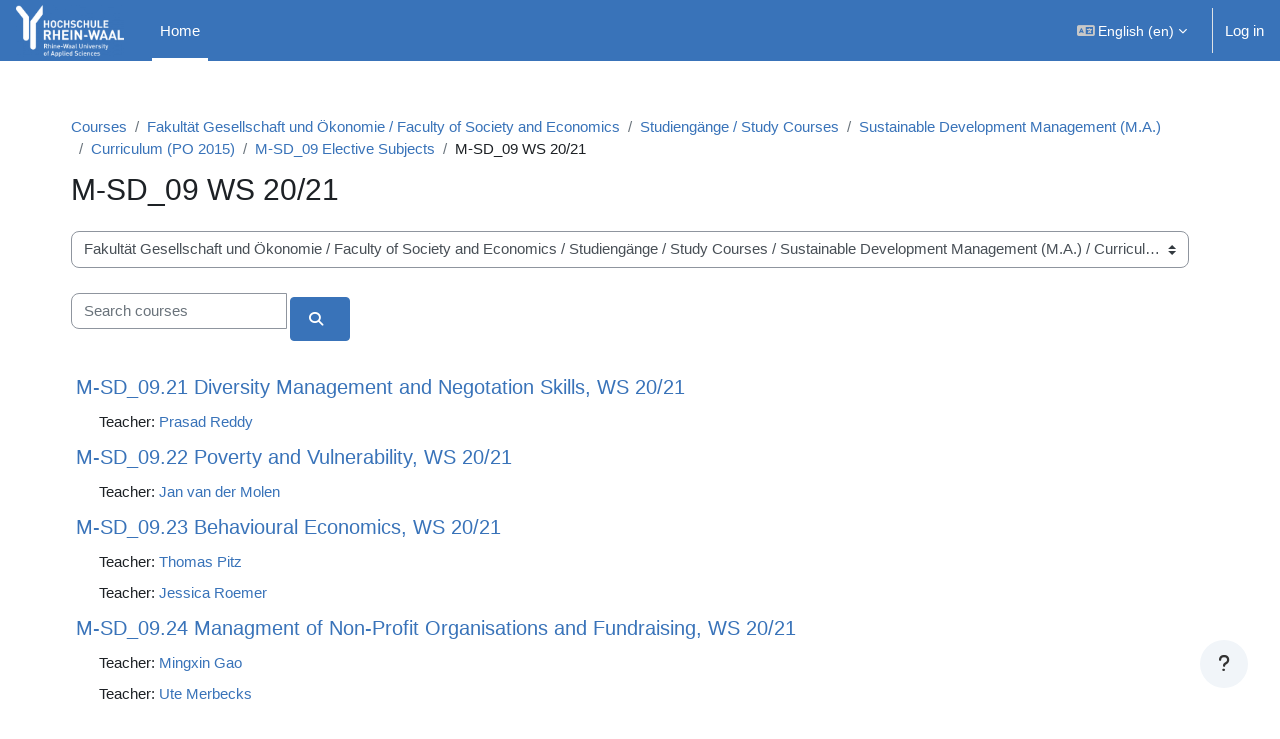

--- FILE ---
content_type: text/html; charset=utf-8
request_url: https://moodle.hochschule-rhein-waal.de/course/index.php?categoryid=2879
body_size: 43545
content:
<!DOCTYPE html>

<html  dir="ltr" lang="en" xml:lang="en">
<head>
    <title>All courses | Lernportal HSRW</title>
    <link rel="shortcut icon" href="https://moodle.hochschule-rhein-waal.de/theme/image.php/boost_union/theme/1765462636/favicon" />
    <style type="text/css">.admin_settingspage_tabs_with_tertiary .dropdown-toggle { font-size: 1.875rem !important; }
h2:has(+ .admin_settingspage_tabs_with_tertiary) { display: none; }</style><meta http-equiv="Content-Type" content="text/html; charset=utf-8" />
<meta name="keywords" content="moodle, All courses | Lernportal HSRW" />
<link rel="stylesheet" type="text/css" href="https://moodle.hochschule-rhein-waal.de/theme/yui_combo.php?rollup/3.18.1/yui-moodlesimple-min.css" /><script id="firstthemesheet" type="text/css">/** Required in order to fix style inclusion problems in IE with YUI **/</script><link rel="stylesheet" type="text/css" href="https://moodle.hochschule-rhein-waal.de/theme/styles.php/boost_union/1765462636_1765363392/all" />
<script>
//<![CDATA[
var M = {}; M.yui = {};
M.pageloadstarttime = new Date();
M.cfg = {"wwwroot":"https:\/\/moodle.hochschule-rhein-waal.de","apibase":"https:\/\/moodle.hochschule-rhein-waal.de\/r.php\/api","homeurl":{},"sesskey":"QrigT2dvyK","sessiontimeout":"7200","sessiontimeoutwarning":1200,"themerev":"1765462636","slasharguments":1,"theme":"boost_union","iconsystemmodule":"core\/icon_system_fontawesome","jsrev":"1765462636","admin":"admin","svgicons":true,"usertimezone":"Europe\/Berlin","language":"en","courseId":1,"courseContextId":2,"contextid":450548,"contextInstanceId":2879,"langrev":1768878063,"templaterev":"1765462636","siteId":1,"userId":0};var yui1ConfigFn = function(me) {if(/-skin|reset|fonts|grids|base/.test(me.name)){me.type='css';me.path=me.path.replace(/\.js/,'.css');me.path=me.path.replace(/\/yui2-skin/,'/assets/skins/sam/yui2-skin')}};
var yui2ConfigFn = function(me) {var parts=me.name.replace(/^moodle-/,'').split('-'),component=parts.shift(),module=parts[0],min='-min';if(/-(skin|core)$/.test(me.name)){parts.pop();me.type='css';min=''}
if(module){var filename=parts.join('-');me.path=component+'/'+module+'/'+filename+min+'.'+me.type}else{me.path=component+'/'+component+'.'+me.type}};
YUI_config = {"debug":false,"base":"https:\/\/moodle.hochschule-rhein-waal.de\/lib\/yuilib\/3.18.1\/","comboBase":"https:\/\/moodle.hochschule-rhein-waal.de\/theme\/yui_combo.php?","combine":true,"filter":null,"insertBefore":"firstthemesheet","groups":{"yui2":{"base":"https:\/\/moodle.hochschule-rhein-waal.de\/lib\/yuilib\/2in3\/2.9.0\/build\/","comboBase":"https:\/\/moodle.hochschule-rhein-waal.de\/theme\/yui_combo.php?","combine":true,"ext":false,"root":"2in3\/2.9.0\/build\/","patterns":{"yui2-":{"group":"yui2","configFn":yui1ConfigFn}}},"moodle":{"name":"moodle","base":"https:\/\/moodle.hochschule-rhein-waal.de\/theme\/yui_combo.php?m\/1765462636\/","combine":true,"comboBase":"https:\/\/moodle.hochschule-rhein-waal.de\/theme\/yui_combo.php?","ext":false,"root":"m\/1765462636\/","patterns":{"moodle-":{"group":"moodle","configFn":yui2ConfigFn}},"filter":null,"modules":{"moodle-core-dragdrop":{"requires":["base","node","io","dom","dd","event-key","event-focus","moodle-core-notification"]},"moodle-core-blocks":{"requires":["base","node","io","dom","dd","dd-scroll","moodle-core-dragdrop","moodle-core-notification"]},"moodle-core-lockscroll":{"requires":["plugin","base-build"]},"moodle-core-event":{"requires":["event-custom"]},"moodle-core-actionmenu":{"requires":["base","event","node-event-simulate"]},"moodle-core-maintenancemodetimer":{"requires":["base","node"]},"moodle-core-chooserdialogue":{"requires":["base","panel","moodle-core-notification"]},"moodle-core-handlebars":{"condition":{"trigger":"handlebars","when":"after"}},"moodle-core-notification":{"requires":["moodle-core-notification-dialogue","moodle-core-notification-alert","moodle-core-notification-confirm","moodle-core-notification-exception","moodle-core-notification-ajaxexception"]},"moodle-core-notification-dialogue":{"requires":["base","node","panel","escape","event-key","dd-plugin","moodle-core-widget-focusafterclose","moodle-core-lockscroll"]},"moodle-core-notification-alert":{"requires":["moodle-core-notification-dialogue"]},"moodle-core-notification-confirm":{"requires":["moodle-core-notification-dialogue"]},"moodle-core-notification-exception":{"requires":["moodle-core-notification-dialogue"]},"moodle-core-notification-ajaxexception":{"requires":["moodle-core-notification-dialogue"]},"moodle-core_availability-form":{"requires":["base","node","event","event-delegate","panel","moodle-core-notification-dialogue","json"]},"moodle-course-dragdrop":{"requires":["base","node","io","dom","dd","dd-scroll","moodle-core-dragdrop","moodle-core-notification","moodle-course-coursebase","moodle-course-util"]},"moodle-course-categoryexpander":{"requires":["node","event-key"]},"moodle-course-util":{"requires":["node"],"use":["moodle-course-util-base"],"submodules":{"moodle-course-util-base":{},"moodle-course-util-section":{"requires":["node","moodle-course-util-base"]},"moodle-course-util-cm":{"requires":["node","moodle-course-util-base"]}}},"moodle-course-management":{"requires":["base","node","io-base","moodle-core-notification-exception","json-parse","dd-constrain","dd-proxy","dd-drop","dd-delegate","node-event-delegate"]},"moodle-form-shortforms":{"requires":["node","base","selector-css3","moodle-core-event"]},"moodle-form-dateselector":{"requires":["base","node","overlay","calendar"]},"moodle-question-searchform":{"requires":["base","node"]},"moodle-question-chooser":{"requires":["moodle-core-chooserdialogue"]},"moodle-availability_completion-form":{"requires":["base","node","event","moodle-core_availability-form"]},"moodle-availability_coursecompleted-form":{"requires":["base","node","event","moodle-core_availability-form"]},"moodle-availability_date-form":{"requires":["base","node","event","io","moodle-core_availability-form"]},"moodle-availability_grade-form":{"requires":["base","node","event","moodle-core_availability-form"]},"moodle-availability_group-form":{"requires":["base","node","event","moodle-core_availability-form"]},"moodle-availability_grouping-form":{"requires":["base","node","event","moodle-core_availability-form"]},"moodle-availability_language-form":{"requires":["base","node","event","node-event-simulate","moodle-core_availability-form"]},"moodle-availability_password-form":{"requires":["base","node","event","event-valuechange","moodle-core_availability-form"]},"moodle-availability_password-popup":{"requires":["base","node","event","moodle-core-notification-dialogue","io-base"]},"moodle-availability_profile-form":{"requires":["base","node","event","moodle-core_availability-form"]},"moodle-availability_xp-form":{"requires":["base","node","event","handlebars","moodle-core_availability-form"]},"moodle-mod_assign-history":{"requires":["node","transition"]},"moodle-mod_attendance-groupfilter":{"requires":["base","node"]},"moodle-mod_offlinequiz-questionchooser":{"requires":["moodle-core-chooserdialogue","moodle-mod_offlinequiz-util","querystring-parse"]},"moodle-mod_offlinequiz-dragdrop":{"requires":["base","node","io","dom","dd","dd-scroll","moodle-core-dragdrop","moodle-core-notification","moodle-mod_offlinequiz-offlinequizbase","moodle-mod_offlinequiz-util-base","moodle-mod_offlinequiz-util-page","moodle-mod_offlinequiz-util-slot","moodle-course-util"]},"moodle-mod_offlinequiz-offlinequizbase":{"requires":["base","node"]},"moodle-mod_offlinequiz-randomquestion":{"requires":["base","event","node","io","moodle-core-notification-dialogue"]},"moodle-mod_offlinequiz-autosave":{"requires":["base","node","event","event-valuechange","node-event-delegate","io-form"]},"moodle-mod_offlinequiz-util":{"requires":["node"],"use":["moodle-mod_offlinequiz-util-base"],"submodules":{"moodle-mod_offlinequiz-util-base":{},"moodle-mod_offlinequiz-util-slot":{"requires":["node","moodle-mod_offlinequiz-util-base"]},"moodle-mod_offlinequiz-util-page":{"requires":["node","moodle-mod_offlinequiz-util-base"]}}},"moodle-mod_offlinequiz-modform":{"requires":["base","node","event"]},"moodle-mod_offlinequiz-toolboxes":{"requires":["base","node","event","event-key","io","moodle-mod_offlinequiz-offlinequizbase","moodle-mod_offlinequiz-util-slot","moodle-core-notification-ajaxexception"]},"moodle-mod_offlinequiz-repaginate":{"requires":["base","event","node","io","moodle-core-notification-dialogue"]},"moodle-mod_quiz-questionchooser":{"requires":["moodle-core-chooserdialogue","moodle-mod_quiz-util","querystring-parse"]},"moodle-mod_quiz-dragdrop":{"requires":["base","node","io","dom","dd","dd-scroll","moodle-core-dragdrop","moodle-core-notification","moodle-mod_quiz-quizbase","moodle-mod_quiz-util-base","moodle-mod_quiz-util-page","moodle-mod_quiz-util-slot","moodle-course-util"]},"moodle-mod_quiz-autosave":{"requires":["base","node","event","event-valuechange","node-event-delegate","io-form","datatype-date-format"]},"moodle-mod_quiz-util":{"requires":["node","moodle-core-actionmenu"],"use":["moodle-mod_quiz-util-base"],"submodules":{"moodle-mod_quiz-util-base":{},"moodle-mod_quiz-util-slot":{"requires":["node","moodle-mod_quiz-util-base"]},"moodle-mod_quiz-util-page":{"requires":["node","moodle-mod_quiz-util-base"]}}},"moodle-mod_quiz-modform":{"requires":["base","node","event"]},"moodle-mod_quiz-toolboxes":{"requires":["base","node","event","event-key","io","moodle-mod_quiz-quizbase","moodle-mod_quiz-util-slot","moodle-core-notification-ajaxexception"]},"moodle-mod_quiz-quizbase":{"requires":["base","node"]},"moodle-mod_scheduler-delselected":{"requires":["base","node","event"]},"moodle-mod_scheduler-saveseen":{"requires":["base","node","event"]},"moodle-mod_scheduler-studentlist":{"requires":["base","node","event","io"]},"moodle-message_airnotifier-toolboxes":{"requires":["base","node","io"]},"moodle-block_xp-rulepicker":{"requires":["base","node","handlebars","moodle-core-notification-dialogue"]},"moodle-block_xp-filters":{"requires":["base","node","moodle-core-dragdrop","moodle-core-notification-confirm","moodle-block_xp-rulepicker"]},"moodle-block_xp-notification":{"requires":["base","node","handlebars","button-plugin","moodle-core-notification-dialogue"]},"moodle-editor_atto-rangy":{"requires":[]},"moodle-editor_atto-editor":{"requires":["node","transition","io","overlay","escape","event","event-simulate","event-custom","node-event-html5","node-event-simulate","yui-throttle","moodle-core-notification-dialogue","moodle-editor_atto-rangy","handlebars","timers","querystring-stringify"]},"moodle-editor_atto-plugin":{"requires":["node","base","escape","event","event-outside","handlebars","event-custom","timers","moodle-editor_atto-menu"]},"moodle-editor_atto-menu":{"requires":["moodle-core-notification-dialogue","node","event","event-custom"]},"moodle-report_eventlist-eventfilter":{"requires":["base","event","node","node-event-delegate","datatable","autocomplete","autocomplete-filters"]},"moodle-report_loglive-fetchlogs":{"requires":["base","event","node","io","node-event-delegate"]},"moodle-gradereport_history-userselector":{"requires":["escape","event-delegate","event-key","handlebars","io-base","json-parse","moodle-core-notification-dialogue"]},"moodle-qbank_editquestion-chooser":{"requires":["moodle-core-chooserdialogue"]},"moodle-tool_lp-dragdrop-reorder":{"requires":["moodle-core-dragdrop"]},"moodle-assignfeedback_editpdf-editor":{"requires":["base","event","node","io","graphics","json","event-move","event-resize","transition","querystring-stringify-simple","moodle-core-notification-dialog","moodle-core-notification-alert","moodle-core-notification-warning","moodle-core-notification-exception","moodle-core-notification-ajaxexception"]},"moodle-atto_accessibilitychecker-button":{"requires":["color-base","moodle-editor_atto-plugin"]},"moodle-atto_accessibilityhelper-button":{"requires":["moodle-editor_atto-plugin"]},"moodle-atto_align-button":{"requires":["moodle-editor_atto-plugin"]},"moodle-atto_bold-button":{"requires":["moodle-editor_atto-plugin"]},"moodle-atto_charmap-button":{"requires":["moodle-editor_atto-plugin"]},"moodle-atto_clear-button":{"requires":["moodle-editor_atto-plugin"]},"moodle-atto_collapse-button":{"requires":["moodle-editor_atto-plugin"]},"moodle-atto_emojipicker-button":{"requires":["moodle-editor_atto-plugin"]},"moodle-atto_emoticon-button":{"requires":["moodle-editor_atto-plugin"]},"moodle-atto_equation-button":{"requires":["moodle-editor_atto-plugin","moodle-core-event","io","event-valuechange","tabview","array-extras"]},"moodle-atto_h5p-button":{"requires":["moodle-editor_atto-plugin"]},"moodle-atto_html-button":{"requires":["promise","moodle-editor_atto-plugin","moodle-atto_html-beautify","moodle-atto_html-codemirror","event-valuechange"]},"moodle-atto_html-beautify":{},"moodle-atto_html-codemirror":{"requires":["moodle-atto_html-codemirror-skin"]},"moodle-atto_image-button":{"requires":["moodle-editor_atto-plugin"]},"moodle-atto_indent-button":{"requires":["moodle-editor_atto-plugin"]},"moodle-atto_italic-button":{"requires":["moodle-editor_atto-plugin"]},"moodle-atto_link-button":{"requires":["moodle-editor_atto-plugin"]},"moodle-atto_managefiles-usedfiles":{"requires":["node","escape"]},"moodle-atto_managefiles-button":{"requires":["moodle-editor_atto-plugin"]},"moodle-atto_media-button":{"requires":["moodle-editor_atto-plugin","moodle-form-shortforms"]},"moodle-atto_noautolink-button":{"requires":["moodle-editor_atto-plugin"]},"moodle-atto_orderedlist-button":{"requires":["moodle-editor_atto-plugin"]},"moodle-atto_recordrtc-button":{"requires":["moodle-editor_atto-plugin","moodle-atto_recordrtc-recording"]},"moodle-atto_recordrtc-recording":{"requires":["moodle-atto_recordrtc-button"]},"moodle-atto_rtl-button":{"requires":["moodle-editor_atto-plugin"]},"moodle-atto_strike-button":{"requires":["moodle-editor_atto-plugin"]},"moodle-atto_styles-button":{"requires":["moodle-editor_atto-plugin"]},"moodle-atto_subscript-button":{"requires":["moodle-editor_atto-plugin"]},"moodle-atto_superscript-button":{"requires":["moodle-editor_atto-plugin"]},"moodle-atto_table-button":{"requires":["moodle-editor_atto-plugin","moodle-editor_atto-menu","event","event-valuechange"]},"moodle-atto_title-button":{"requires":["moodle-editor_atto-plugin"]},"moodle-atto_underline-button":{"requires":["moodle-editor_atto-plugin"]},"moodle-atto_undo-button":{"requires":["moodle-editor_atto-plugin"]},"moodle-atto_unorderedlist-button":{"requires":["moodle-editor_atto-plugin"]}}},"gallery":{"name":"gallery","base":"https:\/\/moodle.hochschule-rhein-waal.de\/lib\/yuilib\/gallery\/","combine":true,"comboBase":"https:\/\/moodle.hochschule-rhein-waal.de\/theme\/yui_combo.php?","ext":false,"root":"gallery\/1765462636\/","patterns":{"gallery-":{"group":"gallery"}}}},"modules":{"core_filepicker":{"name":"core_filepicker","fullpath":"https:\/\/moodle.hochschule-rhein-waal.de\/lib\/javascript.php\/1765462636\/repository\/filepicker.js","requires":["base","node","node-event-simulate","json","async-queue","io-base","io-upload-iframe","io-form","yui2-treeview","panel","cookie","datatable","datatable-sort","resize-plugin","dd-plugin","escape","moodle-core_filepicker","moodle-core-notification-dialogue"]},"core_comment":{"name":"core_comment","fullpath":"https:\/\/moodle.hochschule-rhein-waal.de\/lib\/javascript.php\/1765462636\/comment\/comment.js","requires":["base","io-base","node","json","yui2-animation","overlay","escape"]}},"logInclude":[],"logExclude":[],"logLevel":null};
M.yui.loader = {modules: {}};

//]]>
</script>

<style>
body.format-multitopic ul.sections li.section .course-section-header {
background: #045FB4;
}
body.format-multitopic ul.sections li.section .course-section-header .sectionname,
body.format-multitopic ul.sections li.section .course-section-header .sectionname a,

body.format-multitopic ul.sections li.section .course-section-header a.section-collapsemenu {
color: #fff;
padding: 0 0.1em;
align-items: center;
height: 100%;
}

body.format-multitopic ul.sections li.section .course-section-header a.btn-icon,
body.format-multitopic ul.sections li.section .course-section-header .icon.fa-folder-o,
body.format-multitopic ul.sections li.section .course-section-header .icon.fa-list {
color: #fff;
background: #045FB4;
}
body.format-multitopic ul.sections li.section .course-section-header a.btn-icon:hover,
body.format-multitopic ul.sections li.section .course-section-header a.btn-icon:focus,
body.format-multitopic ul.sections li.section .course-section-header .sectionname a:focus {
background: #045FB4;
}
body.format-multitopic ul.sections li.section.course-section-header .sectionname {
font-size: 1em;
font-weight: lighter;
}
</style>

<script>
window.addEventListener('DOMContentLoaded', () => {
  const drawerheader = document.querySelector('#theme_boost-drawers-courseindex div.drawerheader');
  if( drawerheader ) { 
    const heading = document.createElement('div');
    const link = document.createElement('a');

    if( document.querySelector('#page-navbar ol li:first-child a') ) { 
      link.innerText = document.querySelector('#page-navbar ol li:first-child a').title;
      link.href = document.querySelector('#page-navbar ol li:first-child a').href;
    }
    else if ( document.querySelector('.page-header-headings h1') ) { 
       link.innerText = document.querySelector('.page-header-headings h1').innerText;
       link.href = window.location.href;
    }

    link.classList.add('courseindex-link');
    heading.appendChild( link );
    heading.classList.add('courseindex-item','courseindex-section-title');
    heading.style.flexBasis = '100%';
    heading.style.paddingLeft = '1.5em';
    heading.style.paddingRight = '1em';

    drawerheader.appendChild(heading);
    drawerheader.style.flexWrap = 'wrap';
    drawerheader.style.height = 'auto';
    drawerheader.classList.add('courseindex');
  }
});
</script>

    <meta name="viewport" content="width=device-width, initial-scale=1.0">
</head>
<body  id="page-course-index-category" class="format-site limitedwidth  path-course path-course-index chrome dir-ltr lang-en yui-skin-sam yui3-skin-sam moodle-hochschule-rhein-waal-de pagelayout-coursecategory course-1 context-450548 category-2879 notloggedin theme uses-drawers nocourseindexcmicons theme_boost-union-footerbuttondesktop">
<div class="toast-wrapper mx-auto py-0 fixed-top" role="status" aria-live="polite"></div>
<div id="page-wrapper" class="d-print-block">

    <div>
    <a class="sr-only sr-only-focusable" href="#maincontent">Skip to main content</a>
</div><script src="https://moodle.hochschule-rhein-waal.de/lib/javascript.php/1765462636/lib/polyfills/polyfill.js"></script>
<script src="https://moodle.hochschule-rhein-waal.de/theme/yui_combo.php?rollup/3.18.1/yui-moodlesimple-min.js"></script><script src="https://moodle.hochschule-rhein-waal.de/lib/javascript.php/1765462636/lib/javascript-static.js"></script>
<script>
//<![CDATA[
document.body.className += ' jsenabled';
//]]>
</script>



    
    <nav class="navbar fixed-top navbar-dark bg-primary navbar-expand " aria-label="Site navigation">
        <div class="container-fluid">
            <button class="navbar-toggler aabtn d-block d-md-none px-1 my-1 border-0" data-toggler="drawers" data-action="toggle" data-target="theme_boost-drawers-primary">
                <span class="navbar-toggler-icon"></span>
                <span class="sr-only">Side panel</span>
            </button>
    
            <a href="https://moodle.hochschule-rhein-waal.de/" class="navbar-brand align-items-center m-0 me-4 p-0 aabtn   d-none d-md-flex  ">
    
                    <img src="https://moodle.hochschule-rhein-waal.de/pluginfile.php/1/theme_boost_union/logocompact/300x300/1765462636/Hochschule_Rhein-Waal-logo.png" class="logo me-1" alt="Lernportal HSRW">
            </a>
                <div class="primary-navigation">
                    <nav class="moremenu navigation">
                        <ul id="moremenu-696f3e2dc115c-navbar-nav" role="menubar" class="nav more-nav navbar-nav">
                                        <li data-key="home" class="nav-item " role="none" data-forceintomoremenu="false">
                                                    <a role="menuitem" class="nav-link  active "
                                                        href="https://moodle.hochschule-rhein-waal.de/"
                                                        
                                                        
                                                        aria-current="true"
                                                        data-disableactive="true"
                                                        
                                                    >
                                                        Home
                                                    </a>
                                        </li>
                                <li role="none" class="nav-item dropdown dropdownmoremenu d-none" data-region="morebutton">
                                    <a class="dropdown-toggle nav-link " href="#" id="moremenu-dropdown-696f3e2dc115c" role="menuitem" data-toggle="dropdown" aria-haspopup="true" aria-expanded="false" tabindex="-1">
                                        More
                                    </a>
                                    <ul class="dropdown-menu dropdown-menu-left" data-region="moredropdown" aria-labelledby="moremenu-dropdown-696f3e2dc115c" role="menu">
                                    </ul>
                                </li>
                        </ul>
                    </nav>
                </div>
    
            <ul class="navbar-nav d-none d-md-flex my-1 px-1">
                <!-- page_heading_menu -->
                
            </ul>
    
            <div id="usernavigation" class="navbar-nav ms-auto h-100">
                    <div class="langmenu">
                        <div class="dropdown show">
                            <a href="#" role="button" id="lang-menu-toggle" data-toggle="dropdown" aria-label="Language" aria-haspopup="true" aria-controls="lang-action-menu" class="btn dropdown-toggle">
                                <i class="icon fa fa-language fa-fw me-1" aria-hidden="true"></i>
                                <span class="langbutton">
                                    English ‎(en)‎
                                </span>
                                <b class="caret"></b>
                            </a>
                            <div role="menu" aria-labelledby="lang-menu-toggle" id="lang-action-menu" class="dropdown-menu dropdown-menu-right">
                                        <a href="https://moodle.hochschule-rhein-waal.de/course/index.php?categoryid=2879&amp;lang=de" class="dropdown-item ps-5" role="menuitem" 
                                                lang="de" >
                                            Deutsch ‎(de)‎
                                        </a>
                                        <a href="#" class="dropdown-item ps-5" role="menuitem" aria-current="true"
                                                >
                                            English ‎(en)‎
                                        </a>
                            </div>
                        </div>
                    </div>
                    <div class="divider border-start h-75 align-self-center mx-1"></div>
                
                <div class="d-flex align-items-stretch usermenu-container" data-region="usermenu">
                        <div class="usermenu">
                                <span class="login ps-2">
                                        <a href="https://moodle.hochschule-rhein-waal.de/login/index.php">Log in</a>
                                </span>
                        </div>
                </div>
                
    
            </div>
        </div>
    </nav>
    
<div  class="drawer   drawer-left  drawer-primary d-print-none not-initialized" data-region="fixed-drawer" id="theme_boost-drawers-primary" data-preference="" data-state="show-drawer-primary" data-forceopen="0" data-close-on-resize="1">
    <div class="drawerheader">
        <button
            class="btn drawertoggle icon-no-margin hidden"
            data-toggler="drawers"
            data-action="closedrawer"
            data-target="theme_boost-drawers-primary"
            data-toggle="tooltip"
            data-placement="right"
            title="Close drawer"
        >
            <i class="icon fa fa-xmark fa-fw " aria-hidden="true" ></i>
        </button>
                <a
            href="https://moodle.hochschule-rhein-waal.de/"
            title="Lernportal HSRW"
            data-region="site-home-link"
            class="aabtn text-reset d-flex align-items-center py-1 h-100"
        >
                <img src="https://moodle.hochschule-rhein-waal.de/pluginfile.php/1/theme_boost_union/logocompact/300x300/1765462636/Hochschule_Rhein-Waal-logo.png" class="logo py-1 h-100" alt="Lernportal HSRW">
        </a>

        <div class="drawerheadercontent hidden">
            
        </div>
    </div>
    <div class="drawercontent drag-container" data-usertour="scroller">
                <div class="list-group">
                <a href="https://moodle.hochschule-rhein-waal.de/"  class=" list-group-item list-group-item-action active " aria-current="true" >
                    Home
                </a>
        </div>

    </div>
</div>


    <div id="page" data-region="mainpage" data-usertour="scroller" class="drawers   drag-container">



        <div class="main-inner-wrapper main-inner-outside-none main-inner-outside-nextmaincontent">

        <div id="topofscroll" class="main-inner">
            <div class="drawer-toggles d-flex">
            </div>
            
                <noscript>
                    <div id="javascriptdisabledhint" class="alert alert-danger mt-2 mb-5 p-4" role="alert">
                        JavaScript is disabled in your browser.<br />Many features of Moodle will be not usable or will appear to be broken.<br />Please enable JavaScript for the full Moodle experience.
                    </div>
                </noscript>
            
            <header id="page-header" class="header-maxwidth d-print-none">
    <div class="w-100">
        <div class="d-flex flex-wrap">
            <div id="page-navbar">
                <nav aria-label="Breadcrumb">
    <ol class="breadcrumb">
                <li class="breadcrumb-item">
                    <a href="https://moodle.hochschule-rhein-waal.de/course/index.php"
                        
                        
                        
                    >
                        Courses
                    </a>
                </li>
        
                <li class="breadcrumb-item">
                    <a href="https://moodle.hochschule-rhein-waal.de/course/index.php?categoryid=251"
                        
                        
                        
                    >
                        Fakultät Gesellschaft und Ökonomie / Faculty of Society and Economics
                    </a>
                </li>
        
                <li class="breadcrumb-item">
                    <a href="https://moodle.hochschule-rhein-waal.de/course/index.php?categoryid=3077"
                        
                        
                        
                    >
                        Studiengänge / Study Courses
                    </a>
                </li>
        
                <li class="breadcrumb-item">
                    <a href="https://moodle.hochschule-rhein-waal.de/course/index.php?categoryid=1940"
                        
                        
                        
                    >
                        Sustainable Development Management (M.A.)
                    </a>
                </li>
        
                <li class="breadcrumb-item">
                    <a href="https://moodle.hochschule-rhein-waal.de/course/index.php?categoryid=3183"
                        
                        
                        
                    >
                        Curriculum (PO 2015)
                    </a>
                </li>
        
                <li class="breadcrumb-item">
                    <a href="https://moodle.hochschule-rhein-waal.de/course/index.php?categoryid=1950"
                        
                        
                        
                    >
                        M-SD_09 Elective Subjects
                    </a>
                </li>
        
                <li class="breadcrumb-item">
                    <span >
                        M-SD_09 WS 20/21
                    </span>
                </li>
        </ol>
</nav>
            </div>
            <div class="ms-auto d-flex">
                
            </div>
            <div id="course-header">
                
            </div>
        </div>
                <div class="d-flex align-items-center">
                    <div class="me-auto d-flex flex-column">
                        <div>
                            <div class="page-context-header d-flex flex-wrap align-items-center mb-2">
    <div class="page-header-headings">
        <h1 class="h2 mb-0">M-SD_09 WS 20/21</h1>
    </div>
</div>
                        </div>
                        <div>
                        </div>
                    </div>
                    <div class="header-actions-container ms-auto" data-region="header-actions-container">
                    </div>
                </div>
    </div>
</header>
            <div id="page-content" class="pb-3 d-print-block">
                <div id="region-main-box">
                    <div id="region-main">

                        <span class="notifications" id="user-notifications"></span>
                        
                        <div role="main"><span id="maincontent"></span><span></span><div class="container-fluid tertiary-navigation" id="action_bar">
    <div class="row">
            <div class="navitem">
                <div class="urlselect text-truncate w-100">
                    <form method="post" action="https://moodle.hochschule-rhein-waal.de/course/jumpto.php" class="d-flex flex-wrap align-items-center" id="url_select_f696f3e2da52911">
                        <input type="hidden" name="sesskey" value="QrigT2dvyK">
                            <label for="url_select696f3e2da52912" class="sr-only">
                                Course categories
                            </label>
                        <select  id="url_select696f3e2da52912" class="custom-select urlselect text-truncate w-100" name="jump"
                                 >
                                    <option value="/course/index.php?categoryid=136"  >Faculty of Technology and Bionics / Fakultät Technologie und Bionik</option>
                                    <option value="/course/index.php?categoryid=137"  >Faculty of Technology and Bionics / Fakultät Technologie und Bionik / Biomaterials Science (B.Sc.)</option>
                                    <option value="/course/index.php?categoryid=2261"  >Faculty of Technology and Bionics / Fakultät Technologie und Bionik / Biomaterials Science (B.Sc.) / NEW CURRICULUM BM (PO 2017)</option>
                                    <option value="/course/index.php?categoryid=2319"  >Faculty of Technology and Bionics / Fakultät Technologie und Bionik / Biomaterials Science (B.Sc.) / NEW CURRICULUM BM (PO 2017) / 1st Semester</option>
                                    <option value="/course/index.php?categoryid=2327"  >Faculty of Technology and Bionics / Fakultät Technologie und Bionik / Biomaterials Science (B.Sc.) / NEW CURRICULUM BM (PO 2017) / 1st Semester / Introductory Mathematics</option>
                                    <option value="/course/index.php?categoryid=2328"  >Faculty of Technology and Bionics / Fakultät Technologie und Bionik / Biomaterials Science (B.Sc.) / NEW CURRICULUM BM (PO 2017) / 1st Semester / Physics</option>
                                    <option value="/course/index.php?categoryid=2329"  >Faculty of Technology and Bionics / Fakultät Technologie und Bionik / Biomaterials Science (B.Sc.) / NEW CURRICULUM BM (PO 2017) / 1st Semester / Inorganic Chemistry</option>
                                    <option value="/course/index.php?categoryid=2330"  >Faculty of Technology and Bionics / Fakultät Technologie und Bionik / Biomaterials Science (B.Sc.) / NEW CURRICULUM BM (PO 2017) / 1st Semester / Programming</option>
                                    <option value="/course/index.php?categoryid=2331"  >Faculty of Technology and Bionics / Fakultät Technologie und Bionik / Biomaterials Science (B.Sc.) / NEW CURRICULUM BM (PO 2017) / 1st Semester / Cross Cultural Management and Creativity</option>
                                    <option value="/course/index.php?categoryid=2332"  >Faculty of Technology and Bionics / Fakultät Technologie und Bionik / Biomaterials Science (B.Sc.) / NEW CURRICULUM BM (PO 2017) / 1st Semester / Introduction to Biomaterial Science</option>
                                    <option value="/course/index.php?categoryid=2320"  >Faculty of Technology and Bionics / Fakultät Technologie und Bionik / Biomaterials Science (B.Sc.) / NEW CURRICULUM BM (PO 2017) / 2nd Semester</option>
                                    <option value="/course/index.php?categoryid=2333"  >Faculty of Technology and Bionics / Fakultät Technologie und Bionik / Biomaterials Science (B.Sc.) / NEW CURRICULUM BM (PO 2017) / 2nd Semester / Applied Mathematics</option>
                                    <option value="/course/index.php?categoryid=2334"  >Faculty of Technology and Bionics / Fakultät Technologie und Bionik / Biomaterials Science (B.Sc.) / NEW CURRICULUM BM (PO 2017) / 2nd Semester / Advanced Physics</option>
                                    <option value="/course/index.php?categoryid=2335"  >Faculty of Technology and Bionics / Fakultät Technologie und Bionik / Biomaterials Science (B.Sc.) / NEW CURRICULUM BM (PO 2017) / 2nd Semester / Organic Chemistry</option>
                                    <option value="/course/index.php?categoryid=2337"  >Faculty of Technology and Bionics / Fakultät Technologie und Bionik / Biomaterials Science (B.Sc.) / NEW CURRICULUM BM (PO 2017) / 2nd Semester / Physical Chemistry</option>
                                    <option value="/course/index.php?categoryid=2338"  >Faculty of Technology and Bionics / Fakultät Technologie und Bionik / Biomaterials Science (B.Sc.) / NEW CURRICULUM BM (PO 2017) / 2nd Semester / Metallic Materials and Testing</option>
                                    <option value="/course/index.php?categoryid=2339"  >Faculty of Technology and Bionics / Fakultät Technologie und Bionik / Biomaterials Science (B.Sc.) / NEW CURRICULUM BM (PO 2017) / 2nd Semester / Material Analysis</option>
                                    <option value="/course/index.php?categoryid=2322"  >Faculty of Technology and Bionics / Fakultät Technologie und Bionik / Biomaterials Science (B.Sc.) / NEW CURRICULUM BM (PO 2017) / 3rd Semester</option>
                                    <option value="/course/index.php?categoryid=2340"  >Faculty of Technology and Bionics / Fakultät Technologie und Bionik / Biomaterials Science (B.Sc.) / NEW CURRICULUM BM (PO 2017) / 3rd Semester / Statics and Strengths of Materials</option>
                                    <option value="/course/index.php?categoryid=2341"  >Faculty of Technology and Bionics / Fakultät Technologie und Bionik / Biomaterials Science (B.Sc.) / NEW CURRICULUM BM (PO 2017) / 3rd Semester / Business Economics and Project Management</option>
                                    <option value="/course/index.php?categoryid=2342"  >Faculty of Technology and Bionics / Fakultät Technologie und Bionik / Biomaterials Science (B.Sc.) / NEW CURRICULUM BM (PO 2017) / 3rd Semester / Cell Biology and Microbiology</option>
                                    <option value="/course/index.php?categoryid=2343"  >Faculty of Technology and Bionics / Fakultät Technologie und Bionik / Biomaterials Science (B.Sc.) / NEW CURRICULUM BM (PO 2017) / 3rd Semester / Chemistry of Bioploymers</option>
                                    <option value="/course/index.php?categoryid=2344"  >Faculty of Technology and Bionics / Fakultät Technologie und Bionik / Biomaterials Science (B.Sc.) / NEW CURRICULUM BM (PO 2017) / 3rd Semester / Non-metallic Materials</option>
                                    <option value="/course/index.php?categoryid=2345"  >Faculty of Technology and Bionics / Fakultät Technologie und Bionik / Biomaterials Science (B.Sc.) / NEW CURRICULUM BM (PO 2017) / 3rd Semester / Colloids and Rheology</option>
                                    <option value="/course/index.php?categoryid=2321"  >Faculty of Technology and Bionics / Fakultät Technologie und Bionik / Biomaterials Science (B.Sc.) / NEW CURRICULUM BM (PO 2017) / 4th Semester</option>
                                    <option value="/course/index.php?categoryid=2346"  >Faculty of Technology and Bionics / Fakultät Technologie und Bionik / Biomaterials Science (B.Sc.) / NEW CURRICULUM BM (PO 2017) / 4th Semester / Biochemistry</option>
                                    <option value="/course/index.php?categoryid=2347"  >Faculty of Technology and Bionics / Fakultät Technologie und Bionik / Biomaterials Science (B.Sc.) / NEW CURRICULUM BM (PO 2017) / 4th Semester / Biotechnology and Biodegradable Materials</option>
                                    <option value="/course/index.php?categoryid=2348"  >Faculty of Technology and Bionics / Fakultät Technologie und Bionik / Biomaterials Science (B.Sc.) / NEW CURRICULUM BM (PO 2017) / 4th Semester / Materials Technology</option>
                                    <option value="/course/index.php?categoryid=2349"  >Faculty of Technology and Bionics / Fakultät Technologie und Bionik / Biomaterials Science (B.Sc.) / NEW CURRICULUM BM (PO 2017) / 4th Semester / Applied Materials and Corrosion</option>
                                    <option value="/course/index.php?categoryid=2323"  >Faculty of Technology and Bionics / Fakultät Technologie und Bionik / Biomaterials Science (B.Sc.) / NEW CURRICULUM BM (PO 2017) / 5th Semester</option>
                                    <option value="/course/index.php?categoryid=2350"  >Faculty of Technology and Bionics / Fakultät Technologie und Bionik / Biomaterials Science (B.Sc.) / NEW CURRICULUM BM (PO 2017) / 5th Semester / Group Project</option>
                                    <option value="/course/index.php?categoryid=2351"  >Faculty of Technology and Bionics / Fakultät Technologie und Bionik / Biomaterials Science (B.Sc.) / NEW CURRICULUM BM (PO 2017) / 5th Semester / Tailored Materials and Surfaces</option>
                                    <option value="/course/index.php?categoryid=2352"  >Faculty of Technology and Bionics / Fakultät Technologie und Bionik / Biomaterials Science (B.Sc.) / NEW CURRICULUM BM (PO 2017) / 5th Semester / Biocompatible Materials</option>
                                    <option value="/course/index.php?categoryid=2353"  >Faculty of Technology and Bionics / Fakultät Technologie und Bionik / Biomaterials Science (B.Sc.) / NEW CURRICULUM BM (PO 2017) / 5th Semester / FEM and Simulation Methods</option>
                                    <option value="/course/index.php?categoryid=2324"  >Faculty of Technology and Bionics / Fakultät Technologie und Bionik / Biomaterials Science (B.Sc.) / NEW CURRICULUM BM (PO 2017) / 7th Semester</option>
                                    <option value="/course/index.php?categoryid=2354"  >Faculty of Technology and Bionics / Fakultät Technologie und Bionik / Biomaterials Science (B.Sc.) / NEW CURRICULUM BM (PO 2017) / 7th Semester / Technology and Quality Management</option>
                                    <option value="/course/index.php?categoryid=2355"  >Faculty of Technology and Bionics / Fakultät Technologie und Bionik / Biomaterials Science (B.Sc.) / NEW CURRICULUM BM (PO 2017) / 7th Semester / Entrepreneurship</option>
                                    <option value="/course/index.php?categoryid=2325"  >Faculty of Technology and Bionics / Fakultät Technologie und Bionik / Biomaterials Science (B.Sc.) / NEW CURRICULUM BM (PO 2017) / Focus Fields</option>
                                    <option value="/course/index.php?categoryid=2356"  >Faculty of Technology and Bionics / Fakultät Technologie und Bionik / Biomaterials Science (B.Sc.) / NEW CURRICULUM BM (PO 2017) / Focus Fields / Numerical Mathematics</option>
                                    <option value="/course/index.php?categoryid=2357"  >Faculty of Technology and Bionics / Fakultät Technologie und Bionik / Biomaterials Science (B.Sc.) / NEW CURRICULUM BM (PO 2017) / Focus Fields / Inorganic and Composite Materials</option>
                                    <option value="/course/index.php?categoryid=2358"  >Faculty of Technology and Bionics / Fakultät Technologie und Bionik / Biomaterials Science (B.Sc.) / NEW CURRICULUM BM (PO 2017) / Focus Fields / Technical Investment Planning</option>
                                    <option value="/course/index.php?categoryid=2359"  >Faculty of Technology and Bionics / Fakultät Technologie und Bionik / Biomaterials Science (B.Sc.) / NEW CURRICULUM BM (PO 2017) / Focus Fields / Materials Inspired by Nature</option>
                                    <option value="/course/index.php?categoryid=2360"  >Faculty of Technology and Bionics / Fakultät Technologie und Bionik / Biomaterials Science (B.Sc.) / NEW CURRICULUM BM (PO 2017) / Focus Fields / Medical Devices</option>
                                    <option value="/course/index.php?categoryid=2361"  >Faculty of Technology and Bionics / Fakultät Technologie und Bionik / Biomaterials Science (B.Sc.) / NEW CURRICULUM BM (PO 2017) / Focus Fields / Recycling and Ecology of Materials</option>
                                    <option value="/course/index.php?categoryid=2362"  >Faculty of Technology and Bionics / Fakultät Technologie und Bionik / Biomaterials Science (B.Sc.) / NEW CURRICULUM BM (PO 2017) / Focus Fields / Material Testing and Failure Analysis</option>
                                    <option value="/course/index.php?categoryid=2363"  >Faculty of Technology and Bionics / Fakultät Technologie und Bionik / Biomaterials Science (B.Sc.) / NEW CURRICULUM BM (PO 2017) / Focus Fields / Nanomaterials</option>
                                    <option value="/course/index.php?categoryid=2364"  >Faculty of Technology and Bionics / Fakultät Technologie und Bionik / Biomaterials Science (B.Sc.) / NEW CURRICULUM BM (PO 2017) / Focus Fields / Materials Simulation</option>
                                    <option value="/course/index.php?categoryid=2365"  >Faculty of Technology and Bionics / Fakultät Technologie und Bionik / Biomaterials Science (B.Sc.) / NEW CURRICULUM BM (PO 2017) / Focus Fields / Biological Reactions to Materials</option>
                                    <option value="/course/index.php?categoryid=2326"  >Faculty of Technology and Bionics / Fakultät Technologie und Bionik / Biomaterials Science (B.Sc.) / NEW CURRICULUM BM (PO 2017) / Electives</option>
                                    <option value="/course/index.php?categoryid=2367"  >Faculty of Technology and Bionics / Fakultät Technologie und Bionik / Biomaterials Science (B.Sc.) / NEW CURRICULUM BM (PO 2017) / Electives / Scientific Methods (Block or Online)</option>
                                    <option value="/course/index.php?categoryid=2368"  >Faculty of Technology and Bionics / Fakultät Technologie und Bionik / Biomaterials Science (B.Sc.) / NEW CURRICULUM BM (PO 2017) / Electives / Foreign Language</option>
                                    <option value="/course/index.php?categoryid=2612"  >Faculty of Technology and Bionics / Fakultät Technologie und Bionik / Biomaterials Science (B.Sc.) / NEW CURRICULUM BM (PO 2017) / Electives / Medical Devices</option>
                                    <option value="/course/index.php?categoryid=2641"  >Faculty of Technology and Bionics / Fakultät Technologie und Bionik / Bionics (M.Sc.)</option>
                                    <option value="/course/index.php?categoryid=2642"  >Faculty of Technology and Bionics / Fakultät Technologie und Bionik / Bionics (M.Sc.) / NEW CURRICULUM MB (PO 2019)</option>
                                    <option value="/course/index.php?categoryid=2850"  >Faculty of Technology and Bionics / Fakultät Technologie und Bionik / Bionics (M.Sc.) / NEW CURRICULUM MB (PO 2019) / Cockpit Bionics M.Sc.</option>
                                    <option value="/course/index.php?categoryid=2801"  >Faculty of Technology and Bionics / Fakultät Technologie und Bionik / Bionics (M.Sc.) / NEW CURRICULUM MB (PO 2019) / Core modules</option>
                                    <option value="/course/index.php?categoryid=2654"  >Faculty of Technology and Bionics / Fakultät Technologie und Bionik / Bionics (M.Sc.) / NEW CURRICULUM MB (PO 2019) / Core modules / 3300 Research Methods for Engineers</option>
                                    <option value="/course/index.php?categoryid=2657"  >Faculty of Technology and Bionics / Fakultät Technologie und Bionik / Bionics (M.Sc.) / NEW CURRICULUM MB (PO 2019) / Core modules / 3301 Numerical Methods of Simulation</option>
                                    <option value="/course/index.php?categoryid=2658"  >Faculty of Technology and Bionics / Fakultät Technologie und Bionik / Bionics (M.Sc.) / NEW CURRICULUM MB (PO 2019) / Core modules / 3302 General Management</option>
                                    <option value="/course/index.php?categoryid=2659"  >Faculty of Technology and Bionics / Fakultät Technologie und Bionik / Bionics (M.Sc.) / NEW CURRICULUM MB (PO 2019) / Core modules / 3600 Principles of Bionics</option>
                                    <option value="/course/index.php?categoryid=2660"  >Faculty of Technology and Bionics / Fakultät Technologie und Bionik / Bionics (M.Sc.) / NEW CURRICULUM MB (PO 2019) / Core modules / 3601 Bionics of Sensing</option>
                                    <option value="/course/index.php?categoryid=3312"  >Faculty of Technology and Bionics / Fakultät Technologie und Bionik / Bionics (M.Sc.) / NEW CURRICULUM MB (PO 2019) / Focusfield Biomimetics</option>
                                    <option value="/course/index.php?categoryid=3315"  >Faculty of Technology and Bionics / Fakultät Technologie und Bionik / Bionics (M.Sc.) / NEW CURRICULUM MB (PO 2019) / Focusfield Biomimetics / 3606 Physics of Agent Behaviour</option>
                                    <option value="/course/index.php?categoryid=3313"  >Faculty of Technology and Bionics / Fakultät Technologie und Bionik / Bionics (M.Sc.) / NEW CURRICULUM MB (PO 2019) / Focusfield Biomimetics / 3614 Biological Systems</option>
                                    <option value="/course/index.php?categoryid=3314"  >Faculty of Technology and Bionics / Fakultät Technologie und Bionik / Bionics (M.Sc.) / NEW CURRICULUM MB (PO 2019) / Focusfield Biomimetics / 3615 Surfaces, Membranes and Skins</option>
                                    <option value="/course/index.php?categoryid=3317"  >Faculty of Technology and Bionics / Fakultät Technologie und Bionik / Bionics (M.Sc.) / NEW CURRICULUM MB (PO 2019) / Focusfield Biomimetics / 3616 Biomechanics</option>
                                    <option value="/course/index.php?categoryid=3316"  >Faculty of Technology and Bionics / Fakultät Technologie und Bionik / Bionics (M.Sc.) / NEW CURRICULUM MB (PO 2019) / Focusfield Biomimetics / 3617 Structural Biomaterials</option>
                                    <option value="/course/index.php?categoryid=3318"  >Faculty of Technology and Bionics / Fakultät Technologie und Bionik / Bionics (M.Sc.) / NEW CURRICULUM MB (PO 2019) / Focusfield Biomimetics / 3618 Plant Biomimetics</option>
                                    <option value="/course/index.php?categoryid=3319"  >Faculty of Technology and Bionics / Fakultät Technologie und Bionik / Bionics (M.Sc.) / NEW CURRICULUM MB (PO 2019) / Focusfield Biomimetics / 3619 Biological Transformation</option>
                                    <option value="/course/index.php?categoryid=2802"  >Faculty of Technology and Bionics / Fakultät Technologie und Bionik / Bionics (M.Sc.) / NEW CURRICULUM MB (PO 2019) / Focusfield Robotics</option>
                                    <option value="/course/index.php?categoryid=2789"  >Faculty of Technology and Bionics / Fakultät Technologie und Bionik / Bionics (M.Sc.) / NEW CURRICULUM MB (PO 2019) / Focusfield Robotics / 3402 Principles of Software Development</option>
                                    <option value="/course/index.php?categoryid=2643"  >Faculty of Technology and Bionics / Fakultät Technologie und Bionik / Bionics (M.Sc.) / NEW CURRICULUM MB (PO 2019) / Focusfield Robotics / 3603 Human Machine Interaction</option>
                                    <option value="/course/index.php?categoryid=2662"  >Faculty of Technology and Bionics / Fakultät Technologie und Bionik / Bionics (M.Sc.) / NEW CURRICULUM MB (PO 2019) / Focusfield Robotics / 3606 Physics of Agent Behaviour</option>
                                    <option value="/course/index.php?categoryid=2791"  >Faculty of Technology and Bionics / Fakultät Technologie und Bionik / Bionics (M.Sc.) / NEW CURRICULUM MB (PO 2019) / Focusfield Robotics / 3407 Computational Multibody Dynamics</option>
                                    <option value="/course/index.php?categoryid=2664"  >Faculty of Technology and Bionics / Fakultät Technologie und Bionik / Bionics (M.Sc.) / NEW CURRICULUM MB (PO 2019) / Focusfield Robotics / 3602 Bioinspired Machine Learning</option>
                                    <option value="/course/index.php?categoryid=2653"  >Faculty of Technology and Bionics / Fakultät Technologie und Bionik / Bionics (M.Sc.) / NEW CURRICULUM MB (PO 2019) / Focusfield Robotics / 3604 Autonomous Robotics</option>
                                    <option value="/course/index.php?categoryid=2665"  >Faculty of Technology and Bionics / Fakultät Technologie und Bionik / Bionics (M.Sc.) / NEW CURRICULUM MB (PO 2019) / Focusfield Robotics / 3605 Evolutionary Algorithms</option>
                                    <option value="/course/index.php?categoryid=2803"  >Faculty of Technology and Bionics / Fakultät Technologie und Bionik / Bionics (M.Sc.) / NEW CURRICULUM MB (PO 2019) / Focusfield Materials</option>
                                    <option value="/course/index.php?categoryid=2666"  >Faculty of Technology and Bionics / Fakultät Technologie und Bionik / Bionics (M.Sc.) / NEW CURRICULUM MB (PO 2019) / Focusfield Materials / 3608 Sustainability</option>
                                    <option value="/course/index.php?categoryid=2667"  >Faculty of Technology and Bionics / Fakultät Technologie und Bionik / Bionics (M.Sc.) / NEW CURRICULUM MB (PO 2019) / Focusfield Materials / 3609 Advanced Chemistry of Materials</option>
                                    <option value="/course/index.php?categoryid=2668"  >Faculty of Technology and Bionics / Fakultät Technologie und Bionik / Bionics (M.Sc.) / NEW CURRICULUM MB (PO 2019) / Focusfield Materials / 3611 Bioplastics</option>
                                    <option value="/course/index.php?categoryid=2669"  >Faculty of Technology and Bionics / Fakultät Technologie und Bionik / Bionics (M.Sc.) / NEW CURRICULUM MB (PO 2019) / Focusfield Materials / 3613 Biomimetic Engineering Materials</option>
                                    <option value="/course/index.php?categoryid=2790"  >Faculty of Technology and Bionics / Fakultät Technologie und Bionik / Bionics (M.Sc.) / NEW CURRICULUM MB (PO 2019) / Focusfield Materials / 3403 Materials Selection and Simulation</option>
                                    <option value="/course/index.php?categoryid=2671"  >Faculty of Technology and Bionics / Fakultät Technologie und Bionik / Bionics (M.Sc.) / NEW CURRICULUM MB (PO 2019) / Focusfield Materials / 3610 Smart Materials and Surface Technology</option>
                                    <option value="/course/index.php?categoryid=2672"  >Faculty of Technology and Bionics / Fakultät Technologie und Bionik / Bionics (M.Sc.) / NEW CURRICULUM MB (PO 2019) / Focusfield Materials / 3612 Lightweight Materials and Joining</option>
                                    <option value="/course/index.php?categoryid=2804"  >Faculty of Technology and Bionics / Fakultät Technologie und Bionik / Bionics (M.Sc.) / NEW CURRICULUM MB (PO 2019) / Final Semester</option>
                                    <option value="/course/index.php?categoryid=2673"  >Faculty of Technology and Bionics / Fakultät Technologie und Bionik / Bionics (M.Sc.) / NEW CURRICULUM MB (PO 2019) / Final Semester / 3303 Applied Research Project (ARP)</option>
                                    <option value="/course/index.php?categoryid=2674"  >Faculty of Technology and Bionics / Fakultät Technologie und Bionik / Bionics (M.Sc.) / NEW CURRICULUM MB (PO 2019) / Final Semester / 3304 Master thesis</option>
                                    <option value="/course/index.php?categoryid=138"  >Faculty of Technology and Bionics / Fakultät Technologie und Bionik / Bionics / Biomimetics (M.Sc.)</option>
                                    <option value="/course/index.php?categoryid=2656"  >Faculty of Technology and Bionics / Fakultät Technologie und Bionik / Bionics / Biomimetics (M.Sc.) / OLD CURRICULUM MBB (PO 2011)</option>
                                    <option value="/course/index.php?categoryid=1574"  >Faculty of Technology and Bionics / Fakultät Technologie und Bionik / Bionics / Biomimetics (M.Sc.) / OLD CURRICULUM MBB (PO 2011) / BIONICS COURSE CHOICES</option>
                                    <option value="/course/index.php?categoryid=308"  >Faculty of Technology and Bionics / Fakultät Technologie und Bionik / Bionics / Biomimetics (M.Sc.) / OLD CURRICULUM MBB (PO 2011) / M_BB_101 Bionics of locomotion and control</option>
                                    <option value="/course/index.php?categoryid=1508"  >Faculty of Technology and Bionics / Fakultät Technologie und Bionik / Bionics / Biomimetics (M.Sc.) / OLD CURRICULUM MBB (PO 2011) / M_BB_102 Energy and Enviroment</option>
                                    <option value="/course/index.php?categoryid=1511"  >Faculty of Technology and Bionics / Fakultät Technologie und Bionik / Bionics / Biomimetics (M.Sc.) / OLD CURRICULUM MBB (PO 2011) / M_BB_103 Mechanics and Control</option>
                                    <option value="/course/index.php?categoryid=1515"  >Faculty of Technology and Bionics / Fakultät Technologie und Bionik / Bionics / Biomimetics (M.Sc.) / OLD CURRICULUM MBB (PO 2011) / M_BB_104 Development and Management</option>
                                    <option value="/course/index.php?categoryid=1522"  >Faculty of Technology and Bionics / Fakultät Technologie und Bionik / Bionics / Biomimetics (M.Sc.) / OLD CURRICULUM MBB (PO 2011) / M_BB_106 Bionics of Materials and Structures</option>
                                    <option value="/course/index.php?categoryid=1523"  >Faculty of Technology and Bionics / Fakultät Technologie und Bionik / Bionics / Biomimetics (M.Sc.) / OLD CURRICULUM MBB (PO 2011) / M_BB_106 Bionics of Materials and Structures / M_BB_106.1 Structural Biomaterials</option>
                                    <option value="/course/index.php?categoryid=1524"  >Faculty of Technology and Bionics / Fakultät Technologie und Bionik / Bionics / Biomimetics (M.Sc.) / OLD CURRICULUM MBB (PO 2011) / M_BB_106 Bionics of Materials and Structures / M_BB_106.2 Case Study of Bionic Implementations</option>
                                    <option value="/course/index.php?categoryid=1527"  >Faculty of Technology and Bionics / Fakultät Technologie und Bionik / Bionics / Biomimetics (M.Sc.) / OLD CURRICULUM MBB (PO 2011) / M_BB_107 Materials in Structures</option>
                                    <option value="/course/index.php?categoryid=1528"  >Faculty of Technology and Bionics / Fakultät Technologie und Bionik / Bionics / Biomimetics (M.Sc.) / OLD CURRICULUM MBB (PO 2011) / M_BB_107 Materials in Structures / M_BB_107.1 Advanced Materials Science</option>
                                    <option value="/course/index.php?categoryid=1530"  >Faculty of Technology and Bionics / Fakultät Technologie und Bionik / Bionics / Biomimetics (M.Sc.) / OLD CURRICULUM MBB (PO 2011) / M_BB_108 Joining Materials</option>
                                    <option value="/course/index.php?categoryid=1531"  >Faculty of Technology and Bionics / Fakultät Technologie und Bionik / Bionics / Biomimetics (M.Sc.) / OLD CURRICULUM MBB (PO 2011) / M_BB_108 Joining Materials / M_BB_108.1 Joining Technologies</option>
                                    <option value="/course/index.php?categoryid=1533"  >Faculty of Technology and Bionics / Fakultät Technologie und Bionik / Bionics / Biomimetics (M.Sc.) / OLD CURRICULUM MBB (PO 2011) / M_BB_109 Bionics of Sensing</option>
                                    <option value="/course/index.php?categoryid=1535"  >Faculty of Technology and Bionics / Fakultät Technologie und Bionik / Bionics / Biomimetics (M.Sc.) / OLD CURRICULUM MBB (PO 2011) / M_BB_109 Bionics of Sensing / M_BB_109.2 Advanced Studies in Biomimetics</option>
                                    <option value="/course/index.php?categoryid=1536"  >Faculty of Technology and Bionics / Fakultät Technologie und Bionik / Bionics / Biomimetics (M.Sc.) / OLD CURRICULUM MBB (PO 2011) / M_BB_110 Sensors</option>
                                    <option value="/course/index.php?categoryid=1538"  >Faculty of Technology and Bionics / Fakultät Technologie und Bionik / Bionics / Biomimetics (M.Sc.) / OLD CURRICULUM MBB (PO 2011) / M_BB_110 Sensors / M_BB_110.2 Ambient Intelligent Systems</option>
                                    <option value="/course/index.php?categoryid=1539"  >Faculty of Technology and Bionics / Fakultät Technologie und Bionik / Bionics / Biomimetics (M.Sc.) / OLD CURRICULUM MBB (PO 2011) / M_BB_111 Sensor Fusion</option>
                                    <option value="/course/index.php?categoryid=1913"  >Faculty of Technology and Bionics / Fakultät Technologie und Bionik / Bionics / Biomimetics (M.Sc.) / OLD CURRICULUM MBB (PO 2011) / M_BB_112 Science and Project Management</option>
                                    <option value="/course/index.php?categoryid=1545"  >Faculty of Technology and Bionics / Fakultät Technologie und Bionik / Bionics / Biomimetics (M.Sc.) / OLD CURRICULUM MBB (PO 2011) / M_BB_113 Bionics of Behaviour and Sociology</option>
                                    <option value="/course/index.php?categoryid=1547"  >Faculty of Technology and Bionics / Fakultät Technologie und Bionik / Bionics / Biomimetics (M.Sc.) / OLD CURRICULUM MBB (PO 2011) / M_BB_113 Bionics of Behaviour and Sociology / M_BB_113.2 Advanced Studies in Biomimetics</option>
                                    <option value="/course/index.php?categoryid=1548"  >Faculty of Technology and Bionics / Fakultät Technologie und Bionik / Bionics / Biomimetics (M.Sc.) / OLD CURRICULUM MBB (PO 2011) / M_BB_114 Business Biomimetics</option>
                                    <option value="/course/index.php?categoryid=1549"  >Faculty of Technology and Bionics / Fakultät Technologie und Bionik / Bionics / Biomimetics (M.Sc.) / OLD CURRICULUM MBB (PO 2011) / M_BB_114 Business Biomimetics / M_BB_114.1 Bionics for Business Processes</option>
                                    <option value="/course/index.php?categoryid=1552"  >Faculty of Technology and Bionics / Fakultät Technologie und Bionik / Bionics / Biomimetics (M.Sc.) / OLD CURRICULUM MBB (PO 2011) / M_BB_115 Systems and Organisation</option>
                                    <option value="/course/index.php?categoryid=1553"  >Faculty of Technology and Bionics / Fakultät Technologie und Bionik / Bionics / Biomimetics (M.Sc.) / OLD CURRICULUM MBB (PO 2011) / M_BB_115 Systems and Organisation / M_BB_115.1 Self Organisation</option>
                                    <option value="/course/index.php?categoryid=1554"  >Faculty of Technology and Bionics / Fakultät Technologie und Bionik / Bionics / Biomimetics (M.Sc.) / OLD CURRICULUM MBB (PO 2011) / M_BB_115 Systems and Organisation / M_BB_115.2 Social Systems</option>
                                    <option value="/course/index.php?categoryid=1555"  >Faculty of Technology and Bionics / Fakultät Technologie und Bionik / Bionics / Biomimetics (M.Sc.) / OLD CURRICULUM MBB (PO 2011) / M_BB_E Elective Courses (Block E)</option>
                                    <option value="/course/index.php?categoryid=1556"  >Faculty of Technology and Bionics / Fakultät Technologie und Bionik / Bionics / Biomimetics (M.Sc.) / OLD CURRICULUM MBB (PO 2011) / M_BB_E Elective Courses (Block E) / M_BB_E_1 Computation and Modelling</option>
                                    <option value="/course/index.php?categoryid=1557"  >Faculty of Technology and Bionics / Fakultät Technologie und Bionik / Bionics / Biomimetics (M.Sc.) / OLD CURRICULUM MBB (PO 2011) / M_BB_E Elective Courses (Block E) / M_BB_E_1 Computation and Modelling / M_BB_E_1.1 Modelling and Simulation</option>
                                    <option value="/course/index.php?categoryid=1559"  >Faculty of Technology and Bionics / Fakultät Technologie und Bionik / Bionics / Biomimetics (M.Sc.) / OLD CURRICULUM MBB (PO 2011) / M_BB_E Elective Courses (Block E) / M_BB_E_2 Materials Applications</option>
                                    <option value="/course/index.php?categoryid=1560"  >Faculty of Technology and Bionics / Fakultät Technologie und Bionik / Bionics / Biomimetics (M.Sc.) / OLD CURRICULUM MBB (PO 2011) / M_BB_E Elective Courses (Block E) / M_BB_E_2 Materials Applications / M_BB_E_2.1 Biomedical Applications of Materials</option>
                                    <option value="/course/index.php?categoryid=1561"  >Faculty of Technology and Bionics / Fakultät Technologie und Bionik / Bionics / Biomimetics (M.Sc.) / OLD CURRICULUM MBB (PO 2011) / M_BB_E Elective Courses (Block E) / M_BB_E_2 Materials Applications / M_BB_E_2.2 Simulation Biomaterials</option>
                                    <option value="/course/index.php?categoryid=1562"  >Faculty of Technology and Bionics / Fakultät Technologie und Bionik / Bionics / Biomimetics (M.Sc.) / OLD CURRICULUM MBB (PO 2011) / M_BB_E Elective Courses (Block E) / M_BB_E_3 Materials and Function</option>
                                    <option value="/course/index.php?categoryid=1564"  >Faculty of Technology and Bionics / Fakultät Technologie und Bionik / Bionics / Biomimetics (M.Sc.) / OLD CURRICULUM MBB (PO 2011) / M_BB_E Elective Courses (Block E) / M_BB_E_3 Materials and Function / M_BB_E_3.2 Intelligent Materials</option>
                                    <option value="/course/index.php?categoryid=1565"  >Faculty of Technology and Bionics / Fakultät Technologie und Bionik / Bionics / Biomimetics (M.Sc.) / OLD CURRICULUM MBB (PO 2011) / M_BB_E Elective Courses (Block E) / M_BB_E_4 Behaviour and Evolution</option>
                                    <option value="/course/index.php?categoryid=1568"  >Faculty of Technology and Bionics / Fakultät Technologie und Bionik / Bionics / Biomimetics (M.Sc.) / OLD CURRICULUM MBB (PO 2011) / M_BB_E Elective Courses (Block E) / M_BB_E_5 Communication and Information</option>
                                    <option value="/course/index.php?categoryid=1663"  >Faculty of Technology and Bionics / Fakultät Technologie und Bionik / Bionics / Biomimetics (M.Sc.) / OLD CURRICULUM MBB (PO 2011) / M_BB_E Elective Courses (Block E) / M_BB_E_6 Introduction to Small Scale Bionics</option>
                                    <option value="/course/index.php?categoryid=2625"  >Faculty of Technology and Bionics / Fakultät Technologie und Bionik / Bionics / Biomimetics (M.Sc.) / OLD CURRICULUM MBB (PO 2011) / M_BB_E Elective Courses (Block E) / M_BB_E_6 Introduction to Small Scale Bionics / M_BB_E_6.1 High Resolution Microscopy</option>
                                    <option value="/course/index.php?categoryid=2626"  >Faculty of Technology and Bionics / Fakultät Technologie und Bionik / Bionics / Biomimetics (M.Sc.) / OLD CURRICULUM MBB (PO 2011) / M_BB_E Elective Courses (Block E) / M_BB_E_6 Introduction to Small Scale Bionics / M_BB_E_6.2 Microbiomimetics &amp; Microscopy</option>
                                    <option value="/course/index.php?categoryid=206"  >Faculty of Technology and Bionics / Fakultät Technologie und Bionik / Bionics / Biomimetics (M.Sc.) / OLD CURRICULUM MBB (PO 2011) / M_BB_600 Bionics Projects A &amp; B</option>
                                    <option value="/course/index.php?categoryid=989"  >Faculty of Technology and Bionics / Fakultät Technologie und Bionik / Course Calendar / Lecture TIMETABLES </option>
                                    <option value="/course/index.php?categoryid=1662"  >Faculty of Technology and Bionics / Fakultät Technologie und Bionik / Dean's Office / Student Affairs / Forms and Instructions</option>
                                    <option value="/course/index.php?categoryid=3134"  >Faculty of Technology and Bionics / Fakultät Technologie und Bionik / Dean's Office / Student Affairs / Forms and Instructions / Work Groups (Arbeitsgruppen)</option>
                                    <option value="/course/index.php?categoryid=3402"  >Faculty of Technology and Bionics / Fakultät Technologie und Bionik / Dean's Office / Student Affairs / Forms and Instructions / Events</option>
                                    <option value="/course/index.php?categoryid=2262"  >Faculty of Technology and Bionics / Fakultät Technologie und Bionik / Electrical and Electronics Engineering (B.Sc.)</option>
                                    <option value="/course/index.php?categoryid=2263"  >Faculty of Technology and Bionics / Fakultät Technologie und Bionik / Electrical and Electronics Engineering (B.Sc.) / NEW CURRICULUM EL (PO 2017)</option>
                                    <option value="/course/index.php?categoryid=2264"  >Faculty of Technology and Bionics / Fakultät Technologie und Bionik / Electrical and Electronics Engineering (B.Sc.) / NEW CURRICULUM EL (PO 2017) / 1st Semester</option>
                                    <option value="/course/index.php?categoryid=2271"  >Faculty of Technology and Bionics / Fakultät Technologie und Bionik / Electrical and Electronics Engineering (B.Sc.) / NEW CURRICULUM EL (PO 2017) / 1st Semester / Introductory Mathematics</option>
                                    <option value="/course/index.php?categoryid=2272"  >Faculty of Technology and Bionics / Fakultät Technologie und Bionik / Electrical and Electronics Engineering (B.Sc.) / NEW CURRICULUM EL (PO 2017) / 1st Semester / Statics and Strength of Materials</option>
                                    <option value="/course/index.php?categoryid=2273"  >Faculty of Technology and Bionics / Fakultät Technologie und Bionik / Electrical and Electronics Engineering (B.Sc.) / NEW CURRICULUM EL (PO 2017) / 1st Semester / Programming</option>
                                    <option value="/course/index.php?categoryid=2274"  >Faculty of Technology and Bionics / Fakultät Technologie und Bionik / Electrical and Electronics Engineering (B.Sc.) / NEW CURRICULUM EL (PO 2017) / 1st Semester / Business Economics &amp; Project Management</option>
                                    <option value="/course/index.php?categoryid=2275"  >Faculty of Technology and Bionics / Fakultät Technologie und Bionik / Electrical and Electronics Engineering (B.Sc.) / NEW CURRICULUM EL (PO 2017) / 1st Semester / Introduction to Electrical Engineering</option>
                                    <option value="/course/index.php?categoryid=2276"  >Faculty of Technology and Bionics / Fakultät Technologie und Bionik / Electrical and Electronics Engineering (B.Sc.) / NEW CURRICULUM EL (PO 2017) / 1st Semester / Electrical Engineering I</option>
                                    <option value="/course/index.php?categoryid=2265"  >Faculty of Technology and Bionics / Fakultät Technologie und Bionik / Electrical and Electronics Engineering (B.Sc.) / NEW CURRICULUM EL (PO 2017) / 2nd Semester</option>
                                    <option value="/course/index.php?categoryid=2277"  >Faculty of Technology and Bionics / Fakultät Technologie und Bionik / Electrical and Electronics Engineering (B.Sc.) / NEW CURRICULUM EL (PO 2017) / 2nd Semester / Applied Mathematics</option>
                                    <option value="/course/index.php?categoryid=2278"  >Faculty of Technology and Bionics / Fakultät Technologie und Bionik / Electrical and Electronics Engineering (B.Sc.) / NEW CURRICULUM EL (PO 2017) / 2nd Semester / Physics</option>
                                    <option value="/course/index.php?categoryid=2279"  >Faculty of Technology and Bionics / Fakultät Technologie und Bionik / Electrical and Electronics Engineering (B.Sc.) / NEW CURRICULUM EL (PO 2017) / 2nd Semester / Advanced Programming</option>
                                    <option value="/course/index.php?categoryid=2280"  >Faculty of Technology and Bionics / Fakultät Technologie und Bionik / Electrical and Electronics Engineering (B.Sc.) / NEW CURRICULUM EL (PO 2017) / 2nd Semester / Electrical Engineering II</option>
                                    <option value="/course/index.php?categoryid=2281"  >Faculty of Technology and Bionics / Fakultät Technologie und Bionik / Electrical and Electronics Engineering (B.Sc.) / NEW CURRICULUM EL (PO 2017) / 2nd Semester / Digital Electronics</option>
                                    <option value="/course/index.php?categoryid=2282"  >Faculty of Technology and Bionics / Fakultät Technologie und Bionik / Electrical and Electronics Engineering (B.Sc.) / NEW CURRICULUM EL (PO 2017) / 2nd Semester / Analog Electronics</option>
                                    <option value="/course/index.php?categoryid=2266"  >Faculty of Technology and Bionics / Fakultät Technologie und Bionik / Electrical and Electronics Engineering (B.Sc.) / NEW CURRICULUM EL (PO 2017) / 3rd Semester</option>
                                    <option value="/course/index.php?categoryid=2283"  >Faculty of Technology and Bionics / Fakultät Technologie und Bionik / Electrical and Electronics Engineering (B.Sc.) / NEW CURRICULUM EL (PO 2017) / 3rd Semester / Cross-Cultural Management and Creativity</option>
                                    <option value="/course/index.php?categoryid=2284"  >Faculty of Technology and Bionics / Fakultät Technologie und Bionik / Electrical and Electronics Engineering (B.Sc.) / NEW CURRICULUM EL (PO 2017) / 3rd Semester / Microcontrollers</option>
                                    <option value="/course/index.php?categoryid=2285"  >Faculty of Technology and Bionics / Fakultät Technologie und Bionik / Electrical and Electronics Engineering (B.Sc.) / NEW CURRICULUM EL (PO 2017) / 3rd Semester / Fields and Waves</option>
                                    <option value="/course/index.php?categoryid=2286"  >Faculty of Technology and Bionics / Fakultät Technologie und Bionik / Electrical and Electronics Engineering (B.Sc.) / NEW CURRICULUM EL (PO 2017) / 3rd Semester / Signal Transmission</option>
                                    <option value="/course/index.php?categoryid=2287"  >Faculty of Technology and Bionics / Fakultät Technologie und Bionik / Electrical and Electronics Engineering (B.Sc.) / NEW CURRICULUM EL (PO 2017) / 3rd Semester / Object oriented Programming</option>
                                    <option value="/course/index.php?categoryid=2288"  >Faculty of Technology and Bionics / Fakultät Technologie und Bionik / Electrical and Electronics Engineering (B.Sc.) / NEW CURRICULUM EL (PO 2017) / 3rd Semester / Drives and Power Electronics</option>
                                    <option value="/course/index.php?categoryid=2267"  >Faculty of Technology and Bionics / Fakultät Technologie und Bionik / Electrical and Electronics Engineering (B.Sc.) / NEW CURRICULUM EL (PO 2017) / 4th Semester</option>
                                    <option value="/course/index.php?categoryid=2289"  >Faculty of Technology and Bionics / Fakultät Technologie und Bionik / Electrical and Electronics Engineering (B.Sc.) / NEW CURRICULUM EL (PO 2017) / 4th Semester / Materials and Manufacturing of Electronics</option>
                                    <option value="/course/index.php?categoryid=2290"  >Faculty of Technology and Bionics / Fakultät Technologie und Bionik / Electrical and Electronics Engineering (B.Sc.) / NEW CURRICULUM EL (PO 2017) / 4th Semester / Embedded Systems</option>
                                    <option value="/course/index.php?categoryid=2291"  >Faculty of Technology and Bionics / Fakultät Technologie und Bionik / Electrical and Electronics Engineering (B.Sc.) / NEW CURRICULUM EL (PO 2017) / 4th Semester / Signal Processing &amp; Measurement Technology</option>
                                    <option value="/course/index.php?categoryid=2292"  >Faculty of Technology and Bionics / Fakultät Technologie und Bionik / Electrical and Electronics Engineering (B.Sc.) / NEW CURRICULUM EL (PO 2017) / 4th Semester / System Theory and Controls</option>
                                    <option value="/course/index.php?categoryid=2268"  >Faculty of Technology and Bionics / Fakultät Technologie und Bionik / Electrical and Electronics Engineering (B.Sc.) / NEW CURRICULUM EL (PO 2017) / 5th Semester</option>
                                    <option value="/course/index.php?categoryid=2821"  >Faculty of Technology and Bionics / Fakultät Technologie und Bionik / Electrical and Electronics Engineering (B.Sc.) / NEW CURRICULUM EL (PO 2017) / 5th Semester / Communication Networks</option>
                                    <option value="/course/index.php?categoryid=2293"  >Faculty of Technology and Bionics / Fakultät Technologie und Bionik / Electrical and Electronics Engineering (B.Sc.) / NEW CURRICULUM EL (PO 2017) / 5th Semester / Group Project</option>
                                    <option value="/course/index.php?categoryid=2294"  >Faculty of Technology and Bionics / Fakultät Technologie und Bionik / Electrical and Electronics Engineering (B.Sc.) / NEW CURRICULUM EL (PO 2017) / 5th Semester / Microelectronic Control Systems</option>
                                    <option value="/course/index.php?categoryid=2295"  >Faculty of Technology and Bionics / Fakultät Technologie und Bionik / Electrical and Electronics Engineering (B.Sc.) / NEW CURRICULUM EL (PO 2017) / 5th Semester / Model-based Hardware Design</option>
                                    <option value="/course/index.php?categoryid=2296"  >Faculty of Technology and Bionics / Fakultät Technologie und Bionik / Electrical and Electronics Engineering (B.Sc.) / NEW CURRICULUM EL (PO 2017) / 5th Semester / Practical Electronics</option>
                                    <option value="/course/index.php?categoryid=2270"  >Faculty of Technology and Bionics / Fakultät Technologie und Bionik / Electrical and Electronics Engineering (B.Sc.) / NEW CURRICULUM EL (PO 2017) / 7th Semester</option>
                                    <option value="/course/index.php?categoryid=2297"  >Faculty of Technology and Bionics / Fakultät Technologie und Bionik / Electrical and Electronics Engineering (B.Sc.) / NEW CURRICULUM EL (PO 2017) / 7th Semester / Technology and Innovation Management</option>
                                    <option value="/course/index.php?categoryid=2298"  >Faculty of Technology and Bionics / Fakultät Technologie und Bionik / Electrical and Electronics Engineering (B.Sc.) / NEW CURRICULUM EL (PO 2017) / 7th Semester / Entrepreneurship</option>
                                    <option value="/course/index.php?categoryid=2299"  >Faculty of Technology and Bionics / Fakultät Technologie und Bionik / Electrical and Electronics Engineering (B.Sc.) / NEW CURRICULUM EL (PO 2017) / Focus Fields</option>
                                    <option value="/course/index.php?categoryid=2303"  >Faculty of Technology and Bionics / Fakultät Technologie und Bionik / Electrical and Electronics Engineering (B.Sc.) / NEW CURRICULUM EL (PO 2017) / Focus Fields / Focus Field Electronics</option>
                                    <option value="/course/index.php?categoryid=2306"  >Faculty of Technology and Bionics / Fakultät Technologie und Bionik / Electrical and Electronics Engineering (B.Sc.) / NEW CURRICULUM EL (PO 2017) / Focus Fields / Focus Field Electronics / Low Power Design</option>
                                    <option value="/course/index.php?categoryid=2307"  >Faculty of Technology and Bionics / Fakultät Technologie und Bionik / Electrical and Electronics Engineering (B.Sc.) / NEW CURRICULUM EL (PO 2017) / Focus Fields / Focus Field Electronics / Design of environmental friendly Circuits and Recycling of Electronics</option>
                                    <option value="/course/index.php?categoryid=2308"  >Faculty of Technology and Bionics / Fakultät Technologie und Bionik / Electrical and Electronics Engineering (B.Sc.) / NEW CURRICULUM EL (PO 2017) / Focus Fields / Focus Field Electronics / Optoelectronics</option>
                                    <option value="/course/index.php?categoryid=2309"  >Faculty of Technology and Bionics / Fakultät Technologie und Bionik / Electrical and Electronics Engineering (B.Sc.) / NEW CURRICULUM EL (PO 2017) / Focus Fields / Focus Field Electronics / Nanoelectronics</option>
                                    <option value="/course/index.php?categoryid=2304"  >Faculty of Technology and Bionics / Fakultät Technologie und Bionik / Electrical and Electronics Engineering (B.Sc.) / NEW CURRICULUM EL (PO 2017) / Focus Fields / Focus Field Communication</option>
                                    <option value="/course/index.php?categoryid=2310"  >Faculty of Technology and Bionics / Fakultät Technologie und Bionik / Electrical and Electronics Engineering (B.Sc.) / NEW CURRICULUM EL (PO 2017) / Focus Fields / Focus Field Communication / Mobile Information Devices</option>
                                    <option value="/course/index.php?categoryid=2311"  >Faculty of Technology and Bionics / Fakultät Technologie und Bionik / Electrical and Electronics Engineering (B.Sc.) / NEW CURRICULUM EL (PO 2017) / Focus Fields / Focus Field Communication / Audio &amp; Speech Processing</option>
                                    <option value="/course/index.php?categoryid=2312"  >Faculty of Technology and Bionics / Fakultät Technologie und Bionik / Electrical and Electronics Engineering (B.Sc.) / NEW CURRICULUM EL (PO 2017) / Focus Fields / Focus Field Communication / Biomedical Electronics</option>
                                    <option value="/course/index.php?categoryid=2313"  >Faculty of Technology and Bionics / Fakultät Technologie und Bionik / Electrical and Electronics Engineering (B.Sc.) / NEW CURRICULUM EL (PO 2017) / Focus Fields / Focus Field Communication / Networks in Industrial Automation</option>
                                    <option value="/course/index.php?categoryid=2305"  >Faculty of Technology and Bionics / Fakultät Technologie und Bionik / Electrical and Electronics Engineering (B.Sc.) / NEW CURRICULUM EL (PO 2017) / Focus Fields / Focus Field Controls</option>
                                    <option value="/course/index.php?categoryid=2315"  >Faculty of Technology and Bionics / Fakultät Technologie und Bionik / Electrical and Electronics Engineering (B.Sc.) / NEW CURRICULUM EL (PO 2017) / Focus Fields / Focus Field Controls / Controls</option>
                                    <option value="/course/index.php?categoryid=2822"  >Faculty of Technology and Bionics / Fakultät Technologie und Bionik / Electrical and Electronics Engineering (B.Sc.) / NEW CURRICULUM EL (PO 2017) / Focus Fields / Focus Field Controls / Brain Computer Interfaces</option>
                                    <option value="/course/index.php?categoryid=2314"  >Faculty of Technology and Bionics / Fakultät Technologie und Bionik / Electrical and Electronics Engineering (B.Sc.) / NEW CURRICULUM EL (PO 2017) / Focus Fields / Focus Field Controls / Numerical Mathematics</option>
                                    <option value="/course/index.php?categoryid=2823"  >Faculty of Technology and Bionics / Fakultät Technologie und Bionik / Electrical and Electronics Engineering (B.Sc.) / NEW CURRICULUM EL (PO 2017) / Focus Fields / Focus Field Controls / Sensors and Actuator Networks</option>
                                    <option value="/course/index.php?categoryid=2300"  >Faculty of Technology and Bionics / Fakultät Technologie und Bionik / Electrical and Electronics Engineering (B.Sc.) / NEW CURRICULUM EL (PO 2017) / Electives</option>
                                    <option value="/course/index.php?categoryid=2301"  >Faculty of Technology and Bionics / Fakultät Technologie und Bionik / Electrical and Electronics Engineering (B.Sc.) / NEW CURRICULUM EL (PO 2017) / Electives / Scientific Methods (Block or online)</option>
                                    <option value="/course/index.php?categoryid=2302"  >Faculty of Technology and Bionics / Fakultät Technologie und Bionik / Electrical and Electronics Engineering (B.Sc.) / NEW CURRICULUM EL (PO 2017) / Electives / Foreign Language</option>
                                    <option value="/course/index.php?categoryid=3550"  >Faculty of Technology and Bionics / Fakultät Technologie und Bionik / Engineering (B.Sc.)</option>
                                    <option value="/course/index.php?categoryid=3566"  >Faculty of Technology and Bionics / Fakultät Technologie und Bionik / Engineering (B.Sc.) / Core modules</option>
                                    <option value="/course/index.php?categoryid=3567"  >Faculty of Technology and Bionics / Fakultät Technologie und Bionik / Engineering (B.Sc.) / Core modules / 2400 Mathematics 1</option>
                                    <option value="/course/index.php?categoryid=3568"  >Faculty of Technology and Bionics / Fakultät Technologie und Bionik / Engineering (B.Sc.) / Core modules / 2401 Mechanics</option>
                                    <option value="/course/index.php?categoryid=3569"  >Faculty of Technology and Bionics / Fakultät Technologie und Bionik / Engineering (B.Sc.) / Core modules / 2402 Programming</option>
                                    <option value="/course/index.php?categoryid=3570"  >Faculty of Technology and Bionics / Fakultät Technologie und Bionik / Engineering (B.Sc.) / Core modules / 2403 Electrical Engineering 1</option>
                                    <option value="/course/index.php?categoryid=3571"  >Faculty of Technology and Bionics / Fakultät Technologie und Bionik / Engineering (B.Sc.) / Core modules / 2404 Fundamentals of Business and Management</option>
                                    <option value="/course/index.php?categoryid=3572"  >Faculty of Technology and Bionics / Fakultät Technologie und Bionik / Engineering (B.Sc.) / Core modules / 2405 Mentoring</option>
                                    <option value="/course/index.php?categoryid=3573"  >Faculty of Technology and Bionics / Fakultät Technologie und Bionik / Engineering (B.Sc.) / Core modules / 2406 Personal and Social Compentence</option>
                                    <option value="/course/index.php?categoryid=3574"  >Faculty of Technology and Bionics / Fakultät Technologie und Bionik / Engineering (B.Sc.) / Core modules / 2407 Mathematics 2</option>
                                    <option value="/course/index.php?categoryid=3575"  >Faculty of Technology and Bionics / Fakultät Technologie und Bionik / Engineering (B.Sc.) / Core modules / 2408 Project Management</option>
                                    <option value="/course/index.php?categoryid=3576"  >Faculty of Technology and Bionics / Fakultät Technologie und Bionik / Engineering (B.Sc.) / Core modules / 2409 Information Competence and Scientific Working</option>
                                    <option value="/course/index.php?categoryid=3577"  >Faculty of Technology and Bionics / Fakultät Technologie und Bionik / Engineering (B.Sc.) / Core modules / 2410 Group Project</option>
                                    <option value="/course/index.php?categoryid=3661"  >Faculty of Technology and Bionics / Fakultät Technologie und Bionik / Engineering (B.Sc.) / Focus Field Electronics</option>
                                    <option value="/course/index.php?categoryid=3668"  >Faculty of Technology and Bionics / Fakultät Technologie und Bionik / Engineering (B.Sc.) / Focus Field Electronics / 2414 Electrical Engineering 2</option>
                                    <option value="/course/index.php?categoryid=3669"  >Faculty of Technology and Bionics / Fakultät Technologie und Bionik / Engineering (B.Sc.) / Focus Field Electronics / 2415 Digital Electronics</option>
                                    <option value="/course/index.php?categoryid=3670"  >Faculty of Technology and Bionics / Fakultät Technologie und Bionik / Engineering (B.Sc.) / Focus Field Electronics / 2416 Physics</option>
                                    <option value="/course/index.php?categoryid=3671"  >Faculty of Technology and Bionics / Fakultät Technologie und Bionik / Engineering (B.Sc.) / Focus Field Electronics / 2417 Microcontrollers</option>
                                    <option value="/course/index.php?categoryid=3672"  >Faculty of Technology and Bionics / Fakultät Technologie und Bionik / Engineering (B.Sc.) / Focus Field Electronics / 2418 Analog Electronics</option>
                                    <option value="/course/index.php?categoryid=3673"  >Faculty of Technology and Bionics / Fakultät Technologie und Bionik / Engineering (B.Sc.) / Focus Field Electronics / 2419 Drives and Power Electronics</option>
                                    <option value="/course/index.php?categoryid=3674"  >Faculty of Technology and Bionics / Fakultät Technologie und Bionik / Engineering (B.Sc.) / Focus Field Electronics / 2420 Metrology and Sensors</option>
                                    <option value="/course/index.php?categoryid=3675"  >Faculty of Technology and Bionics / Fakultät Technologie und Bionik / Engineering (B.Sc.) / Focus Field Electronics / 2421 Design and Manufacturing of Electronics</option>
                                    <option value="/course/index.php?categoryid=3676"  >Faculty of Technology and Bionics / Fakultät Technologie und Bionik / Engineering (B.Sc.) / Focus Field Electronics / 2422 Practical Electronics</option>
                                    <option value="/course/index.php?categoryid=3662"  >Faculty of Technology and Bionics / Fakultät Technologie und Bionik / Engineering (B.Sc.) / Focus Field Information and Communication Technology</option>
                                    <option value="/course/index.php?categoryid=3677"  >Faculty of Technology and Bionics / Fakultät Technologie und Bionik / Engineering (B.Sc.) / Focus Field Information and Communication Technology / 2414 Electrical Engineering 2</option>
                                    <option value="/course/index.php?categoryid=3678"  >Faculty of Technology and Bionics / Fakultät Technologie und Bionik / Engineering (B.Sc.) / Focus Field Information and Communication Technology / 2415 Digital Electronics</option>
                                    <option value="/course/index.php?categoryid=3679"  >Faculty of Technology and Bionics / Fakultät Technologie und Bionik / Engineering (B.Sc.) / Focus Field Information and Communication Technology / 2416 Physics</option>
                                    <option value="/course/index.php?categoryid=3680"  >Faculty of Technology and Bionics / Fakultät Technologie und Bionik / Engineering (B.Sc.) / Focus Field Information and Communication Technology / 2417 Microcontrollers</option>
                                    <option value="/course/index.php?categoryid=3681"  >Faculty of Technology and Bionics / Fakultät Technologie und Bionik / Engineering (B.Sc.) / Focus Field Information and Communication Technology / 2418 Analog Electronics</option>
                                    <option value="/course/index.php?categoryid=3682"  >Faculty of Technology and Bionics / Fakultät Technologie und Bionik / Engineering (B.Sc.) / Focus Field Information and Communication Technology / 2423 Signal Processing</option>
                                    <option value="/course/index.php?categoryid=3683"  >Faculty of Technology and Bionics / Fakultät Technologie und Bionik / Engineering (B.Sc.) / Focus Field Information and Communication Technology / 2424 Embedded Systems</option>
                                    <option value="/course/index.php?categoryid=3684"  >Faculty of Technology and Bionics / Fakultät Technologie und Bionik / Engineering (B.Sc.) / Focus Field Information and Communication Technology / 2425 Communication Technology</option>
                                    <option value="/course/index.php?categoryid=3685"  >Faculty of Technology and Bionics / Fakultät Technologie und Bionik / Engineering (B.Sc.) / Focus Field Information and Communication Technology / 2426 Networks and Security</option>
                                    <option value="/course/index.php?categoryid=3663"  >Faculty of Technology and Bionics / Fakultät Technologie und Bionik / Engineering (B.Sc.) / Focus Field Robotics</option>
                                    <option value="/course/index.php?categoryid=3686"  >Faculty of Technology and Bionics / Fakultät Technologie und Bionik / Engineering (B.Sc.) / Focus Field Robotics / 2427 Dynamics</option>
                                    <option value="/course/index.php?categoryid=3687"  >Faculty of Technology and Bionics / Fakultät Technologie und Bionik / Engineering (B.Sc.) / Focus Field Robotics / 2428 Statistical Learning</option>
                                    <option value="/course/index.php?categoryid=3688"  >Faculty of Technology and Bionics / Fakultät Technologie und Bionik / Engineering (B.Sc.) / Focus Field Robotics / 2429 Modelling and Numerical Simulation</option>
                                    <option value="/course/index.php?categoryid=3689"  >Faculty of Technology and Bionics / Fakultät Technologie und Bionik / Engineering (B.Sc.) / Focus Field Robotics / 2430 Machine Learning</option>
                                    <option value="/course/index.php?categoryid=3690"  >Faculty of Technology and Bionics / Fakultät Technologie und Bionik / Engineering (B.Sc.) / Focus Field Robotics / 2431 System Theory and Controls</option>
                                    <option value="/course/index.php?categoryid=3691"  >Faculty of Technology and Bionics / Fakultät Technologie und Bionik / Engineering (B.Sc.) / Focus Field Robotics / 2432 Multibody Dynamics</option>
                                    <option value="/course/index.php?categoryid=3692"  >Faculty of Technology and Bionics / Fakultät Technologie und Bionik / Engineering (B.Sc.) / Focus Field Robotics / 2433 Robot Intelligence</option>
                                    <option value="/course/index.php?categoryid=3693"  >Faculty of Technology and Bionics / Fakultät Technologie und Bionik / Engineering (B.Sc.) / Focus Field Robotics / 2434 Robots Kinematics</option>
                                    <option value="/course/index.php?categoryid=3664"  >Faculty of Technology and Bionics / Fakultät Technologie und Bionik / Engineering (B.Sc.) / Focus Field Sustainable Product Creation</option>
                                    <option value="/course/index.php?categoryid=3694"  >Faculty of Technology and Bionics / Fakultät Technologie und Bionik / Engineering (B.Sc.) / Focus Field Sustainable Product Creation / 2435 Manufacturing Technology and Factory Equipment</option>
                                    <option value="/course/index.php?categoryid=3695"  >Faculty of Technology and Bionics / Fakultät Technologie und Bionik / Engineering (B.Sc.) / Focus Field Sustainable Product Creation / 2436 Metallic Materials and Testing</option>
                                    <option value="/course/index.php?categoryid=3696"  >Faculty of Technology and Bionics / Fakultät Technologie und Bionik / Engineering (B.Sc.) / Focus Field Sustainable Product Creation / 2437 3D Product Specification</option>
                                    <option value="/course/index.php?categoryid=3697"  >Faculty of Technology and Bionics / Fakultät Technologie und Bionik / Engineering (B.Sc.) / Focus Field Sustainable Product Creation / 2438 Non-metallic Materials</option>
                                    <option value="/course/index.php?categoryid=3698"  >Faculty of Technology and Bionics / Fakultät Technologie und Bionik / Engineering (B.Sc.) / Focus Field Sustainable Product Creation / 2439 Materials Technology</option>
                                    <option value="/course/index.php?categoryid=3699"  >Faculty of Technology and Bionics / Fakultät Technologie und Bionik / Engineering (B.Sc.) / Focus Field Sustainable Product Creation / 2440 Corrosion and Colloids</option>
                                    <option value="/course/index.php?categoryid=3700"  >Faculty of Technology and Bionics / Fakultät Technologie und Bionik / Engineering (B.Sc.) / Focus Field Sustainable Product Creation / 2441 Additive Manufacturing</option>
                                    <option value="/course/index.php?categoryid=3701"  >Faculty of Technology and Bionics / Fakultät Technologie und Bionik / Engineering (B.Sc.) / Focus Field Sustainable Product Creation / 2442 Product Development</option>
                                    <option value="/course/index.php?categoryid=3665"  >Faculty of Technology and Bionics / Fakultät Technologie und Bionik / Engineering (B.Sc.) / Focus Field Entrepreneur- and Leadership</option>
                                    <option value="/course/index.php?categoryid=3702"  >Faculty of Technology and Bionics / Fakultät Technologie und Bionik / Engineering (B.Sc.) / Focus Field Entrepreneur- and Leadership / 2443 Civil &amp; Corporate Law</option>
                                    <option value="/course/index.php?categoryid=3703"  >Faculty of Technology and Bionics / Fakultät Technologie und Bionik / Engineering (B.Sc.) / Focus Field Entrepreneur- and Leadership / 2444 Accounting</option>
                                    <option value="/course/index.php?categoryid=3704"  >Faculty of Technology and Bionics / Fakultät Technologie und Bionik / Engineering (B.Sc.) / Focus Field Entrepreneur- and Leadership / 2445 Statistics and Probability</option>
                                    <option value="/course/index.php?categoryid=3705"  >Faculty of Technology and Bionics / Fakultät Technologie und Bionik / Engineering (B.Sc.) / Focus Field Entrepreneur- and Leadership / 2446 B2B Marketing and Sales</option>
                                    <option value="/course/index.php?categoryid=3706"  >Faculty of Technology and Bionics / Fakultät Technologie und Bionik / Engineering (B.Sc.) / Focus Field Entrepreneur- and Leadership / 2447 Operations Research and Data Analytics</option>
                                    <option value="/course/index.php?categoryid=3707"  >Faculty of Technology and Bionics / Fakultät Technologie und Bionik / Engineering (B.Sc.) / Focus Field Entrepreneur- and Leadership / 2448 Technology and Innovation Management</option>
                                    <option value="/course/index.php?categoryid=3708"  >Faculty of Technology and Bionics / Fakultät Technologie und Bionik / Engineering (B.Sc.) / Focus Field Entrepreneur- and Leadership / 2449 Business Performance Management</option>
                                    <option value="/course/index.php?categoryid=3709"  >Faculty of Technology and Bionics / Fakultät Technologie und Bionik / Engineering (B.Sc.) / Focus Field Entrepreneur- and Leadership / 2450 General Management</option>
                                    <option value="/course/index.php?categoryid=3666"  >Faculty of Technology and Bionics / Fakultät Technologie und Bionik / Engineering (B.Sc.) / Focus Field Business Operations</option>
                                    <option value="/course/index.php?categoryid=3710"  >Faculty of Technology and Bionics / Fakultät Technologie und Bionik / Engineering (B.Sc.) / Focus Field Business Operations / 2435 Manufacturing Technology and Factory Equipment</option>
                                    <option value="/course/index.php?categoryid=3711"  >Faculty of Technology and Bionics / Fakultät Technologie und Bionik / Engineering (B.Sc.) / Focus Field Business Operations / 2444 Accounting</option>
                                    <option value="/course/index.php?categoryid=3712"  >Faculty of Technology and Bionics / Fakultät Technologie und Bionik / Engineering (B.Sc.) / Focus Field Business Operations / 2445 Statistics and Probability</option>
                                    <option value="/course/index.php?categoryid=3713"  >Faculty of Technology and Bionics / Fakultät Technologie und Bionik / Engineering (B.Sc.) / Focus Field Business Operations / 2451 Sustainability, Quality and Business Process Management</option>
                                    <option value="/course/index.php?categoryid=3714"  >Faculty of Technology and Bionics / Fakultät Technologie und Bionik / Engineering (B.Sc.) / Focus Field Business Operations / 2447 Operations Research and Data Analytics</option>
                                    <option value="/course/index.php?categoryid=3715"  >Faculty of Technology and Bionics / Fakultät Technologie und Bionik / Engineering (B.Sc.) / Focus Field Business Operations / 2452 Production and Supply Chain Management</option>
                                    <option value="/course/index.php?categoryid=3716"  >Faculty of Technology and Bionics / Fakultät Technologie und Bionik / Engineering (B.Sc.) / Focus Field Business Operations / 2453 Technical Investment Planning and Purchasing</option>
                                    <option value="/course/index.php?categoryid=3717"  >Faculty of Technology and Bionics / Fakultät Technologie und Bionik / Engineering (B.Sc.) / Focus Field Business Operations / 2450 General Management</option>
                                    <option value="/course/index.php?categoryid=3667"  >Faculty of Technology and Bionics / Fakultät Technologie und Bionik / Engineering (B.Sc.) / Electives</option>
                                    <option value="/course/index.php?categoryid=3718"  >Faculty of Technology and Bionics / Fakultät Technologie und Bionik / Engineering (B.Sc.) / Electives / 2460 Sustainable Electronics</option>
                                    <option value="/course/index.php?categoryid=3719"  >Faculty of Technology and Bionics / Fakultät Technologie und Bionik / Engineering (B.Sc.) / Electives / 2461 Low Power Design</option>
                                    <option value="/course/index.php?categoryid=3720"  >Faculty of Technology and Bionics / Fakultät Technologie und Bionik / Engineering (B.Sc.) / Electives / 2462 Hardware Programming</option>
                                    <option value="/course/index.php?categoryid=3721"  >Faculty of Technology and Bionics / Fakultät Technologie und Bionik / Engineering (B.Sc.) / Electives / 2463 Advanced Communication Technologies</option>
                                    <option value="/course/index.php?categoryid=3722"  >Faculty of Technology and Bionics / Fakultät Technologie und Bionik / Engineering (B.Sc.) / Electives / 2464 Renewable Energy and Storages</option>
                                    <option value="/course/index.php?categoryid=3723"  >Faculty of Technology and Bionics / Fakultät Technologie und Bionik / Engineering (B.Sc.) / Electives / 2465 Optoelectronics</option>
                                    <option value="/course/index.php?categoryid=3724"  >Faculty of Technology and Bionics / Fakultät Technologie und Bionik / Engineering (B.Sc.) / Electives / 2466 Biomedical Electronics</option>
                                    <option value="/course/index.php?categoryid=3725"  >Faculty of Technology and Bionics / Fakultät Technologie und Bionik / Engineering (B.Sc.) / Electives / 2467 Audio and Speech Processing</option>
                                    <option value="/course/index.php?categoryid=3726"  >Faculty of Technology and Bionics / Fakultät Technologie und Bionik / Engineering (B.Sc.) / Electives / 2468 Electrical Testing and Compliance</option>
                                    <option value="/course/index.php?categoryid=3727"  >Faculty of Technology and Bionics / Fakultät Technologie und Bionik / Engineering (B.Sc.) / Electives / 2469 Brain-Computer Interfaces</option>
                                    <option value="/course/index.php?categoryid=3728"  >Faculty of Technology and Bionics / Fakultät Technologie und Bionik / Engineering (B.Sc.) / Electives / 2470 Computation and Simulation of electromagnetic fields and waves</option>
                                    <option value="/course/index.php?categoryid=3729"  >Faculty of Technology and Bionics / Fakultät Technologie und Bionik / Engineering (B.Sc.) / Electives / 2471 Materials of Electrical Engineering</option>
                                    <option value="/course/index.php?categoryid=3730"  >Faculty of Technology and Bionics / Fakultät Technologie und Bionik / Engineering (B.Sc.) / Electives / 2472 Contemporary Issues of Information and Communication Technology</option>
                                    <option value="/course/index.php?categoryid=3731"  >Faculty of Technology and Bionics / Fakultät Technologie und Bionik / Engineering (B.Sc.) / Electives / 2473 Contemporary Issues of Robotics</option>
                                    <option value="/course/index.php?categoryid=3732"  >Faculty of Technology and Bionics / Fakultät Technologie und Bionik / Engineering (B.Sc.) / Electives / 2474 Contemporary Issues of Electronics</option>
                                    <option value="/course/index.php?categoryid=3733"  >Faculty of Technology and Bionics / Fakultät Technologie und Bionik / Engineering (B.Sc.) / Electives / 2475 Contemporary Issues of Production and Supply Chain Management</option>
                                    <option value="/course/index.php?categoryid=3734"  >Faculty of Technology and Bionics / Fakultät Technologie und Bionik / Engineering (B.Sc.) / Electives / 2476 Modern Physics</option>
                                    <option value="/course/index.php?categoryid=3735"  >Faculty of Technology and Bionics / Fakultät Technologie und Bionik / Engineering (B.Sc.) / Electives / 2477 Hydraulics</option>
                                    <option value="/course/index.php?categoryid=3736"  >Faculty of Technology and Bionics / Fakultät Technologie und Bionik / Engineering (B.Sc.) / Electives / 2478 Drive Technology</option>
                                    <option value="/course/index.php?categoryid=3737"  >Faculty of Technology and Bionics / Fakultät Technologie und Bionik / Engineering (B.Sc.) / Electives / 2479 Applied Manufacturing Technology</option>
                                    <option value="/course/index.php?categoryid=3738"  >Faculty of Technology and Bionics / Fakultät Technologie und Bionik / Engineering (B.Sc.) / Electives / 2480 Leadership</option>
                                    <option value="/course/index.php?categoryid=3739"  >Faculty of Technology and Bionics / Fakultät Technologie und Bionik / Engineering (B.Sc.) / Electives / 2481 Entrepreneurship</option>
                                    <option value="/course/index.php?categoryid=3740"  >Faculty of Technology and Bionics / Fakultät Technologie und Bionik / Engineering (B.Sc.) / Electives / 2482 Numerical Mathematics</option>
                                    <option value="/course/index.php?categoryid=3741"  >Faculty of Technology and Bionics / Fakultät Technologie und Bionik / Engineering (B.Sc.) / Electives / 2483 Inner Engineering</option>
                                    <option value="/course/index.php?categoryid=3742"  >Faculty of Technology and Bionics / Fakultät Technologie und Bionik / Engineering (B.Sc.) / Electives / 2484 Microelectronic Control Systems</option>
                                    <option value="/course/index.php?categoryid=3743"  >Faculty of Technology and Bionics / Fakultät Technologie und Bionik / Engineering (B.Sc.) / Electives / 2485 Joining and Coating Technology</option>
                                    <option value="/course/index.php?categoryid=3744"  >Faculty of Technology and Bionics / Fakultät Technologie und Bionik / Engineering (B.Sc.) / Electives / 2486 Nanomaterials</option>
                                    <option value="/course/index.php?categoryid=3745"  >Faculty of Technology and Bionics / Fakultät Technologie und Bionik / Engineering (B.Sc.) / Electives / 2487 Bioplastics</option>
                                    <option value="/course/index.php?categoryid=3746"  >Faculty of Technology and Bionics / Fakultät Technologie und Bionik / Engineering (B.Sc.) / Electives / 2488 Bioglasses and Ceramics</option>
                                    <option value="/course/index.php?categoryid=3747"  >Faculty of Technology and Bionics / Fakultät Technologie und Bionik / Engineering (B.Sc.) / Electives / 2489 Smart Materials</option>
                                    <option value="/course/index.php?categoryid=3748"  >Faculty of Technology and Bionics / Fakultät Technologie und Bionik / Engineering (B.Sc.) / Electives / 2490 FEM Failure Analysis</option>
                                    <option value="/course/index.php?categoryid=3749"  >Faculty of Technology and Bionics / Fakultät Technologie und Bionik / Engineering (B.Sc.) / Electives / 2491 Advanced Programming Concepts</option>
                                    <option value="/course/index.php?categoryid=3551"  >Faculty of Technology and Bionics / Fakultät Technologie und Bionik / Engineering for Sustainability (B.Sc.)</option>
                                    <option value="/course/index.php?categoryid=3556"  >Faculty of Technology and Bionics / Fakultät Technologie und Bionik / Engineering for Sustainability (B.Sc.) / EfS (Main) 1st semester</option>
                                    <option value="/course/index.php?categoryid=3553"  >Faculty of Technology and Bionics / Fakultät Technologie und Bionik / Engineering for Sustainability (B.Sc.) / Orientation Phase (1st semester)</option>
                                    <option value="/course/index.php?categoryid=3554"  >Faculty of Technology and Bionics / Fakultät Technologie und Bionik / Engineering for Sustainability (B.Sc.) / Orientation Phase (1st semester) / 2201 Fundamentals in Personal and Social Competencies</option>
                                    <option value="/course/index.php?categoryid=3555"  >Faculty of Technology and Bionics / Fakultät Technologie und Bionik / Engineering for Sustainability (B.Sc.) / Orientation Phase (1st semester) / 2202 Working in Laboratories and Technical Centre</option>
                                    <option value="/course/index.php?categoryid=3557"  >Faculty of Technology and Bionics / Fakultät Technologie und Bionik / Engineering for Sustainability (B.Sc.) / Orientation Phase (1st semester) / 2204 Abstraction and logical reasoning</option>
                                    <option value="/course/index.php?categoryid=3558"  >Faculty of Technology and Bionics / Fakultät Technologie und Bionik / Engineering for Sustainability (B.Sc.) / Orientation Phase (1st semester) / 2205 Group Project</option>
                                    <option value="/course/index.php?categoryid=3621"  >Faculty of Technology and Bionics / Fakultät Technologie und Bionik / Engineering for Sustainability (B.Sc.) / Project Catalogue 2nd Semester</option>
                                    <option value="/course/index.php?categoryid=3622"  >Faculty of Technology and Bionics / Fakultät Technologie und Bionik / Engineering for Sustainability (B.Sc.) / Project Catalogue 2nd Semester / 2210 Automation Engineering, Project semester 2</option>
                                    <option value="/course/index.php?categoryid=3623"  >Faculty of Technology and Bionics / Fakultät Technologie und Bionik / Engineering for Sustainability (B.Sc.) / Project Catalogue 2nd Semester / 2211 Biological Transformation, Project semester 2</option>
                                    <option value="/course/index.php?categoryid=3624"  >Faculty of Technology and Bionics / Fakultät Technologie und Bionik / Engineering for Sustainability (B.Sc.) / Project Catalogue 2nd Semester / 2212 Business &amp; Entrepreneurship, Project semester 2</option>
                                    <option value="/course/index.php?categoryid=3625"  >Faculty of Technology and Bionics / Fakultät Technologie und Bionik / Engineering for Sustainability (B.Sc.) / Project Catalogue 2nd Semester / 2213 Digital Product Creation, Project semester 2</option>
                                    <option value="/course/index.php?categoryid=3626"  >Faculty of Technology and Bionics / Fakultät Technologie und Bionik / Engineering for Sustainability (B.Sc.) / Project Catalogue 2nd Semester / 2214 Engineering Design, Project semester 2</option>
                                    <option value="/course/index.php?categoryid=3630"  >Faculty of Technology and Bionics / Fakultät Technologie und Bionik / Engineering for Sustainability (B.Sc.) / Project Catalogue 2nd Semester / 2215 Fundamental Science and Mathematics, Project semester 2</option>
                                    <option value="/course/index.php?categoryid=3627"  >Faculty of Technology and Bionics / Fakultät Technologie und Bionik / Engineering for Sustainability (B.Sc.) / Project Catalogue 2nd Semester / 2216 Process Cycles of Energy and Matter, Project semester 2</option>
                                    <option value="/course/index.php?categoryid=3628"  >Faculty of Technology and Bionics / Fakultät Technologie und Bionik / Engineering for Sustainability (B.Sc.) / Project Catalogue 2nd Semester / 2217 Science Communication, Project Semester 2</option>
                                    <option value="/course/index.php?categoryid=3629"  >Faculty of Technology and Bionics / Fakultät Technologie und Bionik / Engineering for Sustainability (B.Sc.) / Project Catalogue 2nd Semester / 2218 Strength and Simulation, Project semester 2</option>
                                    <option value="/course/index.php?categoryid=3631"  >Faculty of Technology and Bionics / Fakultät Technologie und Bionik / Engineering for Sustainability (B.Sc.) / Project Catalogue 3rd Semester</option>
                                    <option value="/course/index.php?categoryid=3632"  >Faculty of Technology and Bionics / Fakultät Technologie und Bionik / Engineering for Sustainability (B.Sc.) / Project Catalogue 3rd Semester / 2220 Automation Engineering, Project semester 3</option>
                                    <option value="/course/index.php?categoryid=3633"  >Faculty of Technology and Bionics / Fakultät Technologie und Bionik / Engineering for Sustainability (B.Sc.) / Project Catalogue 3rd Semester / 2221 Biological Transformation, Project semester 3</option>
                                    <option value="/course/index.php?categoryid=3634"  >Faculty of Technology and Bionics / Fakultät Technologie und Bionik / Engineering for Sustainability (B.Sc.) / Project Catalogue 3rd Semester / 2222 Business &amp; Entrepreneurship, Project semester 3</option>
                                    <option value="/course/index.php?categoryid=3635"  >Faculty of Technology and Bionics / Fakultät Technologie und Bionik / Engineering for Sustainability (B.Sc.) / Project Catalogue 3rd Semester / 2223 Digital Product Creation, Project semester 3</option>
                                    <option value="/course/index.php?categoryid=3636"  >Faculty of Technology and Bionics / Fakultät Technologie und Bionik / Engineering for Sustainability (B.Sc.) / Project Catalogue 3rd Semester / 2224 Engineering Design, Project semester 3</option>
                                    <option value="/course/index.php?categoryid=3637"  >Faculty of Technology and Bionics / Fakultät Technologie und Bionik / Engineering for Sustainability (B.Sc.) / Project Catalogue 3rd Semester / 2225 Fundamental Science and Mathematics, Project semester 3</option>
                                    <option value="/course/index.php?categoryid=3638"  >Faculty of Technology and Bionics / Fakultät Technologie und Bionik / Engineering for Sustainability (B.Sc.) / Project Catalogue 3rd Semester / 2226 Process Cycles of Energy and Matter, Project semester 3</option>
                                    <option value="/course/index.php?categoryid=3639"  >Faculty of Technology and Bionics / Fakultät Technologie und Bionik / Engineering for Sustainability (B.Sc.) / Project Catalogue 3rd Semester / 2227 Science Communication, Project Semester 3</option>
                                    <option value="/course/index.php?categoryid=3640"  >Faculty of Technology and Bionics / Fakultät Technologie und Bionik / Engineering for Sustainability (B.Sc.) / Project Catalogue 3rd Semester / 2228 Strength and Simulation, Project semester 3</option>
                                    <option value="/course/index.php?categoryid=3641"  >Faculty of Technology and Bionics / Fakultät Technologie und Bionik / Engineering for Sustainability (B.Sc.) / Project Catalogue 4th Semester</option>
                                    <option value="/course/index.php?categoryid=3642"  >Faculty of Technology and Bionics / Fakultät Technologie und Bionik / Engineering for Sustainability (B.Sc.) / Project Catalogue 4th Semester / 2230 Automation Engineering, Project semester 4</option>
                                    <option value="/course/index.php?categoryid=3643"  >Faculty of Technology and Bionics / Fakultät Technologie und Bionik / Engineering for Sustainability (B.Sc.) / Project Catalogue 4th Semester / 2231 Biological Transformation, Project semester 4</option>
                                    <option value="/course/index.php?categoryid=3644"  >Faculty of Technology and Bionics / Fakultät Technologie und Bionik / Engineering for Sustainability (B.Sc.) / Project Catalogue 4th Semester / 2232 Business &amp; Entrepreneurship, Project semester 4</option>
                                    <option value="/course/index.php?categoryid=3645"  >Faculty of Technology and Bionics / Fakultät Technologie und Bionik / Engineering for Sustainability (B.Sc.) / Project Catalogue 4th Semester / 2233 Digital Product Creation, Project semester 4</option>
                                    <option value="/course/index.php?categoryid=3646"  >Faculty of Technology and Bionics / Fakultät Technologie und Bionik / Engineering for Sustainability (B.Sc.) / Project Catalogue 4th Semester / 2234 Engineering Design, Project semester 4</option>
                                    <option value="/course/index.php?categoryid=3647"  >Faculty of Technology and Bionics / Fakultät Technologie und Bionik / Engineering for Sustainability (B.Sc.) / Project Catalogue 4th Semester / 2235 Fundamental Science and Mathematics, Project semester 4</option>
                                    <option value="/course/index.php?categoryid=3648"  >Faculty of Technology and Bionics / Fakultät Technologie und Bionik / Engineering for Sustainability (B.Sc.) / Project Catalogue 4th Semester / 2236 Process Cycles of Energy and Matter, Project semester 4</option>
                                    <option value="/course/index.php?categoryid=3649"  >Faculty of Technology and Bionics / Fakultät Technologie und Bionik / Engineering for Sustainability (B.Sc.) / Project Catalogue 4th Semester / 2237 Science Communication, Project Semester 4</option>
                                    <option value="/course/index.php?categoryid=3650"  >Faculty of Technology and Bionics / Fakultät Technologie und Bionik / Engineering for Sustainability (B.Sc.) / Project Catalogue 4th Semester / 2238 Strength and Simulation, Project semester 4</option>
                                    <option value="/course/index.php?categoryid=3651"  >Faculty of Technology and Bionics / Fakultät Technologie und Bionik / Engineering for Sustainability (B.Sc.) / Project Catalogue 5th Semester</option>
                                    <option value="/course/index.php?categoryid=3653"  >Faculty of Technology and Bionics / Fakultät Technologie und Bionik / Engineering for Sustainability (B.Sc.) / Project Catalogue 5th Semester / 2240 Automation Engineering, Project semester 5</option>
                                    <option value="/course/index.php?categoryid=3654"  >Faculty of Technology and Bionics / Fakultät Technologie und Bionik / Engineering for Sustainability (B.Sc.) / Project Catalogue 5th Semester / 2241 Biological Transformation, Project semester 5</option>
                                    <option value="/course/index.php?categoryid=3655"  >Faculty of Technology and Bionics / Fakultät Technologie und Bionik / Engineering for Sustainability (B.Sc.) / Project Catalogue 5th Semester / 2242 Business &amp; Entrepreneurship, Project semester 5</option>
                                    <option value="/course/index.php?categoryid=3656"  >Faculty of Technology and Bionics / Fakultät Technologie und Bionik / Engineering for Sustainability (B.Sc.) / Project Catalogue 5th Semester / 2244 Engineering Design, Project semester 5</option>
                                    <option value="/course/index.php?categoryid=3657"  >Faculty of Technology and Bionics / Fakultät Technologie und Bionik / Engineering for Sustainability (B.Sc.) / Project Catalogue 5th Semester / 2245 Fundamental Science and Mathematics, Project semester 5</option>
                                    <option value="/course/index.php?categoryid=3658"  >Faculty of Technology and Bionics / Fakultät Technologie und Bionik / Engineering for Sustainability (B.Sc.) / Project Catalogue 5th Semester / 2246 Process Cycles of Energy and Matter, Project semester 5</option>
                                    <option value="/course/index.php?categoryid=3659"  >Faculty of Technology and Bionics / Fakultät Technologie und Bionik / Engineering for Sustainability (B.Sc.) / Project Catalogue 5th Semester / 2247 Science Communication, Project Semester 5</option>
                                    <option value="/course/index.php?categoryid=3660"  >Faculty of Technology and Bionics / Fakultät Technologie und Bionik / Engineering for Sustainability (B.Sc.) / Project Catalogue 5th Semester / 2248 Strength and Simulation, Project semester 5</option>
                                    <option value="/course/index.php?categoryid=3652"  >Faculty of Technology and Bionics / Fakultät Technologie und Bionik / Engineering for Sustainability (B.Sc.) / Electives</option>
                                    <option value="/course/index.php?categoryid=433"  >Faculty of Technology and Bionics / Fakultät Technologie und Bionik / Industrial Engineering (B.Sc.)</option>
                                    <option value="/course/index.php?categoryid=2206"  >Faculty of Technology and Bionics / Fakultät Technologie und Bionik / Industrial Engineering (B.Sc.) / NEW CURRICULUM IE (PO 2017)</option>
                                    <option value="/course/index.php?categoryid=2207"  >Faculty of Technology and Bionics / Fakultät Technologie und Bionik / Industrial Engineering (B.Sc.) / NEW CURRICULUM IE (PO 2017) / 1st Semester</option>
                                    <option value="/course/index.php?categoryid=2213"  >Faculty of Technology and Bionics / Fakultät Technologie und Bionik / Industrial Engineering (B.Sc.) / NEW CURRICULUM IE (PO 2017) / 1st Semester / Introductory Mathematics</option>
                                    <option value="/course/index.php?categoryid=2214"  >Faculty of Technology and Bionics / Fakultät Technologie und Bionik / Industrial Engineering (B.Sc.) / NEW CURRICULUM IE (PO 2017) / 1st Semester / Chemistry of Materials</option>
                                    <option value="/course/index.php?categoryid=2215"  >Faculty of Technology and Bionics / Fakultät Technologie und Bionik / Industrial Engineering (B.Sc.) / NEW CURRICULUM IE (PO 2017) / 1st Semester / Statics and Strength of Materials</option>
                                    <option value="/course/index.php?categoryid=2216"  >Faculty of Technology and Bionics / Fakultät Technologie und Bionik / Industrial Engineering (B.Sc.) / NEW CURRICULUM IE (PO 2017) / 1st Semester / Programming</option>
                                    <option value="/course/index.php?categoryid=2217"  >Faculty of Technology and Bionics / Fakultät Technologie und Bionik / Industrial Engineering (B.Sc.) / NEW CURRICULUM IE (PO 2017) / 1st Semester / Introduction to Industrial Engineering</option>
                                    <option value="/course/index.php?categoryid=2218"  >Faculty of Technology and Bionics / Fakultät Technologie und Bionik / Industrial Engineering (B.Sc.) / NEW CURRICULUM IE (PO 2017) / 1st Semester / Fundamentals of Economics and Business</option>
                                    <option value="/course/index.php?categoryid=2208"  >Faculty of Technology and Bionics / Fakultät Technologie und Bionik / Industrial Engineering (B.Sc.) / NEW CURRICULUM IE (PO 2017) / 2nd Semester</option>
                                    <option value="/course/index.php?categoryid=2219"  >Faculty of Technology and Bionics / Fakultät Technologie und Bionik / Industrial Engineering (B.Sc.) / NEW CURRICULUM IE (PO 2017) / 2nd Semester / Applied Mathematics</option>
                                    <option value="/course/index.php?categoryid=2220"  >Faculty of Technology and Bionics / Fakultät Technologie und Bionik / Industrial Engineering (B.Sc.) / NEW CURRICULUM IE (PO 2017) / 2nd Semester / Physics</option>
                                    <option value="/course/index.php?categoryid=2221"  >Faculty of Technology and Bionics / Fakultät Technologie und Bionik / Industrial Engineering (B.Sc.) / NEW CURRICULUM IE (PO 2017) / 2nd Semester / Cross Cultural Management and Creativity</option>
                                    <option value="/course/index.php?categoryid=2222"  >Faculty of Technology and Bionics / Fakultät Technologie und Bionik / Industrial Engineering (B.Sc.) / NEW CURRICULUM IE (PO 2017) / 2nd Semester / External Accounting</option>
                                    <option value="/course/index.php?categoryid=2223"  >Faculty of Technology and Bionics / Fakultät Technologie und Bionik / Industrial Engineering (B.Sc.) / NEW CURRICULUM IE (PO 2017) / 2nd Semester / Engineering Drawing and Design</option>
                                    <option value="/course/index.php?categoryid=2224"  >Faculty of Technology and Bionics / Fakultät Technologie und Bionik / Industrial Engineering (B.Sc.) / NEW CURRICULUM IE (PO 2017) / 2nd Semester / Manufacturing Technology</option>
                                    <option value="/course/index.php?categoryid=2209"  >Faculty of Technology and Bionics / Fakultät Technologie und Bionik / Industrial Engineering (B.Sc.) / NEW CURRICULUM IE (PO 2017) / 3rd Semester</option>
                                    <option value="/course/index.php?categoryid=2225"  >Faculty of Technology and Bionics / Fakultät Technologie und Bionik / Industrial Engineering (B.Sc.) / NEW CURRICULUM IE (PO 2017) / 3rd Semester / Dynamics</option>
                                    <option value="/course/index.php?categoryid=2226"  >Faculty of Technology and Bionics / Fakultät Technologie und Bionik / Industrial Engineering (B.Sc.) / NEW CURRICULUM IE (PO 2017) / 3rd Semester / Materials and Testing</option>
                                    <option value="/course/index.php?categoryid=2227"  >Faculty of Technology and Bionics / Fakultät Technologie und Bionik / Industrial Engineering (B.Sc.) / NEW CURRICULUM IE (PO 2017) / 3rd Semester / Fundamentals of Electrical Engineering</option>
                                    <option value="/course/index.php?categoryid=2228"  >Faculty of Technology and Bionics / Fakultät Technologie und Bionik / Industrial Engineering (B.Sc.) / NEW CURRICULUM IE (PO 2017) / 3rd Semester / Internal Accounting</option>
                                    <option value="/course/index.php?categoryid=2229"  >Faculty of Technology and Bionics / Fakultät Technologie und Bionik / Industrial Engineering (B.Sc.) / NEW CURRICULUM IE (PO 2017) / 3rd Semester / Quality and Project Management</option>
                                    <option value="/course/index.php?categoryid=2230"  >Faculty of Technology and Bionics / Fakultät Technologie und Bionik / Industrial Engineering (B.Sc.) / NEW CURRICULUM IE (PO 2017) / 3rd Semester / Production and Logistics</option>
                                    <option value="/course/index.php?categoryid=2210"  >Faculty of Technology and Bionics / Fakultät Technologie und Bionik / Industrial Engineering (B.Sc.) / NEW CURRICULUM IE (PO 2017) / 4th Semester</option>
                                    <option value="/course/index.php?categoryid=2231"  >Faculty of Technology and Bionics / Fakultät Technologie und Bionik / Industrial Engineering (B.Sc.) / NEW CURRICULUM IE (PO 2017) / 4th Semester / Numerical Mathematics</option>
                                    <option value="/course/index.php?categoryid=2232"  >Faculty of Technology and Bionics / Fakultät Technologie und Bionik / Industrial Engineering (B.Sc.) / NEW CURRICULUM IE (PO 2017) / 4th Semester / General Management</option>
                                    <option value="/course/index.php?categoryid=2233"  >Faculty of Technology and Bionics / Fakultät Technologie und Bionik / Industrial Engineering (B.Sc.) / NEW CURRICULUM IE (PO 2017) / 4th Semester / Marketing and Sales</option>
                                    <option value="/course/index.php?categoryid=2234"  >Faculty of Technology and Bionics / Fakultät Technologie und Bionik / Industrial Engineering (B.Sc.) / NEW CURRICULUM IE (PO 2017) / 4th Semester / System Theory and Controls</option>
                                    <option value="/course/index.php?categoryid=2211"  >Faculty of Technology and Bionics / Fakultät Technologie und Bionik / Industrial Engineering (B.Sc.) / NEW CURRICULUM IE (PO 2017) / 5th Semester</option>
                                    <option value="/course/index.php?categoryid=2235"  >Faculty of Technology and Bionics / Fakultät Technologie und Bionik / Industrial Engineering (B.Sc.) / NEW CURRICULUM IE (PO 2017) / 5th Semester / Group Project</option>
                                    <option value="/course/index.php?categoryid=2236"  >Faculty of Technology and Bionics / Fakultät Technologie und Bionik / Industrial Engineering (B.Sc.) / NEW CURRICULUM IE (PO 2017) / 5th Semester / Fundamentals of Law, Investment and Financing</option>
                                    <option value="/course/index.php?categoryid=2237"  >Faculty of Technology and Bionics / Fakultät Technologie und Bionik / Industrial Engineering (B.Sc.) / NEW CURRICULUM IE (PO 2017) / 5th Semester / Engineering Design</option>
                                    <option value="/course/index.php?categoryid=2238"  >Faculty of Technology and Bionics / Fakultät Technologie und Bionik / Industrial Engineering (B.Sc.) / NEW CURRICULUM IE (PO 2017) / 5th Semester / Thermodynamics</option>
                                    <option value="/course/index.php?categoryid=2212"  >Faculty of Technology and Bionics / Fakultät Technologie und Bionik / Industrial Engineering (B.Sc.) / NEW CURRICULUM IE (PO 2017) / 7th Semester</option>
                                    <option value="/course/index.php?categoryid=2239"  >Faculty of Technology and Bionics / Fakultät Technologie und Bionik / Industrial Engineering (B.Sc.) / NEW CURRICULUM IE (PO 2017) / 7th Semester / Technology and Innovation Management</option>
                                    <option value="/course/index.php?categoryid=2240"  >Faculty of Technology and Bionics / Fakultät Technologie und Bionik / Industrial Engineering (B.Sc.) / NEW CURRICULUM IE (PO 2017) / 7th Semester / Entrepreneurship</option>
                                    <option value="/course/index.php?categoryid=2241"  >Faculty of Technology and Bionics / Fakultät Technologie und Bionik / Industrial Engineering (B.Sc.) / NEW CURRICULUM IE (PO 2017) / Focus Fields</option>
                                    <option value="/course/index.php?categoryid=2243"  >Faculty of Technology and Bionics / Fakultät Technologie und Bionik / Industrial Engineering (B.Sc.) / NEW CURRICULUM IE (PO 2017) / Focus Fields / Focus Field Supply Chain Management</option>
                                    <option value="/course/index.php?categoryid=2246"  >Faculty of Technology and Bionics / Fakultät Technologie und Bionik / Industrial Engineering (B.Sc.) / NEW CURRICULUM IE (PO 2017) / Focus Fields / Focus Field Supply Chain Management / Global Economy and Trade</option>
                                    <option value="/course/index.php?categoryid=2247"  >Faculty of Technology and Bionics / Fakultät Technologie und Bionik / Industrial Engineering (B.Sc.) / NEW CURRICULUM IE (PO 2017) / Focus Fields / Focus Field Supply Chain Management / Technical Investment Planning and Purchasing</option>
                                    <option value="/course/index.php?categoryid=2248"  >Faculty of Technology and Bionics / Fakultät Technologie und Bionik / Industrial Engineering (B.Sc.) / NEW CURRICULUM IE (PO 2017) / Focus Fields / Focus Field Supply Chain Management / Supply Chain Management</option>
                                    <option value="/course/index.php?categoryid=2249"  >Faculty of Technology and Bionics / Fakultät Technologie und Bionik / Industrial Engineering (B.Sc.) / NEW CURRICULUM IE (PO 2017) / Focus Fields / Focus Field Supply Chain Management / Enterprise Resource Planning</option>
                                    <option value="/course/index.php?categoryid=2244"  >Faculty of Technology and Bionics / Fakultät Technologie und Bionik / Industrial Engineering (B.Sc.) / NEW CURRICULUM IE (PO 2017) / Focus Fields / Focus Field Information Engineering</option>
                                    <option value="/course/index.php?categoryid=2250"  >Faculty of Technology and Bionics / Fakultät Technologie und Bionik / Industrial Engineering (B.Sc.) / NEW CURRICULUM IE (PO 2017) / Focus Fields / Focus Field Information Engineering / Controlling and Information Engineering</option>
                                    <option value="/course/index.php?categoryid=2251"  >Faculty of Technology and Bionics / Fakultät Technologie und Bionik / Industrial Engineering (B.Sc.) / NEW CURRICULUM IE (PO 2017) / Focus Fields / Focus Field Information Engineering / Service and Business Process Re-Engineering</option>
                                    <option value="/course/index.php?categoryid=2252"  >Faculty of Technology and Bionics / Fakultät Technologie und Bionik / Industrial Engineering (B.Sc.) / NEW CURRICULUM IE (PO 2017) / Focus Fields / Focus Field Information Engineering / Game Theory and Operations Research</option>
                                    <option value="/course/index.php?categoryid=2253"  >Faculty of Technology and Bionics / Fakultät Technologie und Bionik / Industrial Engineering (B.Sc.) / NEW CURRICULUM IE (PO 2017) / Focus Fields / Focus Field Information Engineering / Modelling and Simulation</option>
                                    <option value="/course/index.php?categoryid=2245"  >Faculty of Technology and Bionics / Fakultät Technologie und Bionik / Industrial Engineering (B.Sc.) / NEW CURRICULUM IE (PO 2017) / Focus Fields / Focus Field Process Engineering</option>
                                    <option value="/course/index.php?categoryid=2254"  >Faculty of Technology and Bionics / Fakultät Technologie und Bionik / Industrial Engineering (B.Sc.) / NEW CURRICULUM IE (PO 2017) / Focus Fields / Focus Field Process Engineering / Fundamentals of Process Engineering</option>
                                    <option value="/course/index.php?categoryid=2255"  >Faculty of Technology and Bionics / Fakultät Technologie und Bionik / Industrial Engineering (B.Sc.) / NEW CURRICULUM IE (PO 2017) / Focus Fields / Focus Field Process Engineering / Fluid Mechanics</option>
                                    <option value="/course/index.php?categoryid=2256"  >Faculty of Technology and Bionics / Fakultät Technologie und Bionik / Industrial Engineering (B.Sc.) / NEW CURRICULUM IE (PO 2017) / Focus Fields / Focus Field Process Engineering / Design of Plants</option>
                                    <option value="/course/index.php?categoryid=2257"  >Faculty of Technology and Bionics / Fakultät Technologie und Bionik / Industrial Engineering (B.Sc.) / NEW CURRICULUM IE (PO 2017) / Focus Fields / Focus Field Process Engineering / Control of Plants in Process Engineering</option>
                                    <option value="/course/index.php?categoryid=2242"  >Faculty of Technology and Bionics / Fakultät Technologie und Bionik / Industrial Engineering (B.Sc.) / NEW CURRICULUM IE (PO 2017) / Electives</option>
                                    <option value="/course/index.php?categoryid=2258"  >Faculty of Technology and Bionics / Fakultät Technologie und Bionik / Industrial Engineering (B.Sc.) / NEW CURRICULUM IE (PO 2017) / Electives / Scientific Methods (Block or Online)</option>
                                    <option value="/course/index.php?categoryid=2259"  >Faculty of Technology and Bionics / Fakultät Technologie und Bionik / Industrial Engineering (B.Sc.) / NEW CURRICULUM IE (PO 2017) / Electives / Foreign Language</option>
                                    <option value="/course/index.php?categoryid=139"  >Faculty of Technology and Bionics / Fakultät Technologie und Bionik / Mechanical Engineering (B.Sc.)</option>
                                    <option value="/course/index.php?categoryid=2370"  >Faculty of Technology and Bionics / Fakultät Technologie und Bionik / Mechanical Engineering (B.Sc.) / NEW CURRICULUM ME (PO 2017)</option>
                                    <option value="/course/index.php?categoryid=2509"  >Faculty of Technology and Bionics / Fakultät Technologie und Bionik / Mechanical Engineering (B.Sc.) / NEW CURRICULUM ME (PO 2017) / Cockpit Mechanical Engineering B.Sc.</option>
                                    <option value="/course/index.php?categoryid=2371"  >Faculty of Technology and Bionics / Fakultät Technologie und Bionik / Mechanical Engineering (B.Sc.) / NEW CURRICULUM ME (PO 2017) / 1st Semester</option>
                                    <option value="/course/index.php?categoryid=2379"  >Faculty of Technology and Bionics / Fakultät Technologie und Bionik / Mechanical Engineering (B.Sc.) / NEW CURRICULUM ME (PO 2017) / 1st Semester / Introductory Mathematics</option>
                                    <option value="/course/index.php?categoryid=2380"  >Faculty of Technology and Bionics / Fakultät Technologie und Bionik / Mechanical Engineering (B.Sc.) / NEW CURRICULUM ME (PO 2017) / 1st Semester / Chemistry of Materials</option>
                                    <option value="/course/index.php?categoryid=2381"  >Faculty of Technology and Bionics / Fakultät Technologie und Bionik / Mechanical Engineering (B.Sc.) / NEW CURRICULUM ME (PO 2017) / 1st Semester / Statics and Strength of Materials</option>
                                    <option value="/course/index.php?categoryid=2382"  >Faculty of Technology and Bionics / Fakultät Technologie und Bionik / Mechanical Engineering (B.Sc.) / NEW CURRICULUM ME (PO 2017) / 1st Semester / Programming</option>
                                    <option value="/course/index.php?categoryid=2383"  >Faculty of Technology and Bionics / Fakultät Technologie und Bionik / Mechanical Engineering (B.Sc.) / NEW CURRICULUM ME (PO 2017) / 1st Semester / Business Economics and Project Management</option>
                                    <option value="/course/index.php?categoryid=2384"  >Faculty of Technology and Bionics / Fakultät Technologie und Bionik / Mechanical Engineering (B.Sc.) / NEW CURRICULUM ME (PO 2017) / 1st Semester / Introduction to Mechanical Engineering</option>
                                    <option value="/course/index.php?categoryid=2372"  >Faculty of Technology and Bionics / Fakultät Technologie und Bionik / Mechanical Engineering (B.Sc.) / NEW CURRICULUM ME (PO 2017) / 2nd Semester</option>
                                    <option value="/course/index.php?categoryid=2385"  >Faculty of Technology and Bionics / Fakultät Technologie und Bionik / Mechanical Engineering (B.Sc.) / NEW CURRICULUM ME (PO 2017) / 2nd Semester / Applied Mathematics</option>
                                    <option value="/course/index.php?categoryid=2386"  >Faculty of Technology and Bionics / Fakultät Technologie und Bionik / Mechanical Engineering (B.Sc.) / NEW CURRICULUM ME (PO 2017) / 2nd Semester / Physics</option>
                                    <option value="/course/index.php?categoryid=2387"  >Faculty of Technology and Bionics / Fakultät Technologie und Bionik / Mechanical Engineering (B.Sc.) / NEW CURRICULUM ME (PO 2017) / 2nd Semester / Advanced Strength of Materials</option>
                                    <option value="/course/index.php?categoryid=2388"  >Faculty of Technology and Bionics / Fakultät Technologie und Bionik / Mechanical Engineering (B.Sc.) / NEW CURRICULUM ME (PO 2017) / 2nd Semester / Cross Cultural Management and Creativity</option>
                                    <option value="/course/index.php?categoryid=2389"  >Faculty of Technology and Bionics / Fakultät Technologie und Bionik / Mechanical Engineering (B.Sc.) / NEW CURRICULUM ME (PO 2017) / 2nd Semester / Metallic Materials and Testing</option>
                                    <option value="/course/index.php?categoryid=2390"  >Faculty of Technology and Bionics / Fakultät Technologie und Bionik / Mechanical Engineering (B.Sc.) / NEW CURRICULUM ME (PO 2017) / 2nd Semester / Engineering Drawing and Design</option>
                                    <option value="/course/index.php?categoryid=2373"  >Faculty of Technology and Bionics / Fakultät Technologie und Bionik / Mechanical Engineering (B.Sc.) / NEW CURRICULUM ME (PO 2017) / 3rd Semester</option>
                                    <option value="/course/index.php?categoryid=2391"  >Faculty of Technology and Bionics / Fakultät Technologie und Bionik / Mechanical Engineering (B.Sc.) / NEW CURRICULUM ME (PO 2017) / 3rd Semester / Dynamics </option>
                                    <option value="/course/index.php?categoryid=2392"  >Faculty of Technology and Bionics / Fakultät Technologie und Bionik / Mechanical Engineering (B.Sc.) / NEW CURRICULUM ME (PO 2017) / 3rd Semester / Non-metallic Materials</option>
                                    <option value="/course/index.php?categoryid=2393"  >Faculty of Technology and Bionics / Fakultät Technologie und Bionik / Mechanical Engineering (B.Sc.) / NEW CURRICULUM ME (PO 2017) / 3rd Semester / Fundamentals of Electrical Engineering</option>
                                    <option value="/course/index.php?categoryid=2394"  >Faculty of Technology and Bionics / Fakultät Technologie und Bionik / Mechanical Engineering (B.Sc.) / NEW CURRICULUM ME (PO 2017) / 3rd Semester / Advanced Engineering Design</option>
                                    <option value="/course/index.php?categoryid=2395"  >Faculty of Technology and Bionics / Fakultät Technologie und Bionik / Mechanical Engineering (B.Sc.) / NEW CURRICULUM ME (PO 2017) / 3rd Semester / Thermodynamics</option>
                                    <option value="/course/index.php?categoryid=2396"  >Faculty of Technology and Bionics / Fakultät Technologie und Bionik / Mechanical Engineering (B.Sc.) / NEW CURRICULUM ME (PO 2017) / 3rd Semester / Drive Systems</option>
                                    <option value="/course/index.php?categoryid=2374"  >Faculty of Technology and Bionics / Fakultät Technologie und Bionik / Mechanical Engineering (B.Sc.) / NEW CURRICULUM ME (PO 2017) / 4th Semester</option>
                                    <option value="/course/index.php?categoryid=2397"  >Faculty of Technology and Bionics / Fakultät Technologie und Bionik / Mechanical Engineering (B.Sc.) / NEW CURRICULUM ME (PO 2017) / 4th Semester / Numerical Mathematics</option>
                                    <option value="/course/index.php?categoryid=2398"  >Faculty of Technology and Bionics / Fakultät Technologie und Bionik / Mechanical Engineering (B.Sc.) / NEW CURRICULUM ME (PO 2017) / 4th Semester / Product Design</option>
                                    <option value="/course/index.php?categoryid=2399"  >Faculty of Technology and Bionics / Fakultät Technologie und Bionik / Mechanical Engineering (B.Sc.) / NEW CURRICULUM ME (PO 2017) / 4th Semester / Manufacturing Technology</option>
                                    <option value="/course/index.php?categoryid=2400"  >Faculty of Technology and Bionics / Fakultät Technologie und Bionik / Mechanical Engineering (B.Sc.) / NEW CURRICULUM ME (PO 2017) / 4th Semester / System of Theory and Controls</option>
                                    <option value="/course/index.php?categoryid=3413"  >Faculty of Technology and Bionics / Fakultät Technologie und Bionik / Mechanical Engineering (B.Sc.) / NEW CURRICULUM ME (PO 2017) / 4th Semester / Thermodynamics of Multicomponent Systems </option>
                                    <option value="/course/index.php?categoryid=2375"  >Faculty of Technology and Bionics / Fakultät Technologie und Bionik / Mechanical Engineering (B.Sc.) / NEW CURRICULUM ME (PO 2017) / 5th Semester</option>
                                    <option value="/course/index.php?categoryid=2401"  >Faculty of Technology and Bionics / Fakultät Technologie und Bionik / Mechanical Engineering (B.Sc.) / NEW CURRICULUM ME (PO 2017) / 5th Semester / Group Project</option>
                                    <option value="/course/index.php?categoryid=2402"  >Faculty of Technology and Bionics / Fakultät Technologie und Bionik / Mechanical Engineering (B.Sc.) / NEW CURRICULUM ME (PO 2017) / 5th Semester / Quality and Production Management</option>
                                    <option value="/course/index.php?categoryid=2403"  >Faculty of Technology and Bionics / Fakultät Technologie und Bionik / Mechanical Engineering (B.Sc.) / NEW CURRICULUM ME (PO 2017) / 5th Semester / Controls</option>
                                    <option value="/course/index.php?categoryid=2404"  >Faculty of Technology and Bionics / Fakultät Technologie und Bionik / Mechanical Engineering (B.Sc.) / NEW CURRICULUM ME (PO 2017) / 5th Semester / Modelling and Simulation</option>
                                    <option value="/course/index.php?categoryid=2376"  >Faculty of Technology and Bionics / Fakultät Technologie und Bionik / Mechanical Engineering (B.Sc.) / NEW CURRICULUM ME (PO 2017) / 7th Semester</option>
                                    <option value="/course/index.php?categoryid=2405"  >Faculty of Technology and Bionics / Fakultät Technologie und Bionik / Mechanical Engineering (B.Sc.) / NEW CURRICULUM ME (PO 2017) / 7th Semester / Technology and Innovation Management</option>
                                    <option value="/course/index.php?categoryid=2406"  >Faculty of Technology and Bionics / Fakultät Technologie und Bionik / Mechanical Engineering (B.Sc.) / NEW CURRICULUM ME (PO 2017) / 7th Semester / Entrepreneurship</option>
                                    <option value="/course/index.php?categoryid=2377"  >Faculty of Technology and Bionics / Fakultät Technologie und Bionik / Mechanical Engineering (B.Sc.) / NEW CURRICULUM ME (PO 2017) / Focus Fields</option>
                                    <option value="/course/index.php?categoryid=2407"  >Faculty of Technology and Bionics / Fakultät Technologie und Bionik / Mechanical Engineering (B.Sc.) / NEW CURRICULUM ME (PO 2017) / Focus Fields / Focus Field Design</option>
                                    <option value="/course/index.php?categoryid=2414"  >Faculty of Technology and Bionics / Fakultät Technologie und Bionik / Mechanical Engineering (B.Sc.) / NEW CURRICULUM ME (PO 2017) / Focus Fields / Focus Field Design / Material Testing and Failure Analysis</option>
                                    <option value="/course/index.php?categoryid=2415"  >Faculty of Technology and Bionics / Fakultät Technologie und Bionik / Mechanical Engineering (B.Sc.) / NEW CURRICULUM ME (PO 2017) / Focus Fields / Focus Field Design / Virtual Product Development</option>
                                    <option value="/course/index.php?categoryid=2416"  >Faculty of Technology and Bionics / Fakultät Technologie und Bionik / Mechanical Engineering (B.Sc.) / NEW CURRICULUM ME (PO 2017) / Focus Fields / Focus Field Design / Advanced Product Design</option>
                                    <option value="/course/index.php?categoryid=2417"  >Faculty of Technology and Bionics / Fakultät Technologie und Bionik / Mechanical Engineering (B.Sc.) / NEW CURRICULUM ME (PO 2017) / Focus Fields / Focus Field Design / Finite Element Method</option>
                                    <option value="/course/index.php?categoryid=2409"  >Faculty of Technology and Bionics / Fakultät Technologie und Bionik / Mechanical Engineering (B.Sc.) / NEW CURRICULUM ME (PO 2017) / Focus Fields / Focus Field Process Engineering</option>
                                    <option value="/course/index.php?categoryid=2418"  >Faculty of Technology and Bionics / Fakultät Technologie und Bionik / Mechanical Engineering (B.Sc.) / NEW CURRICULUM ME (PO 2017) / Focus Fields / Focus Field Process Engineering / Fundamentals of Process Engineering</option>
                                    <option value="/course/index.php?categoryid=2419"  >Faculty of Technology and Bionics / Fakultät Technologie und Bionik / Mechanical Engineering (B.Sc.) / NEW CURRICULUM ME (PO 2017) / Focus Fields / Focus Field Process Engineering / Fluid Mechanics</option>
                                    <option value="/course/index.php?categoryid=2420"  >Faculty of Technology and Bionics / Fakultät Technologie und Bionik / Mechanical Engineering (B.Sc.) / NEW CURRICULUM ME (PO 2017) / Focus Fields / Focus Field Process Engineering / Design of Plants</option>
                                    <option value="/course/index.php?categoryid=2421"  >Faculty of Technology and Bionics / Fakultät Technologie und Bionik / Mechanical Engineering (B.Sc.) / NEW CURRICULUM ME (PO 2017) / Focus Fields / Focus Field Process Engineering / Control of Plants in Process Engineering</option>
                                    <option value="/course/index.php?categoryid=2410"  >Faculty of Technology and Bionics / Fakultät Technologie und Bionik / Mechanical Engineering (B.Sc.) / NEW CURRICULUM ME (PO 2017) / Focus Fields / Focus Field Machinery and Systems</option>
                                    <option value="/course/index.php?categoryid=2422"  >Faculty of Technology and Bionics / Fakultät Technologie und Bionik / Mechanical Engineering (B.Sc.) / NEW CURRICULUM ME (PO 2017) / Focus Fields / Focus Field Machinery and Systems / Material Handling Systems</option>
                                    <option value="/course/index.php?categoryid=2423"  >Faculty of Technology and Bionics / Fakultät Technologie und Bionik / Mechanical Engineering (B.Sc.) / NEW CURRICULUM ME (PO 2017) / Focus Fields / Focus Field Machinery and Systems / Agricultural Engineering</option>
                                    <option value="/course/index.php?categoryid=2424"  >Faculty of Technology and Bionics / Fakultät Technologie und Bionik / Mechanical Engineering (B.Sc.) / NEW CURRICULUM ME (PO 2017) / Focus Fields / Focus Field Machinery and Systems / Mobile Hydraulics</option>
                                    <option value="/course/index.php?categoryid=2425"  >Faculty of Technology and Bionics / Fakultät Technologie und Bionik / Mechanical Engineering (B.Sc.) / NEW CURRICULUM ME (PO 2017) / Focus Fields / Focus Field Machinery and Systems / Gear Technology</option>
                                    <option value="/course/index.php?categoryid=2411"  >Faculty of Technology and Bionics / Fakultät Technologie und Bionik / Mechanical Engineering (B.Sc.) / NEW CURRICULUM ME (PO 2017) / Focus Fields / Focus Field Simulation and Validation</option>
                                    <option value="/course/index.php?categoryid=2426"  >Faculty of Technology and Bionics / Fakultät Technologie und Bionik / Mechanical Engineering (B.Sc.) / NEW CURRICULUM ME (PO 2017) / Focus Fields / Focus Field Simulation and Validation / Applied Strength of Materials</option>
                                    <option value="/course/index.php?categoryid=2427"  >Faculty of Technology and Bionics / Fakultät Technologie und Bionik / Mechanical Engineering (B.Sc.) / NEW CURRICULUM ME (PO 2017) / Focus Fields / Focus Field Simulation and Validation / Multibody Dynamics</option>
                                    <option value="/course/index.php?categoryid=2428"  >Faculty of Technology and Bionics / Fakultät Technologie und Bionik / Mechanical Engineering (B.Sc.) / NEW CURRICULUM ME (PO 2017) / Focus Fields / Focus Field Simulation and Validation / Machine Dynamics</option>
                                    <option value="/course/index.php?categoryid=2429"  >Faculty of Technology and Bionics / Fakultät Technologie und Bionik / Mechanical Engineering (B.Sc.) / NEW CURRICULUM ME (PO 2017) / Focus Fields / Focus Field Simulation and Validation / Finite Element Method</option>
                                    <option value="/course/index.php?categoryid=2412"  >Faculty of Technology and Bionics / Fakultät Technologie und Bionik / Mechanical Engineering (B.Sc.) / NEW CURRICULUM ME (PO 2017) / Focus Fields / Focus Field Technical Sales</option>
                                    <option value="/course/index.php?categoryid=2430"  >Faculty of Technology and Bionics / Fakultät Technologie und Bionik / Mechanical Engineering (B.Sc.) / NEW CURRICULUM ME (PO 2017) / Focus Fields / Focus Field Technical Sales / Global Economy and Trade</option>
                                    <option value="/course/index.php?categoryid=2431"  >Faculty of Technology and Bionics / Fakultät Technologie und Bionik / Mechanical Engineering (B.Sc.) / NEW CURRICULUM ME (PO 2017) / Focus Fields / Focus Field Technical Sales / Technical Investment Planning and Purchasing</option>
                                    <option value="/course/index.php?categoryid=2432"  >Faculty of Technology and Bionics / Fakultät Technologie und Bionik / Mechanical Engineering (B.Sc.) / NEW CURRICULUM ME (PO 2017) / Focus Fields / Focus Field Technical Sales / Production and Logistics</option>
                                    <option value="/course/index.php?categoryid=2433"  >Faculty of Technology and Bionics / Fakultät Technologie und Bionik / Mechanical Engineering (B.Sc.) / NEW CURRICULUM ME (PO 2017) / Focus Fields / Focus Field Technical Sales / Fundamentals of Law, Investment and Financing</option>
                                    <option value="/course/index.php?categoryid=2824"  >Faculty of Technology and Bionics / Fakultät Technologie und Bionik / Mechanical Engineering (B.Sc.) / NEW CURRICULUM ME (PO 2017) / Focus Fields / Focus Field Technical Sales / Enterprise Resource Planning</option>
                                    <option value="/course/index.php?categoryid=2413"  >Faculty of Technology and Bionics / Fakultät Technologie und Bionik / Mechanical Engineering (B.Sc.) / NEW CURRICULUM ME (PO 2017) / Focus Fields / Focus Field Bionics</option>
                                    <option value="/course/index.php?categoryid=2434"  >Faculty of Technology and Bionics / Fakultät Technologie und Bionik / Mechanical Engineering (B.Sc.) / NEW CURRICULUM ME (PO 2017) / Focus Fields / Focus Field Bionics / Biomimetic Science</option>
                                    <option value="/course/index.php?categoryid=2435"  >Faculty of Technology and Bionics / Fakultät Technologie und Bionik / Mechanical Engineering (B.Sc.) / NEW CURRICULUM ME (PO 2017) / Focus Fields / Focus Field Bionics / Zoological Physics</option>
                                    <option value="/course/index.php?categoryid=2436"  >Faculty of Technology and Bionics / Fakultät Technologie und Bionik / Mechanical Engineering (B.Sc.) / NEW CURRICULUM ME (PO 2017) / Focus Fields / Focus Field Bionics / Bioinspiration</option>
                                    <option value="/course/index.php?categoryid=2437"  >Faculty of Technology and Bionics / Fakultät Technologie und Bionik / Mechanical Engineering (B.Sc.) / NEW CURRICULUM ME (PO 2017) / Focus Fields / Focus Field Bionics / Bionic Design</option>
                                    <option value="/course/index.php?categoryid=2378"  >Faculty of Technology and Bionics / Fakultät Technologie und Bionik / Mechanical Engineering (B.Sc.) / NEW CURRICULUM ME (PO 2017) / Electives</option>
                                    <option value="/course/index.php?categoryid=2438"  >Faculty of Technology and Bionics / Fakultät Technologie und Bionik / Mechanical Engineering (B.Sc.) / NEW CURRICULUM ME (PO 2017) / Electives / Scientific Methods (Block or Online)</option>
                                    <option value="/course/index.php?categoryid=2439"  >Faculty of Technology and Bionics / Fakultät Technologie und Bionik / Mechanical Engineering (B.Sc.) / NEW CURRICULUM ME (PO 2017) / Electives / Foreign Language</option>
                                    <option value="/course/index.php?categoryid=2440"  >Faculty of Technology and Bionics / Fakultät Technologie und Bionik / Mechanical Engineering (B.Sc.) / NEW CURRICULUM ME (PO 2017) / Electives / Design of Membrane Plants</option>
                                    <option value="/course/index.php?categoryid=2441"  >Faculty of Technology and Bionics / Fakultät Technologie und Bionik / Mechanical Engineering (B.Sc.) / NEW CURRICULUM ME (PO 2017) / Electives / Leadership</option>
                                    <option value="/course/index.php?categoryid=1411"  >Faculty of Technology and Bionics / Fakultät Technologie und Bionik / Mechanical Engineering (M.Sc.) </option>
                                    <option value="/course/index.php?categoryid=2655"  >Faculty of Technology and Bionics / Fakultät Technologie und Bionik / Mechanical Engineering (M.Sc.)  / OLD CURRICULUM MME (PO 2015)</option>
                                    <option value="/course/index.php?categoryid=1459"  >Faculty of Technology and Bionics / Fakultät Technologie und Bionik / Mechanical Engineering (M.Sc.)  / OLD CURRICULUM MME (PO 2015) / General Information and Focus Field Enrolment</option>
                                    <option value="/course/index.php?categoryid=1412"  >Faculty of Technology and Bionics / Fakultät Technologie und Bionik / Mechanical Engineering (M.Sc.)  / OLD CURRICULUM MME (PO 2015) / M_ME_01 Advanced Engineering Mathematics</option>
                                    <option value="/course/index.php?categoryid=1414"  >Faculty of Technology and Bionics / Fakultät Technologie und Bionik / Mechanical Engineering (M.Sc.)  / OLD CURRICULUM MME (PO 2015) / M_ME_02 Principles of Software Development</option>
                                    <option value="/course/index.php?categoryid=1415"  >Faculty of Technology and Bionics / Fakultät Technologie und Bionik / Mechanical Engineering (M.Sc.)  / OLD CURRICULUM MME (PO 2015) / M_ME_03 Fluid Mechanics</option>
                                    <option value="/course/index.php?categoryid=1416"  >Faculty of Technology and Bionics / Fakultät Technologie und Bionik / Mechanical Engineering (M.Sc.)  / OLD CURRICULUM MME (PO 2015) / M_ME_04 Structural Analysis</option>
                                    <option value="/course/index.php?categoryid=1417"  >Faculty of Technology and Bionics / Fakultät Technologie und Bionik / Mechanical Engineering (M.Sc.)  / OLD CURRICULUM MME (PO 2015) / M_ME_05 Quality Management</option>
                                    <option value="/course/index.php?categoryid=1421"  >Faculty of Technology and Bionics / Fakultät Technologie und Bionik / Mechanical Engineering (M.Sc.)  / OLD CURRICULUM MME (PO 2015) / 1 ADVANCED PRODUCT ENGINEERING</option>
                                    <option value="/course/index.php?categoryid=1422"  >Faculty of Technology and Bionics / Fakultät Technologie und Bionik / Mechanical Engineering (M.Sc.)  / OLD CURRICULUM MME (PO 2015) / 1 ADVANCED PRODUCT ENGINEERING / M_ME_11 Tribology in Design and Engineering</option>
                                    <option value="/course/index.php?categoryid=1423"  >Faculty of Technology and Bionics / Fakultät Technologie und Bionik / Mechanical Engineering (M.Sc.)  / OLD CURRICULUM MME (PO 2015) / 1 ADVANCED PRODUCT ENGINEERING / M_ME_12 Methods for Structural Analysis</option>
                                    <option value="/course/index.php?categoryid=1424"  >Faculty of Technology and Bionics / Fakultät Technologie und Bionik / Mechanical Engineering (M.Sc.)  / OLD CURRICULUM MME (PO 2015) / 1 ADVANCED PRODUCT ENGINEERING / M_ME_13 Design of Experimental Validation</option>
                                    <option value="/course/index.php?categoryid=1425"  >Faculty of Technology and Bionics / Fakultät Technologie und Bionik / Mechanical Engineering (M.Sc.)  / OLD CURRICULUM MME (PO 2015) / 2 ENERGY AND PROCESS ENGINEERING</option>
                                    <option value="/course/index.php?categoryid=1426"  >Faculty of Technology and Bionics / Fakultät Technologie und Bionik / Mechanical Engineering (M.Sc.)  / OLD CURRICULUM MME (PO 2015) / 2 ENERGY AND PROCESS ENGINEERING / M_ME_21 Gas and Vapour Power Systems</option>
                                    <option value="/course/index.php?categoryid=1427"  >Faculty of Technology and Bionics / Fakultät Technologie und Bionik / Mechanical Engineering (M.Sc.)  / OLD CURRICULUM MME (PO 2015) / 2 ENERGY AND PROCESS ENGINEERING / M_ME_22 Thermal Process Engineering</option>
                                    <option value="/course/index.php?categoryid=1428"  >Faculty of Technology and Bionics / Fakultät Technologie und Bionik / Mechanical Engineering (M.Sc.)  / OLD CURRICULUM MME (PO 2015) / 2 ENERGY AND PROCESS ENGINEERING / M_ME_23 Heating, Ventilation and Air-Conditioning (HVAC)</option>
                                    <option value="/course/index.php?categoryid=1429"  >Faculty of Technology and Bionics / Fakultät Technologie und Bionik / Mechanical Engineering (M.Sc.)  / OLD CURRICULUM MME (PO 2015) / 3 POWER TRANSMISSION SYSTEMS</option>
                                    <option value="/course/index.php?categoryid=1430"  >Faculty of Technology and Bionics / Fakultät Technologie und Bionik / Mechanical Engineering (M.Sc.)  / OLD CURRICULUM MME (PO 2015) / 3 POWER TRANSMISSION SYSTEMS / M_ME_31 Gas Power Systems</option>
                                    <option value="/course/index.php?categoryid=1431"  >Faculty of Technology and Bionics / Fakultät Technologie und Bionik / Mechanical Engineering (M.Sc.)  / OLD CURRICULUM MME (PO 2015) / 3 POWER TRANSMISSION SYSTEMS / M_ME_32 Advanced Drives</option>
                                    <option value="/course/index.php?categoryid=1432"  >Faculty of Technology and Bionics / Fakultät Technologie und Bionik / Mechanical Engineering (M.Sc.)  / OLD CURRICULUM MME (PO 2015) / 3 POWER TRANSMISSION SYSTEMS / M_ME_33 Engineering of Power Transmission Systems</option>
                                    <option value="/course/index.php?categoryid=1434"  >Faculty of Technology and Bionics / Fakultät Technologie und Bionik / Mechanical Engineering (M.Sc.)  / OLD CURRICULUM MME (PO 2015) / 3 POWER TRANSMISSION SYSTEMS / M_ME_33 Engineering of Power Transmission Systems / M_ME_33.1 Design and Evaluation of Power Transmission Systems</option>
                                    <option value="/course/index.php?categoryid=1433"  >Faculty of Technology and Bionics / Fakultät Technologie und Bionik / Mechanical Engineering (M.Sc.)  / OLD CURRICULUM MME (PO 2015) / 3 POWER TRANSMISSION SYSTEMS / M_ME_33 Engineering of Power Transmission Systems / M_ME_33.2 Simulation of Power Transmission Systems</option>
                                    <option value="/course/index.php?categoryid=1435"  >Faculty of Technology and Bionics / Fakultät Technologie und Bionik / Mechanical Engineering (M.Sc.)  / OLD CURRICULUM MME (PO 2015) / 4 MECHATRONICS</option>
                                    <option value="/course/index.php?categoryid=1439"  >Faculty of Technology and Bionics / Fakultät Technologie und Bionik / Mechanical Engineering (M.Sc.)  / OLD CURRICULUM MME (PO 2015) / 5 PRODUCTION</option>
                                    <option value="/course/index.php?categoryid=1442"  >Faculty of Technology and Bionics / Fakultät Technologie und Bionik / Mechanical Engineering (M.Sc.)  / OLD CURRICULUM MME (PO 2015) / 5 PRODUCTION / M_ME_53 Factory Design and Operations Management</option>
                                    <option value="/course/index.php?categoryid=1443"  >Faculty of Technology and Bionics / Fakultät Technologie und Bionik / Mechanical Engineering (M.Sc.)  / OLD CURRICULUM MME (PO 2015) / 6 MATERIALS</option>
                                    <option value="/course/index.php?categoryid=1445"  >Faculty of Technology and Bionics / Fakultät Technologie und Bionik / Mechanical Engineering (M.Sc.)  / OLD CURRICULUM MME (PO 2015) / 6 MATERIALS / M_ME_62 Material Selection</option>
                                    <option value="/course/index.php?categoryid=1447"  >Faculty of Technology and Bionics / Fakultät Technologie und Bionik / Mechanical Engineering (M.Sc.)  / OLD CURRICULUM MME (PO 2015) / 6 MATERIALS / M_ME_62 Material Selection / M_ME_62.2 Material Simulation und Selection</option>
                                    <option value="/course/index.php?categoryid=1449"  >Faculty of Technology and Bionics / Fakultät Technologie und Bionik / Mechanical Engineering (M.Sc.)  / OLD CURRICULUM MME (PO 2015) / M_ME_07 Applied Research Project</option>
                                    <option value="/course/index.php?categoryid=1450"  >Faculty of Technology and Bionics / Fakultät Technologie und Bionik / Mechanical Engineering (M.Sc.)  / OLD CURRICULUM MME (PO 2015) / M_ME_08 General Management</option>
                                    <option value="/course/index.php?categoryid=1451"  >Faculty of Technology and Bionics / Fakultät Technologie und Bionik / Mechanical Engineering (M.Sc.)  / OLD CURRICULUM MME (PO 2015) / M_ME_09 Master Thesis</option>
                                    <option value="/course/index.php?categoryid=1452"  >Faculty of Technology and Bionics / Fakultät Technologie und Bionik / Mechanical Engineering (M.Sc.)  / OLD CURRICULUM MME (PO 2015) / M_ME_10 Colloquium</option>
                                    <option value="/course/index.php?categoryid=2788"  >Faculty of Technology and Bionics / Fakultät Technologie und Bionik / Mechanical Engineering (M.Sc.)  /  NEW CURRICULUM MM (PO 2019)</option>
                                    <option value="/course/index.php?categoryid=2805"  >Faculty of Technology and Bionics / Fakultät Technologie und Bionik / Mechanical Engineering (M.Sc.)  /  NEW CURRICULUM MM (PO 2019) / Core modules</option>
                                    <option value="/course/index.php?categoryid=2792"  >Faculty of Technology and Bionics / Fakultät Technologie und Bionik / Mechanical Engineering (M.Sc.)  /  NEW CURRICULUM MM (PO 2019) / Core modules / 3300 Research Methods for Engineers</option>
                                    <option value="/course/index.php?categoryid=2793"  >Faculty of Technology and Bionics / Fakultät Technologie und Bionik / Mechanical Engineering (M.Sc.)  /  NEW CURRICULUM MM (PO 2019) / Core modules / 3301 Numerical Methods of Simulation</option>
                                    <option value="/course/index.php?categoryid=2794"  >Faculty of Technology and Bionics / Fakultät Technologie und Bionik / Mechanical Engineering (M.Sc.)  /  NEW CURRICULUM MM (PO 2019) / Core modules / 3302 General Management</option>
                                    <option value="/course/index.php?categoryid=2675"  >Faculty of Technology and Bionics / Fakultät Technologie und Bionik / Mechanical Engineering (M.Sc.)  /  NEW CURRICULUM MM (PO 2019) / Core modules / 3400 Structural Analysis</option>
                                    <option value="/course/index.php?categoryid=2807"  >Faculty of Technology and Bionics / Fakultät Technologie und Bionik / Mechanical Engineering (M.Sc.)  /  NEW CURRICULUM MM (PO 2019) / Focusfield Digital Engineering</option>
                                    <option value="/course/index.php?categoryid=2661"  >Faculty of Technology and Bionics / Fakultät Technologie und Bionik / Mechanical Engineering (M.Sc.)  /  NEW CURRICULUM MM (PO 2019) / Focusfield Digital Engineering / 3402 Principles of Software Development</option>
                                    <option value="/course/index.php?categoryid=2676"  >Faculty of Technology and Bionics / Fakultät Technologie und Bionik / Mechanical Engineering (M.Sc.)  /  NEW CURRICULUM MM (PO 2019) / Focusfield Digital Engineering / 3401 Heat Transfer</option>
                                    <option value="/course/index.php?categoryid=2670"  >Faculty of Technology and Bionics / Fakultät Technologie und Bionik / Mechanical Engineering (M.Sc.)  /  NEW CURRICULUM MM (PO 2019) / Focusfield Digital Engineering / 3403 Materials Selection and Simulation</option>
                                    <option value="/course/index.php?categoryid=2663"  >Faculty of Technology and Bionics / Fakultät Technologie und Bionik / Mechanical Engineering (M.Sc.)  /  NEW CURRICULUM MM (PO 2019) / Focusfield Digital Engineering / 3407 Computational Multibody Dynamics</option>
                                    <option value="/course/index.php?categoryid=2677"  >Faculty of Technology and Bionics / Fakultät Technologie und Bionik / Mechanical Engineering (M.Sc.)  /  NEW CURRICULUM MM (PO 2019) / Focusfield Digital Engineering / 3408 Factory Simulation</option>
                                    <option value="/course/index.php?categoryid=2678"  >Faculty of Technology and Bionics / Fakultät Technologie und Bionik / Mechanical Engineering (M.Sc.)  /  NEW CURRICULUM MM (PO 2019) / Focusfield Digital Engineering / 3404 Advanced CAD</option>
                                    <option value="/course/index.php?categoryid=2679"  >Faculty of Technology and Bionics / Fakultät Technologie und Bionik / Mechanical Engineering (M.Sc.)  /  NEW CURRICULUM MM (PO 2019) / Focusfield Digital Engineering / 3405 Computational Fluid Dynamics</option>
                                    <option value="/course/index.php?categoryid=2680"  >Faculty of Technology and Bionics / Fakultät Technologie und Bionik / Mechanical Engineering (M.Sc.)  /  NEW CURRICULUM MM (PO 2019) / Focusfield Digital Engineering / 3406 Model based Design of Mechatronic Systems</option>
                                    <option value="/course/index.php?categoryid=2808"  >Faculty of Technology and Bionics / Fakultät Technologie und Bionik / Mechanical Engineering (M.Sc.)  /  NEW CURRICULUM MM (PO 2019) / Focusfield Development and Design</option>
                                    <option value="/course/index.php?categoryid=2811"  >Faculty of Technology and Bionics / Fakultät Technologie und Bionik / Mechanical Engineering (M.Sc.)  /  NEW CURRICULUM MM (PO 2019) / Focusfield Development and Design / 3401 Heat Transfer</option>
                                    <option value="/course/index.php?categoryid=2810"  >Faculty of Technology and Bionics / Fakultät Technologie und Bionik / Mechanical Engineering (M.Sc.)  /  NEW CURRICULUM MM (PO 2019) / Focusfield Development and Design / 3406 Model based Design of Mechatronic Systems</option>
                                    <option value="/course/index.php?categoryid=2681"  >Faculty of Technology and Bionics / Fakultät Technologie und Bionik / Mechanical Engineering (M.Sc.)  /  NEW CURRICULUM MM (PO 2019) / Focusfield Development and Design / 3409 Design Methodology</option>
                                    <option value="/course/index.php?categoryid=2682"  >Faculty of Technology and Bionics / Fakultät Technologie und Bionik / Mechanical Engineering (M.Sc.)  /  NEW CURRICULUM MM (PO 2019) / Focusfield Development and Design / 3410 Tribology</option>
                                    <option value="/course/index.php?categoryid=2683"  >Faculty of Technology and Bionics / Fakultät Technologie und Bionik / Mechanical Engineering (M.Sc.)  /  NEW CURRICULUM MM (PO 2019) / Focusfield Development and Design / 3411 Thermodynamics of Power Systems</option>
                                    <option value="/course/index.php?categoryid=2684"  >Faculty of Technology and Bionics / Fakultät Technologie und Bionik / Mechanical Engineering (M.Sc.)  /  NEW CURRICULUM MM (PO 2019) / Focusfield Development and Design / 3412 Energy-efficient and Sustainable Drive Systems</option>
                                    <option value="/course/index.php?categoryid=2685"  >Faculty of Technology and Bionics / Fakultät Technologie und Bionik / Mechanical Engineering (M.Sc.)  /  NEW CURRICULUM MM (PO 2019) / Focusfield Development and Design / 3413 Advanced Simulations Technologies</option>
                                    <option value="/course/index.php?categoryid=2812"  >Faculty of Technology and Bionics / Fakultät Technologie und Bionik / Mechanical Engineering (M.Sc.)  /  NEW CURRICULUM MM (PO 2019) / Focusfield Development and Design / 3404 Advanced CAD</option>
                                    <option value="/course/index.php?categoryid=2809"  >Faculty of Technology and Bionics / Fakultät Technologie und Bionik / Mechanical Engineering (M.Sc.)  /  NEW CURRICULUM MM (PO 2019) / Focusfield Production</option>
                                    <option value="/course/index.php?categoryid=2813"  >Faculty of Technology and Bionics / Fakultät Technologie und Bionik / Mechanical Engineering (M.Sc.)  /  NEW CURRICULUM MM (PO 2019) / Focusfield Production / 3402 Principles of Software Development</option>
                                    <option value="/course/index.php?categoryid=2795"  >Faculty of Technology and Bionics / Fakultät Technologie und Bionik / Mechanical Engineering (M.Sc.)  /  NEW CURRICULUM MM (PO 2019) / Focusfield Production / 3608 Sustainability</option>
                                    <option value="/course/index.php?categoryid=2814"  >Faculty of Technology and Bionics / Fakultät Technologie und Bionik / Mechanical Engineering (M.Sc.)  /  NEW CURRICULUM MM (PO 2019) / Focusfield Production / 3408 Factory Simulation</option>
                                    <option value="/course/index.php?categoryid=2686"  >Faculty of Technology and Bionics / Fakultät Technologie und Bionik / Mechanical Engineering (M.Sc.)  /  NEW CURRICULUM MM (PO 2019) / Focusfield Production / 3415 Production Management</option>
                                    <option value="/course/index.php?categoryid=2687"  >Faculty of Technology and Bionics / Fakultät Technologie und Bionik / Mechanical Engineering (M.Sc.)  /  NEW CURRICULUM MM (PO 2019) / Focusfield Production / 3416 Machine Tools and Automation</option>
                                    <option value="/course/index.php?categoryid=2688"  >Faculty of Technology and Bionics / Fakultät Technologie und Bionik / Mechanical Engineering (M.Sc.)  /  NEW CURRICULUM MM (PO 2019) / Focusfield Production / 3417 Manufacturing Technology Development</option>
                                    <option value="/course/index.php?categoryid=2689"  >Faculty of Technology and Bionics / Fakultät Technologie und Bionik / Mechanical Engineering (M.Sc.)  /  NEW CURRICULUM MM (PO 2019) / Focusfield Production / 3418 Data Analytics</option>
                                    <option value="/course/index.php?categoryid=2796"  >Faculty of Technology and Bionics / Fakultät Technologie und Bionik / Mechanical Engineering (M.Sc.)  /  NEW CURRICULUM MM (PO 2019) / Focusfield Production / 3603 Human Machine Interaction</option>
                                    <option value="/course/index.php?categoryid=2806"  >Faculty of Technology and Bionics / Fakultät Technologie und Bionik / Mechanical Engineering (M.Sc.)  /  NEW CURRICULUM MM (PO 2019) / Final semester</option>
                                    <option value="/course/index.php?categoryid=2797"  >Faculty of Technology and Bionics / Fakultät Technologie und Bionik / Mechanical Engineering (M.Sc.)  /  NEW CURRICULUM MM (PO 2019) / Final semester / 3303 Applied Research Project (ARP)</option>
                                    <option value="/course/index.php?categoryid=2798"  >Faculty of Technology and Bionics / Fakultät Technologie und Bionik / Mechanical Engineering (M.Sc.)  /  NEW CURRICULUM MM (PO 2019) / Final semester / 3304 Master thesis</option>
                                    <option value="/course/index.php?categoryid=815"  >Faculty of Technology and Bionics / Fakultät Technologie und Bionik / Metacourses (Metakurse)</option>
                                    <option value="/course/index.php?categoryid=1483"  >Faculty of Technology and Bionics / Fakultät Technologie und Bionik / Metacourses (Metakurse) / Advanced Programming (IT Programming)</option>
                                    <option value="/course/index.php?categoryid=1487"  >Faculty of Technology and Bionics / Fakultät Technologie und Bionik / Metacourses (Metakurse) / Applied Mathematics</option>
                                    <option value="/course/index.php?categoryid=2605"  >Faculty of Technology and Bionics / Fakultät Technologie und Bionik / Metacourses (Metakurse) / BCI Lab</option>
                                    <option value="/course/index.php?categoryid=2069"  >Faculty of Technology and Bionics / Fakultät Technologie und Bionik / Metacourses (Metakurse) / Biotechnology</option>
                                    <option value="/course/index.php?categoryid=2502"  >Faculty of Technology and Bionics / Fakultät Technologie und Bionik / Metacourses (Metakurse) / Chemistry of Materials</option>
                                    <option value="/course/index.php?categoryid=1785"  >Faculty of Technology and Bionics / Fakultät Technologie und Bionik / Metacourses (Metakurse) / Conflict Management</option>
                                    <option value="/course/index.php?categoryid=1481"  >Faculty of Technology and Bionics / Fakultät Technologie und Bionik / Metacourses (Metakurse) / Creativity</option>
                                    <option value="/course/index.php?categoryid=1480"  >Faculty of Technology and Bionics / Fakultät Technologie und Bionik / Metacourses (Metakurse) / Cross Cultural Management </option>
                                    <option value="/course/index.php?categoryid=1491"  >Faculty of Technology and Bionics / Fakultät Technologie und Bionik / Metacourses (Metakurse) / Dynamics</option>
                                    <option value="/course/index.php?categoryid=1571"  >Faculty of Technology and Bionics / Fakultät Technologie und Bionik / Metacourses (Metakurse) / Elastostatics / Advanced Strength of Materials</option>
                                    <option value="/course/index.php?categoryid=1472"  >Faculty of Technology and Bionics / Fakultät Technologie und Bionik / Metacourses (Metakurse) / Electrical Engineering</option>
                                    <option value="/course/index.php?categoryid=2840"  >Faculty of Technology and Bionics / Fakultät Technologie und Bionik / Metacourses (Metakurse) / Electrical Engineering / Fundamentals of Electrical Engineering</option>
                                    <option value="/course/index.php?categoryid=2841"  >Faculty of Technology and Bionics / Fakultät Technologie und Bionik / Metacourses (Metakurse) / Electrical Engineering / Electrical Engineering 1</option>
                                    <option value="/course/index.php?categoryid=1572"  >Faculty of Technology and Bionics / Fakultät Technologie und Bionik / Metacourses (Metakurse) / Electronics / Analog Electronics</option>
                                    <option value="/course/index.php?categoryid=2578"  >Faculty of Technology and Bionics / Fakultät Technologie und Bionik / Metacourses (Metakurse) / Engineering Design</option>
                                    <option value="/course/index.php?categoryid=2533"  >Faculty of Technology and Bionics / Fakultät Technologie und Bionik / Metacourses (Metakurse) / Engineering Drawing and Design</option>
                                    <option value="/course/index.php?categoryid=2513"  >Faculty of Technology and Bionics / Fakultät Technologie und Bionik / Metacourses (Metakurse) / ENSPIRE</option>
                                    <option value="/course/index.php?categoryid=2009"  >Faculty of Technology and Bionics / Fakultät Technologie und Bionik / Metacourses (Metakurse) / Entrepreneurship</option>
                                    <option value="/course/index.php?categoryid=1492"  >Faculty of Technology and Bionics / Fakultät Technologie und Bionik / Metacourses (Metakurse) / Finite Element Methods</option>
                                    <option value="/course/index.php?categoryid=2621"  >Faculty of Technology and Bionics / Fakultät Technologie und Bionik / Metacourses (Metakurse) / Fluid Mechanics</option>
                                    <option value="/course/index.php?categoryid=1477"  >Faculty of Technology and Bionics / Fakultät Technologie und Bionik / Metacourses (Metakurse) / Fundamentals of Chemistry</option>
                                    <option value="/course/index.php?categoryid=3216"  >Faculty of Technology and Bionics / Fakultät Technologie und Bionik / Metacourses (Metakurse) / Fundamentals of Law, Investment and Financing</option>
                                    <option value="/course/index.php?categoryid=2029"  >Faculty of Technology and Bionics / Fakultät Technologie und Bionik / Metacourses (Metakurse) / Fundamentals of Process Engineering</option>
                                    <option value="/course/index.php?categoryid=2511"  >Faculty of Technology and Bionics / Fakultät Technologie und Bionik / Metacourses (Metakurse) / Innovation Management</option>
                                    <option value="/course/index.php?categoryid=1489"  >Faculty of Technology and Bionics / Fakultät Technologie und Bionik / Metacourses (Metakurse) / Integrated Management Systems</option>
                                    <option value="/course/index.php?categoryid=2499"  >Faculty of Technology and Bionics / Fakultät Technologie und Bionik / Metacourses (Metakurse) / Introduction to Communication</option>
                                    <option value="/course/index.php?categoryid=3064"  >Faculty of Technology and Bionics / Fakultät Technologie und Bionik / Metacourses (Metakurse) / Introduction to Statistics, Data Analysis and Reporting</option>
                                    <option value="/course/index.php?categoryid=1953"  >Faculty of Technology and Bionics / Fakultät Technologie und Bionik / Metacourses (Metakurse) / Introduction to Engineering Design</option>
                                    <option value="/course/index.php?categoryid=1475"  >Faculty of Technology and Bionics / Fakultät Technologie und Bionik / Metacourses (Metakurse) / Introductory Mathematics</option>
                                    <option value="/course/index.php?categoryid=1661"  >Faculty of Technology and Bionics / Fakultät Technologie und Bionik / Metacourses (Metakurse) / Manufacturing Technology</option>
                                    <option value="/course/index.php?categoryid=2593"  >Faculty of Technology and Bionics / Fakultät Technologie und Bionik / Metacourses (Metakurse) / MINT</option>
                                    <option value="/course/index.php?categoryid=1473"  >Faculty of Technology and Bionics / Fakultät Technologie und Bionik / Metacourses (Metakurse) / Modelling and Simulation</option>
                                    <option value="/course/index.php?categoryid=2506"  >Faculty of Technology and Bionics / Fakultät Technologie und Bionik / Metacourses (Metakurse) / Modern Physics</option>
                                    <option value="/course/index.php?categoryid=1474"  >Faculty of Technology and Bionics / Fakultät Technologie und Bionik / Metacourses (Metakurse) / Multibody Dynamics</option>
                                    <option value="/course/index.php?categoryid=2017"  >Faculty of Technology and Bionics / Fakultät Technologie und Bionik / Metacourses (Metakurse) / Numerics and Statistics</option>
                                    <option value="/course/index.php?categoryid=2839"  >Faculty of Technology and Bionics / Fakultät Technologie und Bionik / Metacourses (Metakurse) / Numerics and Statistics / Numerical Mathematics</option>
                                    <option value="/course/index.php?categoryid=1478"  >Faculty of Technology and Bionics / Fakultät Technologie und Bionik / Metacourses (Metakurse) / Object Oriented Programming</option>
                                    <option value="/course/index.php?categoryid=1476"  >Faculty of Technology and Bionics / Fakultät Technologie und Bionik / Metacourses (Metakurse) / Physics</option>
                                    <option value="/course/index.php?categoryid=1485"  >Faculty of Technology and Bionics / Fakultät Technologie und Bionik / Metacourses (Metakurse) / Project Management</option>
                                    <option value="/course/index.php?categoryid=1959"  >Faculty of Technology and Bionics / Fakultät Technologie und Bionik / Metacourses (Metakurse) / Project </option>
                                    <option value="/course/index.php?categoryid=1479"  >Faculty of Technology and Bionics / Fakultät Technologie und Bionik / Metacourses (Metakurse) / Programming / Computer Based Engineering Tools</option>
                                    <option value="/course/index.php?categoryid=2087"  >Faculty of Technology and Bionics / Fakultät Technologie und Bionik / Metacourses (Metakurse) / Requirement Analysis</option>
                                    <option value="/course/index.php?categoryid=1526"  >Faculty of Technology and Bionics / Fakultät Technologie und Bionik / Metacourses (Metakurse) / Safety Rules</option>
                                    <option value="/course/index.php?categoryid=3414"  >Faculty of Technology and Bionics / Fakultät Technologie und Bionik / Metacourses (Metakurse) / Science Communication</option>
                                    <option value="/course/index.php?categoryid=2176"  >Faculty of Technology and Bionics / Fakultät Technologie und Bionik / Metacourses (Metakurse) / Scientific Methods</option>
                                    <option value="/course/index.php?categoryid=2782"  >Faculty of Technology and Bionics / Fakultät Technologie und Bionik / Metacourses (Metakurse) / Simul8</option>
                                    <option value="/course/index.php?categoryid=1490"  >Faculty of Technology and Bionics / Fakultät Technologie und Bionik / Metacourses (Metakurse) / Statics</option>
                                    <option value="/course/index.php?categoryid=2504"  >Faculty of Technology and Bionics / Fakultät Technologie und Bionik / Metacourses (Metakurse) / Statics and Strength of Materials</option>
                                    <option value="/course/index.php?categoryid=2498"  >Faculty of Technology and Bionics / Fakultät Technologie und Bionik / Metacourses (Metakurse) / Sustainable E-Bike Project</option>
                                    <option value="/course/index.php?categoryid=1486"  >Faculty of Technology and Bionics / Fakultät Technologie und Bionik / Metacourses (Metakurse) / Technical Drawing</option>
                                    <option value="/course/index.php?categoryid=3451"  >Faculty of Technology and Bionics / Fakultät Technologie und Bionik / Metacourses (Metakurse) / Technology and Innovation Management</option>
                                    <option value="/course/index.php?categoryid=2033"  >Faculty of Technology and Bionics / Fakultät Technologie und Bionik / Metacourses (Metakurse) / Tecnomatix - Plant Simulation</option>
                                    <option value="/course/index.php?categoryid=2028"  >Faculty of Technology and Bionics / Fakultät Technologie und Bionik / Metacourses (Metakurse) / Thermodynamics</option>
                                    <option value="/course/index.php?categoryid=2066"  >Faculty of Technology and Bionics / Fakultät Technologie und Bionik / Metacourses (Metakurse) / Thesis Paper Work</option>
                                    <option value="/course/index.php?categoryid=3101"  >Faculty of Technology and Bionics / Fakultät Technologie und Bionik / Metacourses (Metakurse) / Tutorials</option>
                                    <option value="/course/index.php?categoryid=3211"  >Faculty of Technology and Bionics / Fakultät Technologie und Bionik / Metacourses (Metakurse) / Workshops</option>
                                    <option value="/course/index.php?categoryid=2528"  >Faculty of Technology and Bionics / Fakultät Technologie und Bionik / Metacourses (Metakurse) / 3D CAD Training</option>
                                    <option value="/course/index.php?categoryid=1261"  >Faculty of Technology and Bionics / Fakultät Technologie und Bionik / Moodle-Trainingskurse</option>
                                    <option value="/course/index.php?categoryid=1390"  >Faculty of Technology and Bionics / Fakultät Technologie und Bionik / Moodle-Trainingskurse / Trainingskurse Dezember 2013</option>
                                    <option value="/course/index.php?categoryid=1391"  >Faculty of Technology and Bionics / Fakultät Technologie und Bionik / Moodle-Trainingskurse / Trainingskurse September 2013</option>
                                    <option value="/course/index.php?categoryid=2057"  >Faculty of Technology and Bionics / Fakultät Technologie und Bionik / Moodle-Trainingskurse / Trainingskurse März 2016</option>
                                    <option value="/course/index.php?categoryid=3552"  >Faculty of Technology and Bionics / Fakultät Technologie und Bionik / Nature-Inspired Materials (B.Sc.)</option>
                                    <option value="/course/index.php?categoryid=3559"  >Faculty of Technology and Bionics / Fakultät Technologie und Bionik / Nature-Inspired Materials (B.Sc.) / 1st Semester</option>
                                    <option value="/course/index.php?categoryid=3560"  >Faculty of Technology and Bionics / Fakultät Technologie und Bionik / Nature-Inspired Materials (B.Sc.) / 1st Semester / 2201 Mathematics 1</option>
                                    <option value="/course/index.php?categoryid=3561"  >Faculty of Technology and Bionics / Fakultät Technologie und Bionik / Nature-Inspired Materials (B.Sc.) / 1st Semester / 2202 Chemistry of Materials</option>
                                    <option value="/course/index.php?categoryid=3562"  >Faculty of Technology and Bionics / Fakultät Technologie und Bionik / Nature-Inspired Materials (B.Sc.) / 1st Semester / 2203 Physics and Error Statistics</option>
                                    <option value="/course/index.php?categoryid=3563"  >Faculty of Technology and Bionics / Fakultät Technologie und Bionik / Nature-Inspired Materials (B.Sc.) / 1st Semester / 2204 Fundamentals of Project Management</option>
                                    <option value="/course/index.php?categoryid=3564"  >Faculty of Technology and Bionics / Fakultät Technologie und Bionik / Nature-Inspired Materials (B.Sc.) / 1st Semester / 2205 Information Competence and Scientific Working</option>
                                    <option value="/course/index.php?categoryid=3565"  >Faculty of Technology and Bionics / Fakultät Technologie und Bionik / Nature-Inspired Materials (B.Sc.) / 1st Semester / 2206 Fundamentals of Business and Management</option>
                                    <option value="/course/index.php?categoryid=3578"  >Faculty of Technology and Bionics / Fakultät Technologie und Bionik / Nature-Inspired Materials (B.Sc.) / 2nd Semester</option>
                                    <option value="/course/index.php?categoryid=3588"  >Faculty of Technology and Bionics / Fakultät Technologie und Bionik / Nature-Inspired Materials (B.Sc.) / 2nd Semester / 2207 Mathematics 2</option>
                                    <option value="/course/index.php?categoryid=3589"  >Faculty of Technology and Bionics / Fakultät Technologie und Bionik / Nature-Inspired Materials (B.Sc.) / 2nd Semester / 2208 Organic Chemistry</option>
                                    <option value="/course/index.php?categoryid=3590"  >Faculty of Technology and Bionics / Fakultät Technologie und Bionik / Nature-Inspired Materials (B.Sc.) / 2nd Semester / 2209 Programming for Biomaterials</option>
                                    <option value="/course/index.php?categoryid=3591"  >Faculty of Technology and Bionics / Fakultät Technologie und Bionik / Nature-Inspired Materials (B.Sc.) / 2nd Semester / 2210 Metallic Materials and Testing</option>
                                    <option value="/course/index.php?categoryid=3592"  >Faculty of Technology and Bionics / Fakultät Technologie und Bionik / Nature-Inspired Materials (B.Sc.) / 2nd Semester / 2211 Materials Analysis</option>
                                    <option value="/course/index.php?categoryid=3579"  >Faculty of Technology and Bionics / Fakultät Technologie und Bionik / Nature-Inspired Materials (B.Sc.) / 3rd Semester</option>
                                    <option value="/course/index.php?categoryid=3593"  >Faculty of Technology and Bionics / Fakultät Technologie und Bionik / Nature-Inspired Materials (B.Sc.) / 3rd Semester / 2212 Non-metallic Materials</option>
                                    <option value="/course/index.php?categoryid=3594"  >Faculty of Technology and Bionics / Fakultät Technologie und Bionik / Nature-Inspired Materials (B.Sc.) / 3rd Semester / 2213 Chemistry of Biopolymers</option>
                                    <option value="/course/index.php?categoryid=3595"  >Faculty of Technology and Bionics / Fakultät Technologie und Bionik / Nature-Inspired Materials (B.Sc.) / 3rd Semester / 2214 Biochemistry</option>
                                    <option value="/course/index.php?categoryid=3596"  >Faculty of Technology and Bionics / Fakultät Technologie und Bionik / Nature-Inspired Materials (B.Sc.) / 3rd Semester / 2215 Physical Chemistry</option>
                                    <option value="/course/index.php?categoryid=3597"  >Faculty of Technology and Bionics / Fakultät Technologie und Bionik / Nature-Inspired Materials (B.Sc.) / 3rd Semester / 2216 Personal and Social Competences</option>
                                    <option value="/course/index.php?categoryid=3580"  >Faculty of Technology and Bionics / Fakultät Technologie und Bionik / Nature-Inspired Materials (B.Sc.) / 4th Semester</option>
                                    <option value="/course/index.php?categoryid=3598"  >Faculty of Technology and Bionics / Fakultät Technologie und Bionik / Nature-Inspired Materials (B.Sc.) / 4th Semester / 2217 FEM and Materials Simulation</option>
                                    <option value="/course/index.php?categoryid=3599"  >Faculty of Technology and Bionics / Fakultät Technologie und Bionik / Nature-Inspired Materials (B.Sc.) / 4th Semester / 2218 Corrosion and Surface Chemistry</option>
                                    <option value="/course/index.php?categoryid=3600"  >Faculty of Technology and Bionics / Fakultät Technologie und Bionik / Nature-Inspired Materials (B.Sc.) / 4th Semester / 2219 Materials Technology</option>
                                    <option value="/course/index.php?categoryid=3601"  >Faculty of Technology and Bionics / Fakultät Technologie und Bionik / Nature-Inspired Materials (B.Sc.) / 4th Semester / 2220 Cell Biology and Microbiology</option>
                                    <option value="/course/index.php?categoryid=3581"  >Faculty of Technology and Bionics / Fakultät Technologie und Bionik / Nature-Inspired Materials (B.Sc.) / 5th Semester</option>
                                    <option value="/course/index.php?categoryid=3602"  >Faculty of Technology and Bionics / Fakultät Technologie und Bionik / Nature-Inspired Materials (B.Sc.) / 5th Semester / 2221 Sustainability, Quality and Business Process Management</option>
                                    <option value="/course/index.php?categoryid=3603"  >Faculty of Technology and Bionics / Fakultät Technologie und Bionik / Nature-Inspired Materials (B.Sc.) / 5th Semester / 2222 Biocompatible Materials</option>
                                    <option value="/course/index.php?categoryid=3604"  >Faculty of Technology and Bionics / Fakultät Technologie und Bionik / Nature-Inspired Materials (B.Sc.) / 5th Semester / 2223 Recycling and Ecology of Materials</option>
                                    <option value="/course/index.php?categoryid=3582"  >Faculty of Technology and Bionics / Fakultät Technologie und Bionik / Nature-Inspired Materials (B.Sc.) / 6th Semester</option>
                                    <option value="/course/index.php?categoryid=3605"  >Faculty of Technology and Bionics / Fakultät Technologie und Bionik / Nature-Inspired Materials (B.Sc.) / 6th Semester / 2224 NIM-Project</option>
                                    <option value="/course/index.php?categoryid=3583"  >Faculty of Technology and Bionics / Fakultät Technologie und Bionik / Nature-Inspired Materials (B.Sc.) / Focus Fields</option>
                                    <option value="/course/index.php?categoryid=3585"  >Faculty of Technology and Bionics / Fakultät Technologie und Bionik / Nature-Inspired Materials (B.Sc.) / Focus Fields / Focus Field Material Technology</option>
                                    <option value="/course/index.php?categoryid=3606"  >Faculty of Technology and Bionics / Fakultät Technologie und Bionik / Nature-Inspired Materials (B.Sc.) / Focus Fields / Focus Field Material Technology / 2229 Manufacturing Technology and Factory Equipment</option>
                                    <option value="/course/index.php?categoryid=3607"  >Faculty of Technology and Bionics / Fakultät Technologie und Bionik / Nature-Inspired Materials (B.Sc.) / Focus Fields / Focus Field Material Technology / 2232 Material Testing and Failure Analysis</option>
                                    <option value="/course/index.php?categoryid=3608"  >Faculty of Technology and Bionics / Fakultät Technologie und Bionik / Nature-Inspired Materials (B.Sc.) / Focus Fields / Focus Field Material Technology / 2233 Inorganic and Composite Materials</option>
                                    <option value="/course/index.php?categoryid=3586"  >Faculty of Technology and Bionics / Fakultät Technologie und Bionik / Nature-Inspired Materials (B.Sc.) / Focus Fields / Focus Field Management</option>
                                    <option value="/course/index.php?categoryid=3609"  >Faculty of Technology and Bionics / Fakultät Technologie und Bionik / Nature-Inspired Materials (B.Sc.) / Focus Fields / Focus Field Management / 2230 Accounting</option>
                                    <option value="/course/index.php?categoryid=3610"  >Faculty of Technology and Bionics / Fakultät Technologie und Bionik / Nature-Inspired Materials (B.Sc.) / Focus Fields / Focus Field Management / 2234 General Management</option>
                                    <option value="/course/index.php?categoryid=3611"  >Faculty of Technology and Bionics / Fakultät Technologie und Bionik / Nature-Inspired Materials (B.Sc.) / Focus Fields / Focus Field Management / 2235 Technology and Innovation Management</option>
                                    <option value="/course/index.php?categoryid=3587"  >Faculty of Technology and Bionics / Fakultät Technologie und Bionik / Nature-Inspired Materials (B.Sc.) / Focus Fields / Focus Field Biochemistry</option>
                                    <option value="/course/index.php?categoryid=3612"  >Faculty of Technology and Bionics / Fakultät Technologie und Bionik / Nature-Inspired Materials (B.Sc.) / Focus Fields / Focus Field Biochemistry / 2231 Biotechnology and Biodegradable Materials</option>
                                    <option value="/course/index.php?categoryid=3613"  >Faculty of Technology and Bionics / Fakultät Technologie und Bionik / Nature-Inspired Materials (B.Sc.) / Focus Fields / Focus Field Biochemistry / 2236 Supramolecular Chemistry and Materials</option>
                                    <option value="/course/index.php?categoryid=3614"  >Faculty of Technology and Bionics / Fakultät Technologie und Bionik / Nature-Inspired Materials (B.Sc.) / Focus Fields / Focus Field Biochemistry / 2237 Smart Functional Materials</option>
                                    <option value="/course/index.php?categoryid=3584"  >Faculty of Technology and Bionics / Fakultät Technologie und Bionik / Nature-Inspired Materials (B.Sc.) / Electives</option>
                                    <option value="/course/index.php?categoryid=3615"  >Faculty of Technology and Bionics / Fakultät Technologie und Bionik / Nature-Inspired Materials (B.Sc.) / Electives / 2241 Research-Project</option>
                                    <option value="/course/index.php?categoryid=3616"  >Faculty of Technology and Bionics / Fakultät Technologie und Bionik / Nature-Inspired Materials (B.Sc.) / Electives / 2242 Nanomaterials</option>
                                    <option value="/course/index.php?categoryid=3617"  >Faculty of Technology and Bionics / Fakultät Technologie und Bionik / Nature-Inspired Materials (B.Sc.) / Electives / 2243 Materials inspired by nature</option>
                                    <option value="/course/index.php?categoryid=3618"  >Faculty of Technology and Bionics / Fakultät Technologie und Bionik / Nature-Inspired Materials (B.Sc.) / Electives / 2244 Medical Devices</option>
                                    <option value="/course/index.php?categoryid=3619"  >Faculty of Technology and Bionics / Fakultät Technologie und Bionik / Nature-Inspired Materials (B.Sc.) / Electives / 2245 Numerical Mathematics</option>
                                    <option value="/course/index.php?categoryid=3620"  >Faculty of Technology and Bionics / Fakultät Technologie und Bionik / Nature-Inspired Materials (B.Sc.) / Electives / 2246 Foreign Language</option>
                                    <option value="/course/index.php?categoryid=1963"  >Faculty of Technology and Bionics / Fakultät Technologie und Bionik / Official Bulletin Board of the Board of Examiners</option>
                                    <option value="/course/index.php?categoryid=1319"  >Faculty of Technology and Bionics / Fakultät Technologie und Bionik / Preparatory Courses</option>
                                    <option value="/course/index.php?categoryid=866"  >Faculty of Technology and Bionics / Fakultät Technologie und Bionik / Science Communication and Bionics (B.A.)</option>
                                    <option value="/course/index.php?categoryid=1575"  >Faculty of Technology and Bionics / Fakultät Technologie und Bionik / Science Communication and Bionics (B.A.) / COMM I (History and Introduction)</option>
                                    <option value="/course/index.php?categoryid=1576"  >Faculty of Technology and Bionics / Fakultät Technologie und Bionik / Science Communication and Bionics (B.A.) / COMM I (History and Introduction) / History of Science and Techonology</option>
                                    <option value="/course/index.php?categoryid=1577"  >Faculty of Technology and Bionics / Fakultät Technologie und Bionik / Science Communication and Bionics (B.A.) / COMM I (History and Introduction) / Introduction to Science and Communication: Theory &amp; Ethics</option>
                                    <option value="/course/index.php?categoryid=1578"  >Faculty of Technology and Bionics / Fakultät Technologie und Bionik / Science Communication and Bionics (B.A.) / COMM II (International Media and Institutions)</option>
                                    <option value="/course/index.php?categoryid=1579"  >Faculty of Technology and Bionics / Fakultät Technologie und Bionik / Science Communication and Bionics (B.A.) / COMM II (International Media and Institutions) / Comparative International Media Studies</option>
                                    <option value="/course/index.php?categoryid=1580"  >Faculty of Technology and Bionics / Fakultät Technologie und Bionik / Science Communication and Bionics (B.A.) / COMM II (International Media and Institutions) / Communicating for Institutions: Marketing PR, Events, Exhibitions</option>
                                    <option value="/course/index.php?categoryid=1581"  >Faculty of Technology and Bionics / Fakultät Technologie und Bionik / Science Communication and Bionics (B.A.) / COMM II (International Media and Institutions) / Communication Clinic I (Focus: Fundamental Research)</option>
                                    <option value="/course/index.php?categoryid=1582"  >Faculty of Technology and Bionics / Fakultät Technologie und Bionik / Science Communication and Bionics (B.A.) / STEM I (Bionics)</option>
                                    <option value="/course/index.php?categoryid=1583"  >Faculty of Technology and Bionics / Fakultät Technologie und Bionik / Science Communication and Bionics (B.A.) / STEM I (Bionics) / Bionics I</option>
                                    <option value="/course/index.php?categoryid=1584"  >Faculty of Technology and Bionics / Fakultät Technologie und Bionik / Science Communication and Bionics (B.A.) / STEM II (Physics)</option>
                                    <option value="/course/index.php?categoryid=1585"  >Faculty of Technology and Bionics / Fakultät Technologie und Bionik / Science Communication and Bionics (B.A.) / STEM II (Physics) / Physics of Locomotion</option>
                                    <option value="/course/index.php?categoryid=1586"  >Faculty of Technology and Bionics / Fakultät Technologie und Bionik / Science Communication and Bionics (B.A.) / STEM III (Chemistry, Maths)</option>
                                    <option value="/course/index.php?categoryid=1587"  >Faculty of Technology and Bionics / Fakultät Technologie und Bionik / Science Communication and Bionics (B.A.) / STEM III (Chemistry, Maths) / Basics of Chemistry</option>
                                    <option value="/course/index.php?categoryid=1588"  >Faculty of Technology and Bionics / Fakultät Technologie und Bionik / Science Communication and Bionics (B.A.) / STEM III (Chemistry, Maths) / Mathematics I</option>
                                    <option value="/course/index.php?categoryid=1589"  >Faculty of Technology and Bionics / Fakultät Technologie und Bionik / Science Communication and Bionics (B.A.) / COMM III (Science in Society and Political Communication)</option>
                                    <option value="/course/index.php?categoryid=1590"  >Faculty of Technology and Bionics / Fakultät Technologie und Bionik / Science Communication and Bionics (B.A.) / COMM III (Science in Society and Political Communication) / Political Communication: Systems, Policies and Public Affairs</option>
                                    <option value="/course/index.php?categoryid=1591"  >Faculty of Technology and Bionics / Fakultät Technologie und Bionik / Science Communication and Bionics (B.A.) / COMM III (Science in Society and Political Communication) / Public Engagement, Scientific Citizenship, Citizen Science</option>
                                    <option value="/course/index.php?categoryid=1592"  >Faculty of Technology and Bionics / Fakultät Technologie und Bionik / Science Communication and Bionics (B.A.) / COMM IV (Science and Innovation Journalism, Freelancing)</option>
                                    <option value="/course/index.php?categoryid=1593"  >Faculty of Technology and Bionics / Fakultät Technologie und Bionik / Science Communication and Bionics (B.A.) / COMM IV (Science and Innovation Journalism, Freelancing) / Print &amp; Web, TV &amp; Radio</option>
                                    <option value="/course/index.php?categoryid=1594"  >Faculty of Technology and Bionics / Fakultät Technologie und Bionik / Science Communication and Bionics (B.A.) / COMM IV (Science and Innovation Journalism, Freelancing) / Interactive &amp; Social Media, Data-driven Journalism</option>
                                    <option value="/course/index.php?categoryid=1595"  >Faculty of Technology and Bionics / Fakultät Technologie und Bionik / Science Communication and Bionics (B.A.) / COMM IV (Science and Innovation Journalism, Freelancing) / Freelance Journalism: Pitch, Sell, Edit</option>
                                    <option value="/course/index.php?categoryid=1596"  >Faculty of Technology and Bionics / Fakultät Technologie und Bionik / Science Communication and Bionics (B.A.) / Communication Project I (Focus Bionics)</option>
                                    <option value="/course/index.php?categoryid=1597"  >Faculty of Technology and Bionics / Fakultät Technologie und Bionik / Science Communication and Bionics (B.A.) / STEM IV (Maths II)</option>
                                    <option value="/course/index.php?categoryid=1598"  >Faculty of Technology and Bionics / Fakultät Technologie und Bionik / Science Communication and Bionics (B.A.) / STEM IV (Maths II) / Mathematics II</option>
                                    <option value="/course/index.php?categoryid=1599"  >Faculty of Technology and Bionics / Fakultät Technologie und Bionik / Science Communication and Bionics (B.A.) / STEM V (Design and Physics)</option>
                                    <option value="/course/index.php?categoryid=1600"  >Faculty of Technology and Bionics / Fakultät Technologie und Bionik / Science Communication and Bionics (B.A.) / STEM V (Design and Physics) / Introduction to Engineering Design</option>
                                    <option value="/course/index.php?categoryid=1601"  >Faculty of Technology and Bionics / Fakultät Technologie und Bionik / Science Communication and Bionics (B.A.) / STEM V (Design and Physics) / Physics of Sensing</option>
                                    <option value="/course/index.php?categoryid=1602"  >Faculty of Technology and Bionics / Fakultät Technologie und Bionik / Science Communication and Bionics (B.A.) / COMM V (Risk Communication and Legal Frameworks)</option>
                                    <option value="/course/index.php?categoryid=1603"  >Faculty of Technology and Bionics / Fakultät Technologie und Bionik / Science Communication and Bionics (B.A.) / COMM V (Risk Communication and Legal Frameworks) / Risk &amp; Crisis Communication</option>
                                    <option value="/course/index.php?categoryid=1604"  >Faculty of Technology and Bionics / Fakultät Technologie und Bionik / Science Communication and Bionics (B.A.) / COMM V (Risk Communication and Legal Frameworks) / Legal Frameworks of Media and PR</option>
                                    <option value="/course/index.php?categoryid=1605"  >Faculty of Technology and Bionics / Fakultät Technologie und Bionik / Science Communication and Bionics (B.A.) / COMM VI  (New Formats and Entrepreneurship)</option>
                                    <option value="/course/index.php?categoryid=1606"  >Faculty of Technology and Bionics / Fakultät Technologie und Bionik / Science Communication and Bionics (B.A.) / COMM VI  (New Formats and Entrepreneurship) / Innovation Online Formats: Apps, Serious Games</option>
                                    <option value="/course/index.php?categoryid=1607"  >Faculty of Technology and Bionics / Fakultät Technologie und Bionik / Science Communication and Bionics (B.A.) / COMM VI  (New Formats and Entrepreneurship) / Entrepreneurship, Entrepreneurial Journalism, Selfmarketing</option>
                                    <option value="/course/index.php?categoryid=1608"  >Faculty of Technology and Bionics / Fakultät Technologie und Bionik / Science Communication and Bionics (B.A.) / Communication Clinic II (Focus: Applied Science)</option>
                                    <option value="/course/index.php?categoryid=1609"  >Faculty of Technology and Bionics / Fakultät Technologie und Bionik / Science Communication and Bionics (B.A.) / COMM VII (Statistics)</option>
                                    <option value="/course/index.php?categoryid=1610"  >Faculty of Technology and Bionics / Fakultät Technologie und Bionik / Science Communication and Bionics (B.A.) / COMM VII (Statistics) / Statistics in Communication Practice</option>
                                    <option value="/course/index.php?categoryid=1611"  >Faculty of Technology and Bionics / Fakultät Technologie und Bionik / Science Communication and Bionics (B.A.) / STEM VI (Bionics and Biomechanics)</option>
                                    <option value="/course/index.php?categoryid=1613"  >Faculty of Technology and Bionics / Fakultät Technologie und Bionik / Science Communication and Bionics (B.A.) / STEM VI (Bionics and Biomechanics) / Bionics II</option>
                                    <option value="/course/index.php?categoryid=1612"  >Faculty of Technology and Bionics / Fakultät Technologie und Bionik / Science Communication and Bionics (B.A.) / STEM VI (Bionics and Biomechanics) / Fundamentals of Biomechanics</option>
                                    <option value="/course/index.php?categoryid=1614"  >Faculty of Technology and Bionics / Fakultät Technologie und Bionik / Science Communication and Bionics (B.A.) / Switch I (Governance and Behaviour)</option>
                                    <option value="/course/index.php?categoryid=1615"  >Faculty of Technology and Bionics / Fakultät Technologie und Bionik / Science Communication and Bionics (B.A.) / Switch I (Governance and Behaviour) / Corporate Communication Management, Governance and Controlling</option>
                                    <option value="/course/index.php?categoryid=1616"  >Faculty of Technology and Bionics / Fakultät Technologie und Bionik / Science Communication and Bionics (B.A.) / Switch I (Governance and Behaviour) / Introduction to Behavioural Sciences</option>
                                    <option value="/course/index.php?categoryid=1617"  >Faculty of Technology and Bionics / Fakultät Technologie und Bionik / Science Communication and Bionics (B.A.) / COMM VIII (Empirical Research and Economics)</option>
                                    <option value="/course/index.php?categoryid=1618"  >Faculty of Technology and Bionics / Fakultät Technologie und Bionik / Science Communication and Bionics (B.A.) / COMM VIII (Empirical Research and Economics) / Empirical Research Methodologies for Science and Communication</option>
                                    <option value="/course/index.php?categoryid=1619"  >Faculty of Technology and Bionics / Fakultät Technologie und Bionik / Science Communication and Bionics (B.A.) / COMM VIII (Empirical Research and Economics) / Global Economics</option>
                                    <option value="/course/index.php?categoryid=1644"  >Faculty of Technology and Bionics / Fakultät Technologie und Bionik / Science Communication and Bionics (B.A.) / Communication Clinic III (Focus Bionics)</option>
                                    <option value="/course/index.php?categoryid=1622"  >Faculty of Technology and Bionics / Fakultät Technologie und Bionik / Science Communication and Bionics (B.A.) / STEM VII (Bionics and Biomedicine)</option>
                                    <option value="/course/index.php?categoryid=1623"  >Faculty of Technology and Bionics / Fakultät Technologie und Bionik / Science Communication and Bionics (B.A.) / STEM VII (Bionics and Biomedicine) / Bionics III (Zoological Physics)</option>
                                    <option value="/course/index.php?categoryid=1624"  >Faculty of Technology and Bionics / Fakultät Technologie und Bionik / Science Communication and Bionics (B.A.) / STEM VII (Bionics and Biomedicine) / Biomedical Engineering</option>
                                    <option value="/course/index.php?categoryid=1625"  >Faculty of Technology and Bionics / Fakultät Technologie und Bionik / Science Communication and Bionics (B.A.) / Elective Course COMM I</option>
                                    <option value="/course/index.php?categoryid=1626"  >Faculty of Technology and Bionics / Fakultät Technologie und Bionik / Science Communication and Bionics (B.A.) / Elective Course COMM I / Special Training: Communication Design</option>
                                    <option value="/course/index.php?categoryid=1627"  >Faculty of Technology and Bionics / Fakultät Technologie und Bionik / Science Communication and Bionics (B.A.) / Elective Course COMM I / Special Training: Media Production Technologies</option>
                                    <option value="/course/index.php?categoryid=1628"  >Faculty of Technology and Bionics / Fakultät Technologie und Bionik / Science Communication and Bionics (B.A.) / Elective Course COMM I / Special Training: Data Visualization</option>
                                    <option value="/course/index.php?categoryid=1629"  >Faculty of Technology and Bionics / Fakultät Technologie und Bionik / Science Communication and Bionics (B.A.) / Elective Courses STEM I</option>
                                    <option value="/course/index.php?categoryid=1630"  >Faculty of Technology and Bionics / Fakultät Technologie und Bionik / Science Communication and Bionics (B.A.) / Elective Courses STEM I / Bionics of Surfaces</option>
                                    <option value="/course/index.php?categoryid=1631"  >Faculty of Technology and Bionics / Fakultät Technologie und Bionik / Science Communication and Bionics (B.A.) / Elective Courses STEM I / Fundamentals of Electrical Engineering</option>
                                    <option value="/course/index.php?categoryid=1632"  >Faculty of Technology and Bionics / Fakultät Technologie und Bionik / Science Communication and Bionics (B.A.) / Elective Courses STEM I / Theory in Bionic Engineering</option>
                                    <option value="/course/index.php?categoryid=1638"  >Faculty of Technology and Bionics / Fakultät Technologie und Bionik / Science Communication and Bionics (B.A.) / COMM IX (Sustainable Futures)</option>
                                    <option value="/course/index.php?categoryid=1639"  >Faculty of Technology and Bionics / Fakultät Technologie und Bionik / Science Communication and Bionics (B.A.) / COMM IX (Sustainable Futures) / Sustainability in Science and Industry and Corporate Social Responsibililty</option>
                                    <option value="/course/index.php?categoryid=1640"  >Faculty of Technology and Bionics / Fakultät Technologie und Bionik / Science Communication and Bionics (B.A.) / COMM IX (Sustainable Futures) / Communicating Ethical, Legal and Social Issues in Science (ELSI)</option>
                                    <option value="/course/index.php?categoryid=1641"  >Faculty of Technology and Bionics / Fakultät Technologie und Bionik / Science Communication and Bionics (B.A.) / Switch II (Foresight and Conversation)</option>
                                    <option value="/course/index.php?categoryid=1642"  >Faculty of Technology and Bionics / Fakultät Technologie und Bionik / Science Communication and Bionics (B.A.) / Switch II (Foresight and Conversation) / Technology Assessment &amp; Corporate Foresight, Storytelling and Science Fiction</option>
                                    <option value="/course/index.php?categoryid=1643"  >Faculty of Technology and Bionics / Fakultät Technologie und Bionik / Science Communication and Bionics (B.A.) / Switch II (Foresight and Conversation) / Ecology and Conservation</option>
                                    <option value="/course/index.php?categoryid=2065"  >Faculty of Technology and Bionics / Fakultät Technologie und Bionik / Science Communication and Bionics (B.A.) / Communication Project II Engineering</option>
                                    <option value="/course/index.php?categoryid=1645"  >Faculty of Technology and Bionics / Fakultät Technologie und Bionik / Science Communication and Bionics (B.A.) / STEM VIII (Biotechnology and Materials )</option>
                                    <option value="/course/index.php?categoryid=1646"  >Faculty of Technology and Bionics / Fakultät Technologie und Bionik / Science Communication and Bionics (B.A.) / STEM VIII (Biotechnology and Materials ) / Bionics of Surfaces</option>
                                    <option value="/course/index.php?categoryid=1647"  >Faculty of Technology and Bionics / Fakultät Technologie und Bionik / Science Communication and Bionics (B.A.) / STEM VIII (Biotechnology and Materials ) / Ecology of Materials</option>
                                    <option value="/course/index.php?categoryid=1648"  >Faculty of Technology and Bionics / Fakultät Technologie und Bionik / Science Communication and Bionics (B.A.) / Elective Courses COMM II</option>
                                    <option value="/course/index.php?categoryid=1649"  >Faculty of Technology and Bionics / Fakultät Technologie und Bionik / Science Communication and Bionics (B.A.) / Elective Courses COMM II / Special Training: Communication Social Science and Humanities</option>
                                    <option value="/course/index.php?categoryid=1650"  >Faculty of Technology and Bionics / Fakultät Technologie und Bionik / Science Communication and Bionics (B.A.) / Elective Courses COMM II / Special Training: Intercultural Communication</option>
                                    <option value="/course/index.php?categoryid=1651"  >Faculty of Technology and Bionics / Fakultät Technologie und Bionik / Science Communication and Bionics (B.A.) / Elective Courses COMM II / Special Training: Moderation Techniques</option>
                                    <option value="/course/index.php?categoryid=2102"  >Faculty of Technology and Bionics / Fakultät Technologie und Bionik / Science Communication and Bionics (B.A.) / Elective Courses COMM II / Public Engagement on the Borders of Science</option>
                                    <option value="/course/index.php?categoryid=1652"  >Faculty of Technology and Bionics / Fakultät Technologie und Bionik / Science Communication and Bionics (B.A.) / Elective Courses STEM II</option>
                                    <option value="/course/index.php?categoryid=1653"  >Faculty of Technology and Bionics / Fakultät Technologie und Bionik / Science Communication and Bionics (B.A.) / Elective Courses STEM II / Natural History and Bionic Inspiration</option>
                                    <option value="/course/index.php?categoryid=1654"  >Faculty of Technology and Bionics / Fakultät Technologie und Bionik / Science Communication and Bionics (B.A.) / Elective Courses STEM II / Materials in Biomimetics</option>
                                    <option value="/course/index.php?categoryid=1655"  >Faculty of Technology and Bionics / Fakultät Technologie und Bionik / Science Communication and Bionics (B.A.) / Elective Courses STEM II / Biothermodynamics and Architecture</option>
                                    <option value="/course/index.php?categoryid=1656"  >Faculty of Technology and Bionics / Fakultät Technologie und Bionik / Science Communication and Bionics (B.A.) / Final Semester</option>
                                    <option value="/course/index.php?categoryid=1657"  >Faculty of Technology and Bionics / Fakultät Technologie und Bionik / Science Communication and Bionics (B.A.) / Final Semester / Workshop: How to write a thesis</option>
                                    <option value="/course/index.php?categoryid=1658"  >Faculty of Technology and Bionics / Fakultät Technologie und Bionik / Science Communication and Bionics (B.A.) / Final Semester / Workshop: Scientific Methods</option>
                                    <option value="/course/index.php?categoryid=1659"  >Faculty of Technology and Bionics / Fakultät Technologie und Bionik / Science Communication and Bionics (B.A.) / Final Semester / Bachelor Thesis (3 months)</option>
                                    <option value="/course/index.php?categoryid=1660"  >Faculty of Technology and Bionics / Fakultät Technologie und Bionik / Science Communication and Bionics (B.A.) / Final Semester / Colloquium</option>
                                    <option value="/course/index.php?categoryid=2182"  >Faculty of Technology and Bionics / Fakultät Technologie und Bionik / Science Communication and Bionics (B.A.) / SCB_24_25 Practical Science Communication Skill Application/Workshop: Scientific Methods</option>
                                    <option value="/course/index.php?categoryid=2106"  >Faculty of Technology and Bionics / Fakultät Technologie und Bionik / Study Guidance &amp; Career Service TB</option>
                                    <option value="/course/index.php?categoryid=140"  >Faculty of Technology and Bionics / Fakultät Technologie und Bionik / Systems Engineering (B.Sc.)</option>
                                    <option value="/course/index.php?categoryid=2318"  >Faculty of Technology and Bionics / Fakultät Technologie und Bionik / Systems Engineering (B.Sc.) / NEW CURRICULUM SE (PO 2017)</option>
                                    <option value="/course/index.php?categoryid=2442"  >Faculty of Technology and Bionics / Fakultät Technologie und Bionik / Systems Engineering (B.Sc.) / NEW CURRICULUM SE (PO 2017) / 1st Semester</option>
                                    <option value="/course/index.php?categoryid=2450"  >Faculty of Technology and Bionics / Fakultät Technologie und Bionik / Systems Engineering (B.Sc.) / NEW CURRICULUM SE (PO 2017) / 1st Semester / Introductory Mathematics</option>
                                    <option value="/course/index.php?categoryid=2451"  >Faculty of Technology and Bionics / Fakultät Technologie und Bionik / Systems Engineering (B.Sc.) / NEW CURRICULUM SE (PO 2017) / 1st Semester / Statics and Strength of Materials</option>
                                    <option value="/course/index.php?categoryid=2452"  >Faculty of Technology and Bionics / Fakultät Technologie und Bionik / Systems Engineering (B.Sc.) / NEW CURRICULUM SE (PO 2017) / 1st Semester / Programming</option>
                                    <option value="/course/index.php?categoryid=2453"  >Faculty of Technology and Bionics / Fakultät Technologie und Bionik / Systems Engineering (B.Sc.) / NEW CURRICULUM SE (PO 2017) / 1st Semester / Business Economics &amp; Project Management</option>
                                    <option value="/course/index.php?categoryid=2454"  >Faculty of Technology and Bionics / Fakultät Technologie und Bionik / Systems Engineering (B.Sc.) / NEW CURRICULUM SE (PO 2017) / 1st Semester / Fundamentals of Electrical Engineering</option>
                                    <option value="/course/index.php?categoryid=2455"  >Faculty of Technology and Bionics / Fakultät Technologie und Bionik / Systems Engineering (B.Sc.) / NEW CURRICULUM SE (PO 2017) / 1st Semester / Introduction to Engineering</option>
                                    <option value="/course/index.php?categoryid=2443"  >Faculty of Technology and Bionics / Fakultät Technologie und Bionik / Systems Engineering (B.Sc.) / NEW CURRICULUM SE (PO 2017) / 2nd Semester</option>
                                    <option value="/course/index.php?categoryid=2456"  >Faculty of Technology and Bionics / Fakultät Technologie und Bionik / Systems Engineering (B.Sc.) / NEW CURRICULUM SE (PO 2017) / 2nd Semester / Applied Mathematics</option>
                                    <option value="/course/index.php?categoryid=2457"  >Faculty of Technology and Bionics / Fakultät Technologie und Bionik / Systems Engineering (B.Sc.) / NEW CURRICULUM SE (PO 2017) / 2nd Semester / Advanced Strength of Materials</option>
                                    <option value="/course/index.php?categoryid=2458"  >Faculty of Technology and Bionics / Fakultät Technologie und Bionik / Systems Engineering (B.Sc.) / NEW CURRICULUM SE (PO 2017) / 2nd Semester / Advanced Programming</option>
                                    <option value="/course/index.php?categoryid=2459"  >Faculty of Technology and Bionics / Fakultät Technologie und Bionik / Systems Engineering (B.Sc.) / NEW CURRICULUM SE (PO 2017) / 2nd Semester / Analog Electronics</option>
                                    <option value="/course/index.php?categoryid=2460"  >Faculty of Technology and Bionics / Fakultät Technologie und Bionik / Systems Engineering (B.Sc.) / NEW CURRICULUM SE (PO 2017) / 2nd Semester / Engineering Drawing and Design</option>
                                    <option value="/course/index.php?categoryid=2461"  >Faculty of Technology and Bionics / Fakultät Technologie und Bionik / Systems Engineering (B.Sc.) / NEW CURRICULUM SE (PO 2017) / 2nd Semester / Manufacturing Technology</option>
                                    <option value="/course/index.php?categoryid=2444"  >Faculty of Technology and Bionics / Fakultät Technologie und Bionik / Systems Engineering (B.Sc.) / NEW CURRICULUM SE (PO 2017) / 3rd Semester</option>
                                    <option value="/course/index.php?categoryid=2462"  >Faculty of Technology and Bionics / Fakultät Technologie und Bionik / Systems Engineering (B.Sc.) / NEW CURRICULUM SE (PO 2017) / 3rd Semester / Dynamics</option>
                                    <option value="/course/index.php?categoryid=2463"  >Faculty of Technology and Bionics / Fakultät Technologie und Bionik / Systems Engineering (B.Sc.) / NEW CURRICULUM SE (PO 2017) / 3rd Semester / Materials and Testing</option>
                                    <option value="/course/index.php?categoryid=2464"  >Faculty of Technology and Bionics / Fakultät Technologie und Bionik / Systems Engineering (B.Sc.) / NEW CURRICULUM SE (PO 2017) / 3rd Semester / Microcontroller</option>
                                    <option value="/course/index.php?categoryid=2465"  >Faculty of Technology and Bionics / Fakultät Technologie und Bionik / Systems Engineering (B.Sc.) / NEW CURRICULUM SE (PO 2017) / 3rd Semester / Engineering Design</option>
                                    <option value="/course/index.php?categoryid=2466"  >Faculty of Technology and Bionics / Fakultät Technologie und Bionik / Systems Engineering (B.Sc.) / NEW CURRICULUM SE (PO 2017) / 3rd Semester / Thermodynamics</option>
                                    <option value="/course/index.php?categoryid=2467"  >Faculty of Technology and Bionics / Fakultät Technologie und Bionik / Systems Engineering (B.Sc.) / NEW CURRICULUM SE (PO 2017) / 3rd Semester / Drives &amp; Power Electronics</option>
                                    <option value="/course/index.php?categoryid=2445"  >Faculty of Technology and Bionics / Fakultät Technologie und Bionik / Systems Engineering (B.Sc.) / NEW CURRICULUM SE (PO 2017) / 4th Semester</option>
                                    <option value="/course/index.php?categoryid=2468"  >Faculty of Technology and Bionics / Fakultät Technologie und Bionik / Systems Engineering (B.Sc.) / NEW CURRICULUM SE (PO 2017) / 4th Semester / Numerical Mathematics</option>
                                    <option value="/course/index.php?categoryid=2469"  >Faculty of Technology and Bionics / Fakultät Technologie und Bionik / Systems Engineering (B.Sc.) / NEW CURRICULUM SE (PO 2017) / 4th Semester / Embedded Systems</option>
                                    <option value="/course/index.php?categoryid=2470"  >Faculty of Technology and Bionics / Fakultät Technologie und Bionik / Systems Engineering (B.Sc.) / NEW CURRICULUM SE (PO 2017) / 4th Semester / System Theory and Controls</option>
                                    <option value="/course/index.php?categoryid=2471"  >Faculty of Technology and Bionics / Fakultät Technologie und Bionik / Systems Engineering (B.Sc.) / NEW CURRICULUM SE (PO 2017) / 4th Semester / Modelling and Simulation</option>
                                    <option value="/course/index.php?categoryid=2446"  >Faculty of Technology and Bionics / Fakultät Technologie und Bionik / Systems Engineering (B.Sc.) / NEW CURRICULUM SE (PO 2017) / 5th Semester</option>
                                    <option value="/course/index.php?categoryid=2472"  >Faculty of Technology and Bionics / Fakultät Technologie und Bionik / Systems Engineering (B.Sc.) / NEW CURRICULUM SE (PO 2017) / 5th Semester / Cross-Cultural Management and Creativity</option>
                                    <option value="/course/index.php?categoryid=2473"  >Faculty of Technology and Bionics / Fakultät Technologie und Bionik / Systems Engineering (B.Sc.) / NEW CURRICULUM SE (PO 2017) / 5th Semester / Group Project</option>
                                    <option value="/course/index.php?categoryid=2474"  >Faculty of Technology and Bionics / Fakultät Technologie und Bionik / Systems Engineering (B.Sc.) / NEW CURRICULUM SE (PO 2017) / 5th Semester / Controls</option>
                                    <option value="/course/index.php?categoryid=2475"  >Faculty of Technology and Bionics / Fakultät Technologie und Bionik / Systems Engineering (B.Sc.) / NEW CURRICULUM SE (PO 2017) / 5th Semester / Sensors and Actuator Networks</option>
                                    <option value="/course/index.php?categoryid=2447"  >Faculty of Technology and Bionics / Fakultät Technologie und Bionik / Systems Engineering (B.Sc.) / NEW CURRICULUM SE (PO 2017) / 7th Semester</option>
                                    <option value="/course/index.php?categoryid=2476"  >Faculty of Technology and Bionics / Fakultät Technologie und Bionik / Systems Engineering (B.Sc.) / NEW CURRICULUM SE (PO 2017) / 7th Semester / Technology and Innovation Management</option>
                                    <option value="/course/index.php?categoryid=2477"  >Faculty of Technology and Bionics / Fakultät Technologie und Bionik / Systems Engineering (B.Sc.) / NEW CURRICULUM SE (PO 2017) / 7th Semester / Entrepreneurship</option>
                                    <option value="/course/index.php?categoryid=2448"  >Faculty of Technology and Bionics / Fakultät Technologie und Bionik / Systems Engineering (B.Sc.) / NEW CURRICULUM SE (PO 2017) / Focus Fields</option>
                                    <option value="/course/index.php?categoryid=2478"  >Faculty of Technology and Bionics / Fakultät Technologie und Bionik / Systems Engineering (B.Sc.) / NEW CURRICULUM SE (PO 2017) / Focus Fields / Focus Field Simulation in Mechatronics</option>
                                    <option value="/course/index.php?categoryid=2483"  >Faculty of Technology and Bionics / Fakultät Technologie und Bionik / Systems Engineering (B.Sc.) / NEW CURRICULUM SE (PO 2017) / Focus Fields / Focus Field Simulation in Mechatronics / Fluid Mechanics</option>
                                    <option value="/course/index.php?categoryid=2484"  >Faculty of Technology and Bionics / Fakultät Technologie und Bionik / Systems Engineering (B.Sc.) / NEW CURRICULUM SE (PO 2017) / Focus Fields / Focus Field Simulation in Mechatronics / Multibody Dynamics</option>
                                    <option value="/course/index.php?categoryid=2485"  >Faculty of Technology and Bionics / Fakultät Technologie und Bionik / Systems Engineering (B.Sc.) / NEW CURRICULUM SE (PO 2017) / Focus Fields / Focus Field Simulation in Mechatronics / Object-oriented Programming</option>
                                    <option value="/course/index.php?categoryid=2486"  >Faculty of Technology and Bionics / Fakultät Technologie und Bionik / Systems Engineering (B.Sc.) / NEW CURRICULUM SE (PO 2017) / Focus Fields / Focus Field Simulation in Mechatronics / Finite Element Method</option>
                                    <option value="/course/index.php?categoryid=2481"  >Faculty of Technology and Bionics / Fakultät Technologie und Bionik / Systems Engineering (B.Sc.) / NEW CURRICULUM SE (PO 2017) / Focus Fields / Focus Field Applied Mechatronics (ME focus)</option>
                                    <option value="/course/index.php?categoryid=2487"  >Faculty of Technology and Bionics / Fakultät Technologie und Bionik / Systems Engineering (B.Sc.) / NEW CURRICULUM SE (PO 2017) / Focus Fields / Focus Field Applied Mechatronics (ME focus) / Fluid Mechanics</option>
                                    <option value="/course/index.php?categoryid=2488"  >Faculty of Technology and Bionics / Fakultät Technologie und Bionik / Systems Engineering (B.Sc.) / NEW CURRICULUM SE (PO 2017) / Focus Fields / Focus Field Applied Mechatronics (ME focus) / Vehicle Technology</option>
                                    <option value="/course/index.php?categoryid=2489"  >Faculty of Technology and Bionics / Fakultät Technologie und Bionik / Systems Engineering (B.Sc.) / NEW CURRICULUM SE (PO 2017) / Focus Fields / Focus Field Applied Mechatronics (ME focus) / Mobile Hydraulics</option>
                                    <option value="/course/index.php?categoryid=2490"  >Faculty of Technology and Bionics / Fakultät Technologie und Bionik / Systems Engineering (B.Sc.) / NEW CURRICULUM SE (PO 2017) / Focus Fields / Focus Field Applied Mechatronics (ME focus) / Robotics</option>
                                    <option value="/course/index.php?categoryid=2482"  >Faculty of Technology and Bionics / Fakultät Technologie und Bionik / Systems Engineering (B.Sc.) / NEW CURRICULUM SE (PO 2017) / Focus Fields / Focus Field Applied Mechatronics (EL focus)</option>
                                    <option value="/course/index.php?categoryid=2820"  >Faculty of Technology and Bionics / Fakultät Technologie und Bionik / Systems Engineering (B.Sc.) / NEW CURRICULUM SE (PO 2017) / Focus Fields / Focus Field Applied Mechatronics (EL focus) / Digital Electronics</option>
                                    <option value="/course/index.php?categoryid=2492"  >Faculty of Technology and Bionics / Fakultät Technologie und Bionik / Systems Engineering (B.Sc.) / NEW CURRICULUM SE (PO 2017) / Focus Fields / Focus Field Applied Mechatronics (EL focus) / Optical Systems</option>
                                    <option value="/course/index.php?categoryid=2494"  >Faculty of Technology and Bionics / Fakultät Technologie und Bionik / Systems Engineering (B.Sc.) / NEW CURRICULUM SE (PO 2017) / Focus Fields / Focus Field Applied Mechatronics (EL focus) / Practical Electronics</option>
                                    <option value="/course/index.php?categoryid=2491"  >Faculty of Technology and Bionics / Fakultät Technologie und Bionik / Systems Engineering (B.Sc.) / NEW CURRICULUM SE (PO 2017) / Focus Fields / Focus Field Applied Mechatronics (EL focus) / Signal Processing &amp; Measurement Technology</option>
                                    <option value="/course/index.php?categoryid=2819"  >Faculty of Technology and Bionics / Fakultät Technologie und Bionik / Systems Engineering (B.Sc.) / NEW CURRICULUM SE (PO 2017) / Focus Fields / Focus Field Applied Mechatronics (EL focus) / Signal Transmission</option>
                                    <option value="/course/index.php?categoryid=3275"  >Faculty of Technology and Bionics / Fakultät Technologie und Bionik / Systems Engineering (B.Sc.) / NEW CURRICULUM SE (PO 2017) / Focus Fields / Focus Field Bionics</option>
                                    <option value="/course/index.php?categoryid=2449"  >Faculty of Technology and Bionics / Fakultät Technologie und Bionik / Systems Engineering (B.Sc.) / NEW CURRICULUM SE (PO 2017) / Electives</option>
                                    <option value="/course/index.php?categoryid=2479"  >Faculty of Technology and Bionics / Fakultät Technologie und Bionik / Systems Engineering (B.Sc.) / NEW CURRICULUM SE (PO 2017) / Electives / Foreign Language</option>
                                    <option value="/course/index.php?categoryid=2480"  >Faculty of Technology and Bionics / Fakultät Technologie und Bionik / Systems Engineering (B.Sc.) / NEW CURRICULUM SE (PO 2017) / Electives / Introduction to Scientific Methods in Mechatronics</option>
                                    <option value="/course/index.php?categoryid=2583"  >Faculty of Technology and Bionics / Fakultät Technologie und Bionik / Further Training / Weiterbildungen</option>
                                    <option value="/course/index.php?categoryid=3444"  >Faculty of Technology and Bionics / Fakultät Technologie und Bionik / Old courses from PO2013</option>
                                    <option value="/course/index.php?categoryid=3446"  >Faculty of Technology and Bionics / Fakultät Technologie und Bionik / Papierkorb</option>
                                    <option value="/course/index.php?categoryid=132"  >Fakultät Life Sciences / Faculty of Life Sciences</option>
                                    <option value="/course/index.php?categoryid=1258"  >Fakultät Life Sciences / Faculty of Life Sciences / Allgemeines / Miscellaneous</option>
                                    <option value="/course/index.php?categoryid=2648"  >Fakultät Life Sciences / Faculty of Life Sciences / Allgemeines / Miscellaneous / Sicherheitseinweisungen / Safety Briefings</option>
                                    <option value="/course/index.php?categoryid=2649"  >Fakultät Life Sciences / Faculty of Life Sciences / Allgemeines / Miscellaneous / Allgemeines für Studierende / Miscellaneous for Students</option>
                                    <option value="/course/index.php?categoryid=2783"  >Fakultät Life Sciences / Faculty of Life Sciences / Allgemeines / Miscellaneous / Allgemeines für Studierende / Miscellaneous for Students / Änderung Prüfungsordnung / Change of examination regulations</option>
                                    <option value="/course/index.php?categoryid=3459"  >Fakultät Life Sciences / Faculty of Life Sciences / Allgemeines / Miscellaneous / Allgemeines für Studierende / Miscellaneous for Students / Projekte / Projects SS26</option>
                                    <option value="/course/index.php?categoryid=2650"  >Fakultät Life Sciences / Faculty of Life Sciences / Allgemeines / Miscellaneous / Fakultät und Studierende / Faculty and Students</option>
                                    <option value="/course/index.php?categoryid=2651"  >Fakultät Life Sciences / Faculty of Life Sciences / Allgemeines / Miscellaneous / Fakultät intern / Faculty internal</option>
                                    <option value="/course/index.php?categoryid=2652"  >Fakultät Life Sciences / Faculty of Life Sciences / Allgemeines / Miscellaneous / Fakultät intern / Faculty internal / TurnItIn</option>
                                    <option value="/course/index.php?categoryid=465"  >Fakultät Life Sciences / Faculty of Life Sciences / Agribusiness (B.A.)</option>
                                    <option value="/course/index.php?categoryid=909"  >Fakultät Life Sciences / Faculty of Life Sciences / Bioengineering (B.Sc.)</option>
                                    <option value="/course/index.php?categoryid=2013"  >Fakultät Life Sciences / Faculty of Life Sciences / Biological Resources (M.Sc.)</option>
                                    <option value="/course/index.php?categoryid=133"  >Fakultät Life Sciences / Faculty of Life Sciences / Bio Science and Health (B.Sc.)</option>
                                    <option value="/course/index.php?categoryid=2061"  >Fakultät Life Sciences / Faculty of Life Sciences / Gesundheitswissenschaften und -management (M.Sc.)</option>
                                    <option value="/course/index.php?categoryid=1144"  >Fakultät Life Sciences / Faculty of Life Sciences / Lebensmittelwissenschaften (M.Sc.)</option>
                                    <option value="/course/index.php?categoryid=135"  >Fakultät Life Sciences / Faculty of Life Sciences / Qualität, Umwelt, Sicherheit und Hygiene (B.Sc.)</option>
                                    <option value="/course/index.php?categoryid=134"  >Fakultät Life Sciences / Faculty of Life Sciences / Sustainable Agriculture (B.Sc.)</option>
                                    <option value="/course/index.php?categoryid=251"  >Fakultät Gesellschaft und Ökonomie / Faculty of Society and Economics</option>
                                    <option value="/course/index.php?categoryid=3077"  >Fakultät Gesellschaft und Ökonomie / Faculty of Society and Economics / Studiengänge / Study Courses</option>
                                    <option value="/course/index.php?categoryid=841"  >Fakultät Gesellschaft und Ökonomie / Faculty of Society and Economics / Studiengänge / Study Courses / Gender and Diversity (B.A.)</option>
                                    <option value="/course/index.php?categoryid=2888"  >Fakultät Gesellschaft und Ökonomie / Faculty of Society and Economics / Studiengänge / Study Courses / Gender and Diversity (B.A.) / Curriculium (PO 2015)</option>
                                    <option value="/course/index.php?categoryid=1234"  >Fakultät Gesellschaft und Ökonomie / Faculty of Society and Economics / Studiengänge / Study Courses / Gender and Diversity (B.A.) / Curriculium (PO 2015) / GD_19 Sociology and Psychology of Organisations</option>
                                    <option value="/course/index.php?categoryid=1235"  >Fakultät Gesellschaft und Ökonomie / Faculty of Society and Economics / Studiengänge / Study Courses / Gender and Diversity (B.A.) / Curriculium (PO 2015) / GD_20 Policy Design and Advice</option>
                                    <option value="/course/index.php?categoryid=1236"  >Fakultät Gesellschaft und Ökonomie / Faculty of Society and Economics / Studiengänge / Study Courses / Gender and Diversity (B.A.) / Curriculium (PO 2015) / GD_21 Microsociology</option>
                                    <option value="/course/index.php?categoryid=1237"  >Fakultät Gesellschaft und Ökonomie / Faculty of Society and Economics / Studiengänge / Study Courses / Gender and Diversity (B.A.) / Curriculium (PO 2015) / GD_22 New Models and Theories of Society</option>
                                    <option value="/course/index.php?categoryid=1238"  >Fakultät Gesellschaft und Ökonomie / Faculty of Society and Economics / Studiengänge / Study Courses / Gender and Diversity (B.A.) / Curriculium (PO 2015) / GD_23 Bodies and Health</option>
                                    <option value="/course/index.php?categoryid=1239"  >Fakultät Gesellschaft und Ökonomie / Faculty of Society and Economics / Studiengänge / Study Courses / Gender and Diversity (B.A.) / Curriculium (PO 2015) / GD_24 Applied Research Methods</option>
                                    <option value="/course/index.php?categoryid=1240"  >Fakultät Gesellschaft und Ökonomie / Faculty of Society and Economics / Studiengänge / Study Courses / Gender and Diversity (B.A.) / Curriculium (PO 2015) / GD_25 Gender Mainstreaming and Antidiscrimination</option>
                                    <option value="/course/index.php?categoryid=1241"  >Fakultät Gesellschaft und Ökonomie / Faculty of Society and Economics / Studiengänge / Study Courses / Gender and Diversity (B.A.) / Curriculium (PO 2015) / GD_26 Project</option>
                                    <option value="/course/index.php?categoryid=1242"  >Fakultät Gesellschaft und Ökonomie / Faculty of Society and Economics / Studiengänge / Study Courses / Gender and Diversity (B.A.) / Curriculium (PO 2015) / GD_27 Elective Subjects</option>
                                    <option value="/course/index.php?categoryid=3106"  >Fakultät Gesellschaft und Ökonomie / Faculty of Society and Economics / Studiengänge / Study Courses / Gender and Diversity (B.A.) / Curriculium (PO 2015) / GD_27 Elective Subjects / GD_27 SoSe 2021</option>
                                    <option value="/course/index.php?categoryid=3181"  >Fakultät Gesellschaft und Ökonomie / Faculty of Society and Economics / Studiengänge / Study Courses / Gender and Diversity (B.A.) / Curriculium (PO 2015) / GD_27 Elective Subjects / GD_27 WS 21/22</option>
                                    <option value="/course/index.php?categoryid=1862"  >Fakultät Gesellschaft und Ökonomie / Faculty of Society and Economics / Studiengänge / Study Courses / Gender and Diversity (B.A.) / Curriculium (PO 2015) / GD_28 Internship / Semester Abroad</option>
                                    <option value="/course/index.php?categoryid=1243"  >Fakultät Gesellschaft und Ökonomie / Faculty of Society and Economics / Studiengänge / Study Courses / Gender and Diversity (B.A.) / Curriculium (PO 2015) / GD_29 Workshop: Academic Writing</option>
                                    <option value="/course/index.php?categoryid=1244"  >Fakultät Gesellschaft und Ökonomie / Faculty of Society and Economics / Studiengänge / Study Courses / Gender and Diversity (B.A.) / Curriculium (PO 2015) / GD_30 Applied Project</option>
                                    <option value="/course/index.php?categoryid=1245"  >Fakultät Gesellschaft und Ökonomie / Faculty of Society and Economics / Studiengänge / Study Courses / Gender and Diversity (B.A.) / Curriculium (PO 2015) / GD_31 Project</option>
                                    <option value="/course/index.php?categoryid=2012"  >Fakultät Gesellschaft und Ökonomie / Faculty of Society and Economics / Studiengänge / Study Courses / Gender and Diversity (B.A.) / Curriculium (PO 2015) / GD_32 Bachelor Thesis </option>
                                    <option value="/course/index.php?categoryid=3033"  >Fakultät Gesellschaft und Ökonomie / Faculty of Society and Economics / Studiengänge / Study Courses / Gender and Diversity (B.A.) / Curriculium (PO 2015) / GD_Tutorials</option>
                                    <option value="/course/index.php?categoryid=3049"  >Fakultät Gesellschaft und Ökonomie / Faculty of Society and Economics / Studiengänge / Study Courses / Gender and Diversity (B.A.) / Curriculium (PO 2015) / GD_Tutorials / SoSe 2020</option>
                                    <option value="/course/index.php?categoryid=3094"  >Fakultät Gesellschaft und Ökonomie / Faculty of Society and Economics / Studiengänge / Study Courses / Gender and Diversity (B.A.) / Curriculium (PO 2015) / GD_Tutorials / WS 20/21</option>
                                    <option value="/course/index.php?categoryid=3162"  >Fakultät Gesellschaft und Ökonomie / Faculty of Society and Economics / Studiengänge / Study Courses / Gender and Diversity (B.A.) / Curriculium (PO 2015) / GD_Tutorials / SoSe 2021</option>
                                    <option value="/course/index.php?categoryid=2889"  >Fakultät Gesellschaft und Ökonomie / Faculty of Society and Economics / Studiengänge / Study Courses / Gender and Diversity (B.A.) / Curriculum (PO 2020)</option>
                                    <option value="/course/index.php?categoryid=3071"  >Fakultät Gesellschaft und Ökonomie / Faculty of Society and Economics / Studiengänge / Study Courses / Gender and Diversity (B.A.) / Curriculum (PO 2020) / GD_1 Catch up Session</option>
                                    <option value="/course/index.php?categoryid=2890"  >Fakultät Gesellschaft und Ökonomie / Faculty of Society and Economics / Studiengänge / Study Courses / Gender and Diversity (B.A.) / Curriculum (PO 2020) / GD_1_6001 Gender History and Women's Movements</option>
                                    <option value="/course/index.php?categoryid=2891"  >Fakultät Gesellschaft und Ökonomie / Faculty of Society and Economics / Studiengänge / Study Courses / Gender and Diversity (B.A.) / Curriculum (PO 2020) / GD_1_6002 Basics of Sociology</option>
                                    <option value="/course/index.php?categoryid=2892"  >Fakultät Gesellschaft und Ökonomie / Faculty of Society and Economics / Studiengänge / Study Courses / Gender and Diversity (B.A.) / Curriculum (PO 2020) / GD_1_6003 Introduction to Gender and Diversity Studies</option>
                                    <option value="/course/index.php?categoryid=2893"  >Fakultät Gesellschaft und Ökonomie / Faculty of Society and Economics / Studiengänge / Study Courses / Gender and Diversity (B.A.) / Curriculum (PO 2020) / GD_1_6004 Basics of Business Administration and Economics</option>
                                    <option value="/course/index.php?categoryid=2894"  >Fakultät Gesellschaft und Ökonomie / Faculty of Society and Economics / Studiengänge / Study Courses / Gender and Diversity (B.A.) / Curriculum (PO 2020) / GD_1_6005 Basic Methods</option>
                                    <option value="/course/index.php?categoryid=2895"  >Fakultät Gesellschaft und Ökonomie / Faculty of Society and Economics / Studiengänge / Study Courses / Gender and Diversity (B.A.) / Curriculum (PO 2020) / GD_1_6006 Globalisation and Social Change</option>
                                    <option value="/course/index.php?categoryid=2981"  >Fakultät Gesellschaft und Ökonomie / Faculty of Society and Economics / Studiengänge / Study Courses / Gender and Diversity (B.A.) / Curriculum (PO 2020) / GD_2_6007 Basics of Qualitative Research Methods</option>
                                    <option value="/course/index.php?categoryid=3107"  >Fakultät Gesellschaft und Ökonomie / Faculty of Society and Economics / Studiengänge / Study Courses / Gender and Diversity (B.A.) / Curriculum (PO 2020) / GD_2_6008 Applied Methods in Equal Opportunities</option>
                                    <option value="/course/index.php?categoryid=3108"  >Fakultät Gesellschaft und Ökonomie / Faculty of Society and Economics / Studiengänge / Study Courses / Gender and Diversity (B.A.) / Curriculum (PO 2020) / GD_2_6009 Social Inequality, Social Structure and Intersectionality</option>
                                    <option value="/course/index.php?categoryid=3110"  >Fakultät Gesellschaft und Ökonomie / Faculty of Society and Economics / Studiengänge / Study Courses / Gender and Diversity (B.A.) / Curriculum (PO 2020) / GD_2_6010 Quantitative Research Methods</option>
                                    <option value="/course/index.php?categoryid=3109"  >Fakultät Gesellschaft und Ökonomie / Faculty of Society and Economics / Studiengänge / Study Courses / Gender and Diversity (B.A.) / Curriculum (PO 2020) / GD_2_6011 Gender, Diversity and Work </option>
                                    <option value="/course/index.php?categoryid=3105"  >Fakultät Gesellschaft und Ökonomie / Faculty of Society and Economics / Studiengänge / Study Courses / Gender and Diversity (B.A.) / Curriculum (PO 2020) / GD_2_6012 New Models and Theories of Society</option>
                                    <option value="/course/index.php?categoryid=3160"  >Fakultät Gesellschaft und Ökonomie / Faculty of Society and Economics / Studiengänge / Study Courses / Gender and Diversity (B.A.) / Curriculum (PO 2020) / GD_3_6013 Education</option>
                                    <option value="/course/index.php?categoryid=3161"  >Fakultät Gesellschaft und Ökonomie / Faculty of Society and Economics / Studiengänge / Study Courses / Gender and Diversity (B.A.) / Curriculum (PO 2020) / GD_3_6014 Integration and Inclusion</option>
                                    <option value="/course/index.php?categoryid=2989"  >Fakultät Gesellschaft und Ökonomie / Faculty of Society and Economics / Studiengänge / Study Courses / Gender and Diversity (B.A.) / Curriculum (PO 2020) / GD_3_6015 International Human Resources and Diversity Management</option>
                                    <option value="/course/index.php?categoryid=2990"  >Fakultät Gesellschaft und Ökonomie / Faculty of Society and Economics / Studiengänge / Study Courses / Gender and Diversity (B.A.) / Curriculum (PO 2020) / GD_3_6016 Cultural Sociology and Cultural Studies</option>
                                    <option value="/course/index.php?categoryid=2991"  >Fakultät Gesellschaft und Ökonomie / Faculty of Society and Economics / Studiengänge / Study Courses / Gender and Diversity (B.A.) / Curriculum (PO 2020) / GD_3_6017 International Institutions and Politics</option>
                                    <option value="/course/index.php?categoryid=3159"  >Fakultät Gesellschaft und Ökonomie / Faculty of Society and Economics / Studiengänge / Study Courses / Gender and Diversity (B.A.) / Curriculum (PO 2020) / GD_3_6018 Project</option>
                                    <option value="/course/index.php?categoryid=2993"  >Fakultät Gesellschaft und Ökonomie / Faculty of Society and Economics / Studiengänge / Study Courses / Gender and Diversity (B.A.) / Curriculum (PO 2020) / GD_4_6019 Organisation Studies</option>
                                    <option value="/course/index.php?categoryid=2994"  >Fakultät Gesellschaft und Ökonomie / Faculty of Society and Economics / Studiengänge / Study Courses / Gender and Diversity (B.A.) / Curriculum (PO 2020) / GD_4_6020 Policy Analysis, Design and Advice</option>
                                    <option value="/course/index.php?categoryid=2995"  >Fakultät Gesellschaft und Ökonomie / Faculty of Society and Economics / Studiengänge / Study Courses / Gender and Diversity (B.A.) / Curriculum (PO 2020) / GD_4_6021 Body and Health: Politics, Sociology and Economics of Health</option>
                                    <option value="/course/index.php?categoryid=2996"  >Fakultät Gesellschaft und Ökonomie / Faculty of Society and Economics / Studiengänge / Study Courses / Gender and Diversity (B.A.) / Curriculum (PO 2020) / GD_4_6022 Gender Theories</option>
                                    <option value="/course/index.php?categoryid=2997"  >Fakultät Gesellschaft und Ökonomie / Faculty of Society and Economics / Studiengänge / Study Courses / Gender and Diversity (B.A.) / Curriculum (PO 2020) / GD_5_6023 Diversity, Body and Queemess</option>
                                    <option value="/course/index.php?categoryid=2998"  >Fakultät Gesellschaft und Ökonomie / Faculty of Society and Economics / Studiengänge / Study Courses / Gender and Diversity (B.A.) / Curriculum (PO 2020) / GD_5_6024 Advanced Quantitative Research Methods</option>
                                    <option value="/course/index.php?categoryid=2999"  >Fakultät Gesellschaft und Ökonomie / Faculty of Society and Economics / Studiengänge / Study Courses / Gender and Diversity (B.A.) / Curriculum (PO 2020) / GD_5_6025 Gender Mainstreaming and Antidiscrimination</option>
                                    <option value="/course/index.php?categoryid=3000"  >Fakultät Gesellschaft und Ökonomie / Faculty of Society and Economics / Studiengänge / Study Courses / Gender and Diversity (B.A.) / Curriculum (PO 2020) / GD_5_6026 Advanced Qualitative Research Methods and Training Project</option>
                                    <option value="/course/index.php?categoryid=3041"  >Fakultät Gesellschaft und Ökonomie / Faculty of Society and Economics / Studiengänge / Study Courses / Gender and Diversity (B.A.) / Curriculum (PO 2020) / GD_4_6027 - GD_4_6031, GD_4_6036 Elective Subjects 1</option>
                                    <option value="/course/index.php?categoryid=3042"  >Fakultät Gesellschaft und Ökonomie / Faculty of Society and Economics / Studiengänge / Study Courses / Gender and Diversity (B.A.) / Curriculum (PO 2020) / GD__5_6032 - GD_5_6036 Elective Subjects 2</option>
                                    <option value="/course/index.php?categoryid=3043"  >Fakultät Gesellschaft und Ökonomie / Faculty of Society and Economics / Studiengänge / Study Courses / Gender and Diversity (B.A.) / Curriculum (PO 2020) / GD_6_6037 Internship or Semester Abroad</option>
                                    <option value="/course/index.php?categoryid=3044"  >Fakultät Gesellschaft und Ökonomie / Faculty of Society and Economics / Studiengänge / Study Courses / Gender and Diversity (B.A.) / Curriculum (PO 2020) / GD_7_6038 Workshop Academic Writing</option>
                                    <option value="/course/index.php?categoryid=3288"  >Fakultät Gesellschaft und Ökonomie / Faculty of Society and Economics / Studiengänge / Study Courses / Gender and Diversity (B.A.) / Curriculum (PO 2020) / GD_7 6039 Applied Project</option>
                                    <option value="/course/index.php?categoryid=3289"  >Fakultät Gesellschaft und Ökonomie / Faculty of Society and Economics / Studiengänge / Study Courses / Gender and Diversity (B.A.) / Curriculum (PO 2020) / GD_7 6040 Project</option>
                                    <option value="/course/index.php?categoryid=3034"  >Fakultät Gesellschaft und Ökonomie / Faculty of Society and Economics / Studiengänge / Study Courses / Gender and Diversity (B.A.) / Curriculum (PO 2020) / GD_Tutorials</option>
                                    <option value="/course/index.php?categoryid=3048"  >Fakultät Gesellschaft und Ökonomie / Faculty of Society and Economics / Studiengänge / Study Courses / Gender and Diversity (B.A.) / Curriculum (PO 2020) / GD_Tutorials / SoSe 2021</option>
                                    <option value="/course/index.php?categoryid=3277"  >Fakultät Gesellschaft und Ökonomie / Faculty of Society and Economics / Studiengänge / Study Courses / Gender and Diversity (B.A.) / Curriculum (PO 2020) / GD_Tutorials / SoSe 2022</option>
                                    <option value="/course/index.php?categoryid=3371"  >Fakultät Gesellschaft und Ökonomie / Faculty of Society and Economics / Studiengänge / Study Courses / Gender and Diversity (B.A.) / Curriculum (PO 2020) / GD_Tutorials / SoSe 2023</option>
                                    <option value="/course/index.php?categoryid=3415"  >Fakultät Gesellschaft und Ökonomie / Faculty of Society and Economics / Studiengänge / Study Courses / Gender and Diversity (B.A.) / Curriculum (PO 2020) / GD_Tutorials / SoSe 2024</option>
                                    <option value="/course/index.php?categoryid=3513"  >Fakultät Gesellschaft und Ökonomie / Faculty of Society and Economics / Studiengänge / Study Courses / Gender and Diversity (B.A.) / Curriculum (PO 2020) / GD_Tutorials / SoSe 2025</option>
                                    <option value="/course/index.php?categoryid=252"  >Fakultät Gesellschaft und Ökonomie / Faculty of Society and Economics / Studiengänge / Study Courses / International Business and  Management (B.A.)</option>
                                    <option value="/course/index.php?categoryid=2697"  >Fakultät Gesellschaft und Ökonomie / Faculty of Society and Economics / Studiengänge / Study Courses / International Business and  Management (B.A.) / Curriculum IBSS (PO 2013)</option>
                                    <option value="/course/index.php?categoryid=1153"  >Fakultät Gesellschaft und Ökonomie / Faculty of Society and Economics / Studiengänge / Study Courses / International Business and  Management (B.A.) / Curriculum IBSS (PO 2013) / IB_1 Basics of Business Administration and Social Sciences</option>
                                    <option value="/course/index.php?categoryid=1154"  >Fakultät Gesellschaft und Ökonomie / Faculty of Society and Economics / Studiengänge / Study Courses / International Business and  Management (B.A.) / Curriculum IBSS (PO 2013) / IB_2 Civil and Business Law</option>
                                    <option value="/course/index.php?categoryid=1161"  >Fakultät Gesellschaft und Ökonomie / Faculty of Society and Economics / Studiengänge / Study Courses / International Business and  Management (B.A.) / Curriculum IBSS (PO 2013) / IB_9 Ethics and Culture</option>
                                    <option value="/course/index.php?categoryid=1166"  >Fakultät Gesellschaft und Ökonomie / Faculty of Society and Economics / Studiengänge / Study Courses / International Business and  Management (B.A.) / Curriculum IBSS (PO 2013) / IB_14 International Accounting and Corporate Development</option>
                                    <option value="/course/index.php?categoryid=1171"  >Fakultät Gesellschaft und Ökonomie / Faculty of Society and Economics / Studiengänge / Study Courses / International Business and  Management (B.A.) / Curriculum IBSS (PO 2013) / IB_19 Competition and Regulation</option>
                                    <option value="/course/index.php?categoryid=1172"  >Fakultät Gesellschaft und Ökonomie / Faculty of Society and Economics / Studiengänge / Study Courses / International Business and  Management (B.A.) / Curriculum IBSS (PO 2013) / IB_20 Conflict Management and Business Psychology</option>
                                    <option value="/course/index.php?categoryid=1173"  >Fakultät Gesellschaft und Ökonomie / Faculty of Society and Economics / Studiengänge / Study Courses / International Business and  Management (B.A.) / Curriculum IBSS (PO 2013) / IB_21 Controlling and Integrated Management Systems</option>
                                    <option value="/course/index.php?categoryid=1174"  >Fakultät Gesellschaft und Ökonomie / Faculty of Society and Economics / Studiengänge / Study Courses / International Business and  Management (B.A.) / Curriculum IBSS (PO 2013) / IB_22 Decision and Game Theory</option>
                                    <option value="/course/index.php?categoryid=1175"  >Fakultät Gesellschaft und Ökonomie / Faculty of Society and Economics / Studiengänge / Study Courses / International Business and  Management (B.A.) / Curriculum IBSS (PO 2013) / IB_23 Business Analysis</option>
                                    <option value="/course/index.php?categoryid=1176"  >Fakultät Gesellschaft und Ökonomie / Faculty of Society and Economics / Studiengänge / Study Courses / International Business and  Management (B.A.) / Curriculum IBSS (PO 2013) / IB_24 Economic Policy in an International Environment</option>
                                    <option value="/course/index.php?categoryid=1177"  >Fakultät Gesellschaft und Ökonomie / Faculty of Society and Economics / Studiengänge / Study Courses / International Business and  Management (B.A.) / Curriculum IBSS (PO 2013) / IB_25 Social Aspects in Economics</option>
                                    <option value="/course/index.php?categoryid=1178"  >Fakultät Gesellschaft und Ökonomie / Faculty of Society and Economics / Studiengänge / Study Courses / International Business and  Management (B.A.) / Curriculum IBSS (PO 2013) / IB_26 Project</option>
                                    <option value="/course/index.php?categoryid=1179"  >Fakultät Gesellschaft und Ökonomie / Faculty of Society and Economics / Studiengänge / Study Courses / International Business and  Management (B.A.) / Curriculum IBSS (PO 2013) / IB_27 Elective Subjects</option>
                                    <option value="/course/index.php?categoryid=2629"  >Fakultät Gesellschaft und Ökonomie / Faculty of Society and Economics / Studiengänge / Study Courses / International Business and  Management (B.A.) / Curriculum IBSS (PO 2013) / IB_27 Elective Subjects / IB 27 WS 19/20</option>
                                    <option value="/course/index.php?categoryid=2887"  >Fakultät Gesellschaft und Ökonomie / Faculty of Society and Economics / Studiengänge / Study Courses / International Business and  Management (B.A.) / Curriculum IBSS (PO 2013) / IB_27 Elective Subjects / IB_27 WS 20/21</option>
                                    <option value="/course/index.php?categoryid=2777"  >Fakultät Gesellschaft und Ökonomie / Faculty of Society and Economics / Studiengänge / Study Courses / International Business and  Management (B.A.) / Curriculum IBSS (PO 2013) / IB_27 Elective Subjects / IB_27 SoSe 2020</option>
                                    <option value="/course/index.php?categoryid=1180"  >Fakultät Gesellschaft und Ökonomie / Faculty of Society and Economics / Studiengänge / Study Courses / International Business and  Management (B.A.) / Curriculum IBSS (PO 2013) / IB_29 Workshop: Academic Writing</option>
                                    <option value="/course/index.php?categoryid=1181"  >Fakultät Gesellschaft und Ökonomie / Faculty of Society and Economics / Studiengänge / Study Courses / International Business and  Management (B.A.) / Curriculum IBSS (PO 2013) / IB_30 Business Simulation</option>
                                    <option value="/course/index.php?categoryid=1182"  >Fakultät Gesellschaft und Ökonomie / Faculty of Society and Economics / Studiengänge / Study Courses / International Business and  Management (B.A.) / Curriculum IBSS (PO 2013) / IB_31 Project</option>
                                    <option value="/course/index.php?categoryid=2698"  >Fakultät Gesellschaft und Ökonomie / Faculty of Society and Economics / Studiengänge / Study Courses / International Business and  Management (B.A.) / Curriculum IBM (PO 2018 and 2021)</option>
                                    <option value="/course/index.php?categoryid=2699"  >Fakultät Gesellschaft und Ökonomie / Faculty of Society and Economics / Studiengänge / Study Courses / International Business and  Management (B.A.) / Curriculum IBM (PO 2018 and 2021) / IBM_1 6201 (IB_01) Introduction to Business Administration</option>
                                    <option value="/course/index.php?categoryid=2700"  >Fakultät Gesellschaft und Ökonomie / Faculty of Society and Economics / Studiengänge / Study Courses / International Business and  Management (B.A.) / Curriculum IBM (PO 2018 and 2021) / IBM_1 6202 (IB_02) Introduction to Law</option>
                                    <option value="/course/index.php?categoryid=2701"  >Fakultät Gesellschaft und Ökonomie / Faculty of Society and Economics / Studiengänge / Study Courses / International Business and  Management (B.A.) / Curriculum IBM (PO 2018 and 2021) / IBM_1 6203 (IB_03) Business Mathematics</option>
                                    <option value="/course/index.php?categoryid=2702"  >Fakultät Gesellschaft und Ökonomie / Faculty of Society and Economics / Studiengänge / Study Courses / International Business and  Management (B.A.) / Curriculum IBM (PO 2018 and 2021) / IBM_1 6204 (IB_04) Human Resource Management</option>
                                    <option value="/course/index.php?categoryid=2703"  >Fakultät Gesellschaft und Ökonomie / Faculty of Society and Economics / Studiengänge / Study Courses / International Business and  Management (B.A.) / Curriculum IBM (PO 2018 and 2021) / IBM_1 6102 (IB_05) Introduction to Economics</option>
                                    <option value="/course/index.php?categoryid=2704"  >Fakultät Gesellschaft und Ökonomie / Faculty of Society and Economics / Studiengänge / Study Courses / International Business and  Management (B.A.) / Curriculum IBM (PO 2018 and 2021) / IBM_1 6205 (IB_06) Information Technologies and Applied Software</option>
                                    <option value="/course/index.php?categoryid=2745"  >Fakultät Gesellschaft und Ökonomie / Faculty of Society and Economics / Studiengänge / Study Courses / International Business and  Management (B.A.) / Curriculum IBM (PO 2018 and 2021) / IBM_2 6029 (IB_07) Introduction to Accounting </option>
                                    <option value="/course/index.php?categoryid=2746"  >Fakultät Gesellschaft und Ökonomie / Faculty of Society and Economics / Studiengänge / Study Courses / International Business and  Management (B.A.) / Curriculum IBM (PO 2018 and 2021) / IBM_2 6206 (IB_08) Corporate Finance</option>
                                    <option value="/course/index.php?categoryid=3196"  >Fakultät Gesellschaft und Ökonomie / Faculty of Society and Economics / Studiengänge / Study Courses / International Business and  Management (B.A.) / Curriculum IBM (PO 2018 and 2021) / IBM_2 6207  Business Ethics and Sustainability (PO 2021 only)</option>
                                    <option value="/course/index.php?categoryid=2747"  >Fakultät Gesellschaft und Ökonomie / Faculty of Society and Economics / Studiengänge / Study Courses / International Business and  Management (B.A.) / Curriculum IBM (PO 2018 and 2021) / IB_09 Intercultural and Diversity Management (PO 2018 only)</option>
                                    <option value="/course/index.php?categoryid=2748"  >Fakultät Gesellschaft und Ökonomie / Faculty of Society and Economics / Studiengänge / Study Courses / International Business and  Management (B.A.) / Curriculum IBM (PO 2018 and 2021) / IBM_2 6208 (IB_10) Research and Management Skills</option>
                                    <option value="/course/index.php?categoryid=2749"  >Fakultät Gesellschaft und Ökonomie / Faculty of Society and Economics / Studiengänge / Study Courses / International Business and  Management (B.A.) / Curriculum IBM (PO 2018 and 2021) / IBM_2 6209 (IB_11) Descriptive Statistics</option>
                                    <option value="/course/index.php?categoryid=2750"  >Fakultät Gesellschaft und Ökonomie / Faculty of Society and Economics / Studiengänge / Study Courses / International Business and  Management (B.A.) / Curriculum IBM (PO 2018 and 2021) / IBM_2 6210 (IB_12) Supply Chain Management and Logistics</option>
                                    <option value="/course/index.php?categoryid=2881"  >Fakultät Gesellschaft und Ökonomie / Faculty of Society and Economics / Studiengänge / Study Courses / International Business and  Management (B.A.) / Curriculum IBM (PO 2018 and 2021) / IBM_3 6211 (IB_13) International Accounting</option>
                                    <option value="/course/index.php?categoryid=2882"  >Fakultät Gesellschaft und Ökonomie / Faculty of Society and Economics / Studiengänge / Study Courses / International Business and  Management (B.A.) / Curriculum IBM (PO 2018 and 2021) / IBM_3 6212 (IB_14) Advanced Statistical Methods</option>
                                    <option value="/course/index.php?categoryid=2883"  >Fakultät Gesellschaft und Ökonomie / Faculty of Society and Economics / Studiengänge / Study Courses / International Business and  Management (B.A.) / Curriculum IBM (PO 2018 and 2021) / IBM_3 6213 (IB_15) Public Finance and Taxation</option>
                                    <option value="/course/index.php?categoryid=2884"  >Fakultät Gesellschaft und Ökonomie / Faculty of Society and Economics / Studiengänge / Study Courses / International Business and  Management (B.A.) / Curriculum IBM (PO 2018 and 2021) / IBM_3_6214 (IB_16) Decision and Game Theory</option>
                                    <option value="/course/index.php?categoryid=2885"  >Fakultät Gesellschaft und Ökonomie / Faculty of Society and Economics / Studiengänge / Study Courses / International Business and  Management (B.A.) / Curriculum IBM (PO 2018 and 2021) / IBM_3 6215 (IB_17) Project - Current Topics and Trends</option>
                                    <option value="/course/index.php?categoryid=2886"  >Fakultät Gesellschaft und Ökonomie / Faculty of Society and Economics / Studiengänge / Study Courses / International Business and  Management (B.A.) / Curriculum IBM (PO 2018 and 2021) / IBM_3 6216 (IB_18) Marketing</option>
                                    <option value="/course/index.php?categoryid=2905"  >Fakultät Gesellschaft und Ökonomie / Faculty of Society and Economics / Studiengänge / Study Courses / International Business and  Management (B.A.) / Curriculum IBM (PO 2018 and 2021) / IBM_4 6217 (IB_19) Project</option>
                                    <option value="/course/index.php?categoryid=3139"  >Fakultät Gesellschaft und Ökonomie / Faculty of Society and Economics / Studiengänge / Study Courses / International Business and  Management (B.A.) / Curriculum IBM (PO 2018 and 2021) / IBM_4 6217 (IB_19) Project / SS 2021</option>
                                    <option value="/course/index.php?categoryid=3247"  >Fakultät Gesellschaft und Ökonomie / Faculty of Society and Economics / Studiengänge / Study Courses / International Business and  Management (B.A.) / Curriculum IBM (PO 2018 and 2021) / IBM_4 6217 (IB_19) Project / SS 2022</option>
                                    <option value="/course/index.php?categoryid=3356"  >Fakultät Gesellschaft und Ökonomie / Faculty of Society and Economics / Studiengänge / Study Courses / International Business and  Management (B.A.) / Curriculum IBM (PO 2018 and 2021) / IBM_4 6217 (IB_19) Project / SS 2023</option>
                                    <option value="/course/index.php?categoryid=3393"  >Fakultät Gesellschaft und Ökonomie / Faculty of Society and Economics / Studiengänge / Study Courses / International Business and  Management (B.A.) / Curriculum IBM (PO 2018 and 2021) / IBM_4 6217 (IB_19) Project / SS 2024</option>
                                    <option value="/course/index.php?categoryid=3497"  >Fakultät Gesellschaft und Ökonomie / Faculty of Society and Economics / Studiengänge / Study Courses / International Business and  Management (B.A.) / Curriculum IBM (PO 2018 and 2021) / IBM_4 6217 (IB_19) Project / SS 2025</option>
                                    <option value="/course/index.php?categoryid=2906"  >Fakultät Gesellschaft und Ökonomie / Faculty of Society and Economics / Studiengänge / Study Courses / International Business and  Management (B.A.) / Curriculum IBM (PO 2018 and 2021) / IBM_4 6218 (IB_20) International Marketing &amp; Brand Management </option>
                                    <option value="/course/index.php?categoryid=2907"  >Fakultät Gesellschaft und Ökonomie / Faculty of Society and Economics / Studiengänge / Study Courses / International Business and  Management (B.A.) / Curriculum IBM (PO 2018 and 2021) / IBM_4 6219 (IB_21) Managerial Accounting &amp; Controlling</option>
                                    <option value="/course/index.php?categoryid=2908"  >Fakultät Gesellschaft und Ökonomie / Faculty of Society and Economics / Studiengänge / Study Courses / International Business and  Management (B.A.) / Curriculum IBM (PO 2018 and 2021) / IBM_4 6220 (IB_22) Strategic Management</option>
                                    <option value="/course/index.php?categoryid=2909"  >Fakultät Gesellschaft und Ökonomie / Faculty of Society and Economics / Studiengänge / Study Courses / International Business and  Management (B.A.) / Curriculum IBM (PO 2018 and 2021) / IBM_5 6221 (IB_23) Business Analysis</option>
                                    <option value="/course/index.php?categoryid=2910"  >Fakultät Gesellschaft und Ökonomie / Faculty of Society and Economics / Studiengänge / Study Courses / International Business and  Management (B.A.) / Curriculum IBM (PO 2018 and 2021) / IBM_5 6222 (IB_24) International Economics</option>
                                    <option value="/course/index.php?categoryid=3197"  >Fakultät Gesellschaft und Ökonomie / Faculty of Society and Economics / Studiengänge / Study Courses / International Business and  Management (B.A.) / Curriculum IBM (PO 2018 and 2021) / IBM_5 6223 Digitalisation in Business</option>
                                    <option value="/course/index.php?categoryid=2912"  >Fakultät Gesellschaft und Ökonomie / Faculty of Society and Economics / Studiengänge / Study Courses / International Business and  Management (B.A.) / Curriculum IBM (PO 2018 and 2021) / IBM_5 6224 (IB_26) Project - Business Planning</option>
                                    <option value="/course/index.php?categoryid=2913"  >Fakultät Gesellschaft und Ökonomie / Faculty of Society and Economics / Studiengänge / Study Courses / International Business and  Management (B.A.) / Curriculum IBM (PO 2018 and 2021) / IBM (IB_27) Elective Subjects </option>
                                    <option value="/course/index.php?categoryid=3411"  >Fakultät Gesellschaft und Ökonomie / Faculty of Society and Economics / Studiengänge / Study Courses / International Business and  Management (B.A.) / Curriculum IBM (PO 2018 and 2021) / IBM (IB_27) Elective Subjects  / SoSe 2024</option>
                                    <option value="/course/index.php?categoryid=3435"  >Fakultät Gesellschaft und Ökonomie / Faculty of Society and Economics / Studiengänge / Study Courses / International Business and  Management (B.A.) / Curriculum IBM (PO 2018 and 2021) / IBM (IB_27) Elective Subjects  / WS 24/25</option>
                                    <option value="/course/index.php?categoryid=3493"  >Fakultät Gesellschaft und Ökonomie / Faculty of Society and Economics / Studiengänge / Study Courses / International Business and  Management (B.A.) / Curriculum IBM (PO 2018 and 2021) / IBM (IB_27) Elective Subjects  / SoSe 2025</option>
                                    <option value="/course/index.php?categoryid=3750"  >Fakultät Gesellschaft und Ökonomie / Faculty of Society and Economics / Studiengänge / Study Courses / International Business and  Management (B.A.) / Curriculum IBM (PO 2018 and 2021) / IBM (IB_27) Elective Subjects  / WS 25/26</option>
                                    <option value="/course/index.php?categoryid=2915"  >Fakultät Gesellschaft und Ökonomie / Faculty of Society and Economics / Studiengänge / Study Courses / International Business and  Management (B.A.) / Curriculum IBM (PO 2018 and 2021) / IBM_7 6038 (IB_29) Workshop: Academic Writing</option>
                                    <option value="/course/index.php?categoryid=2916"  >Fakultät Gesellschaft und Ökonomie / Faculty of Society and Economics / Studiengänge / Study Courses / International Business and  Management (B.A.) / Curriculum IBM (PO 2018 and 2021) / IBM_7 6239 (IB_30) Business Simulation</option>
                                    <option value="/course/index.php?categoryid=3257"  >Fakultät Gesellschaft und Ökonomie / Faculty of Society and Economics / Studiengänge / Study Courses / International Business and  Management (B.A.) / Curriculum IBM (PO 2018 and 2021) / IBM 7 6240: Reflection</option>
                                    <option value="/course/index.php?categoryid=3753"  >Fakultät Gesellschaft und Ökonomie / Faculty of Society and Economics / Studiengänge / Study Courses / International Business and  Management (B.A.) / Curriculum IBM (PO 2025)</option>
                                    <option value="/course/index.php?categoryid=3754"  >Fakultät Gesellschaft und Ökonomie / Faculty of Society and Economics / Studiengänge / Study Courses / International Business and  Management (B.A.) / Curriculum IBM (PO 2025) / IBM 1 6201 Introduction to Business Administration</option>
                                    <option value="/course/index.php?categoryid=3755"  >Fakultät Gesellschaft und Ökonomie / Faculty of Society and Economics / Studiengänge / Study Courses / International Business and  Management (B.A.) / Curriculum IBM (PO 2025) / IBM 1 6203 Business Mathematics</option>
                                    <option value="/course/index.php?categoryid=3756"  >Fakultät Gesellschaft und Ökonomie / Faculty of Society and Economics / Studiengänge / Study Courses / International Business and  Management (B.A.) / Curriculum IBM (PO 2025) / IBM 1 6349 Research Skills</option>
                                    <option value="/course/index.php?categoryid=3757"  >Fakultät Gesellschaft und Ökonomie / Faculty of Society and Economics / Studiengänge / Study Courses / International Business and  Management (B.A.) / Curriculum IBM (PO 2025) / IBM 1 6245 Business IT Principles and Applications</option>
                                    <option value="/course/index.php?categoryid=3758"  >Fakultät Gesellschaft und Ökonomie / Faculty of Society and Economics / Studiengänge / Study Courses / International Business and  Management (B.A.) / Curriculum IBM (PO 2025) / IBM 1 6246 Human Resource Management and Organisational Behaviour</option>
                                    <option value="/course/index.php?categoryid=3759"  >Fakultät Gesellschaft und Ökonomie / Faculty of Society and Economics / Studiengänge / Study Courses / International Business and  Management (B.A.) / Curriculum IBM (PO 2025) / IBM 1 6102 Introduction to Economics</option>
                                    <option value="/course/index.php?categoryid=3760"  >Fakultät Gesellschaft und Ökonomie / Faculty of Society and Economics / Studiengänge / Study Courses / International Business and  Management (B.A.) / Curriculum IBM (PO 2025) / IBM 2 6209 Descriptive Statistics</option>
                                    <option value="/course/index.php?categoryid=3761"  >Fakultät Gesellschaft und Ökonomie / Faculty of Society and Economics / Studiengänge / Study Courses / International Business and  Management (B.A.) / Curriculum IBM (PO 2025) / IBM 2 6029 Introduction to Accounting</option>
                                    <option value="/course/index.php?categoryid=3762"  >Fakultät Gesellschaft und Ökonomie / Faculty of Society and Economics / Studiengänge / Study Courses / International Business and  Management (B.A.) / Curriculum IBM (PO 2025) / IBM 2 6216 Marketing</option>
                                    <option value="/course/index.php?categoryid=3763"  >Fakultät Gesellschaft und Ökonomie / Faculty of Society and Economics / Studiengänge / Study Courses / International Business and  Management (B.A.) / Curriculum IBM (PO 2025) / IBM 2 6207 Business Ethics and Sustainability</option>
                                    <option value="/course/index.php?categoryid=3764"  >Fakultät Gesellschaft und Ökonomie / Faculty of Society and Economics / Studiengänge / Study Courses / International Business and  Management (B.A.) / Curriculum IBM (PO 2025) / IBM 2 6202 Introduction to Law</option>
                                    <option value="/course/index.php?categoryid=3765"  >Fakultät Gesellschaft und Ökonomie / Faculty of Society and Economics / Studiengänge / Study Courses / International Business and  Management (B.A.) / Curriculum IBM (PO 2025) / IBM 2 6213 Public Finance and Taxation</option>
                                    <option value="/course/index.php?categoryid=3766"  >Fakultät Gesellschaft und Ökonomie / Faculty of Society and Economics / Studiengänge / Study Courses / International Business and  Management (B.A.) / Curriculum IBM (PO 2025) / IBM 3 6247 Finance</option>
                                    <option value="/course/index.php?categoryid=3767"  >Fakultät Gesellschaft und Ökonomie / Faculty of Society and Economics / Studiengänge / Study Courses / International Business and  Management (B.A.) / Curriculum IBM (PO 2025) / IBM 3 6211 International Accounting</option>
                                    <option value="/course/index.php?categoryid=3768"  >Fakultät Gesellschaft und Ökonomie / Faculty of Society and Economics / Studiengänge / Study Courses / International Business and  Management (B.A.) / Curriculum IBM (PO 2025) / IBM 3 6248 Digital Transformation and Business Innovation</option>
                                    <option value="/course/index.php?categoryid=3769"  >Fakultät Gesellschaft und Ökonomie / Faculty of Society and Economics / Studiengänge / Study Courses / International Business and  Management (B.A.) / Curriculum IBM (PO 2025) / IBM 3 6118 Interdisciplinary Project</option>
                                    <option value="/course/index.php?categoryid=3770"  >Fakultät Gesellschaft und Ökonomie / Faculty of Society and Economics / Studiengänge / Study Courses / International Business and  Management (B.A.) / Curriculum IBM (PO 2025) / IBM 3 6262 International Marketing</option>
                                    <option value="/course/index.php?categoryid=3771"  >Fakultät Gesellschaft und Ökonomie / Faculty of Society and Economics / Studiengänge / Study Courses / International Business and  Management (B.A.) / Curriculum IBM (PO 2025) / IBM 3 6231 International Human Resource and Diversity Management</option>
                                    <option value="/course/index.php?categoryid=3772"  >Fakultät Gesellschaft und Ökonomie / Faculty of Society and Economics / Studiengänge / Study Courses / International Business and  Management (B.A.) / Curriculum IBM (PO 2025) / IBM 3 6230 Competition and Regulation</option>
                                    <option value="/course/index.php?categoryid=3773"  >Fakultät Gesellschaft und Ökonomie / Faculty of Society and Economics / Studiengänge / Study Courses / International Business and  Management (B.A.) / Curriculum IBM (PO 2025) / IBM 3 6229 Social Structure Analysis</option>
                                    <option value="/course/index.php?categoryid=3774"  >Fakultät Gesellschaft und Ökonomie / Faculty of Society and Economics / Studiengänge / Study Courses / International Business and  Management (B.A.) / Curriculum IBM (PO 2025) / IBM 3 6263 Economics of Digital Market</option>
                                    <option value="/course/index.php?categoryid=3775"  >Fakultät Gesellschaft und Ökonomie / Faculty of Society and Economics / Studiengänge / Study Courses / International Business and  Management (B.A.) / Curriculum IBM (PO 2025) / IBM 3/4 6036 Foreign Language</option>
                                    <option value="/course/index.php?categoryid=3776"  >Fakultät Gesellschaft und Ökonomie / Faculty of Society and Economics / Studiengänge / Study Courses / International Business and  Management (B.A.) / Curriculum IBM (PO 2025) / IBM 4 6249 Controlling</option>
                                    <option value="/course/index.php?categoryid=3777"  >Fakultät Gesellschaft und Ökonomie / Faculty of Society and Economics / Studiengänge / Study Courses / International Business and  Management (B.A.) / Curriculum IBM (PO 2025) / IBM 4 6222 International Economics</option>
                                    <option value="/course/index.php?categoryid=3778"  >Fakultät Gesellschaft und Ökonomie / Faculty of Society and Economics / Studiengänge / Study Courses / International Business and  Management (B.A.) / Curriculum IBM (PO 2025) / IBM 4 6210 Supply Chain Management and Logistics</option>
                                    <option value="/course/index.php?categoryid=3779"  >Fakultät Gesellschaft und Ökonomie / Faculty of Society and Economics / Studiengänge / Study Courses / International Business and  Management (B.A.) / Curriculum IBM (PO 2025) / IBM 4 6215 Project – Current Topics and Trends</option>
                                    <option value="/course/index.php?categoryid=3780"  >Fakultät Gesellschaft und Ökonomie / Faculty of Society and Economics / Studiengänge / Study Courses / International Business and  Management (B.A.) / Curriculum IBM (PO 2025) / IBM 4 6357 International Capital Markets and Sustainability Reporting</option>
                                    <option value="/course/index.php?categoryid=3781"  >Fakultät Gesellschaft und Ökonomie / Faculty of Society and Economics / Studiengänge / Study Courses / International Business and  Management (B.A.) / Curriculum IBM (PO 2025) / Module IBM 4 6358 Entrepreneurship</option>
                                    <option value="/course/index.php?categoryid=3782"  >Fakultät Gesellschaft und Ökonomie / Faculty of Society and Economics / Studiengänge / Study Courses / International Business and  Management (B.A.) / Curriculum IBM (PO 2025) / IBM 4 6259 Inferential Statistics and Statistics Software</option>
                                    <option value="/course/index.php?categoryid=3783"  >Fakultät Gesellschaft und Ökonomie / Faculty of Society and Economics / Studiengänge / Study Courses / International Business and  Management (B.A.) / Curriculum IBM (PO 2025) / IBM 4 6260 Human Behaviour in The Digital Age</option>
                                    <option value="/course/index.php?categoryid=3784"  >Fakultät Gesellschaft und Ökonomie / Faculty of Society and Economics / Studiengänge / Study Courses / International Business and  Management (B.A.) / Curriculum IBM (PO 2025) / IBM 4 6261 Scientific Methods &amp; Philosophy of Science</option>
                                    <option value="/course/index.php?categoryid=3785"  >Fakultät Gesellschaft und Ökonomie / Faculty of Society and Economics / Studiengänge / Study Courses / International Business and  Management (B.A.) / Curriculum IBM (PO 2025) / IBM 5 6250 International Business I [ONLINE]</option>
                                    <option value="/course/index.php?categoryid=3786"  >Fakultät Gesellschaft und Ökonomie / Faculty of Society and Economics / Studiengänge / Study Courses / International Business and  Management (B.A.) / Curriculum IBM (PO 2025) / IBM 5 6251 Study Semester Abroad</option>
                                    <option value="/course/index.php?categoryid=3787"  >Fakultät Gesellschaft und Ökonomie / Faculty of Society and Economics / Studiengänge / Study Courses / International Business and  Management (B.A.) / Curriculum IBM (PO 2025) / IBM 5 6252 Study Semester Abroad Reflection Report</option>
                                    <option value="/course/index.php?categoryid=3788"  >Fakultät Gesellschaft und Ökonomie / Faculty of Society and Economics / Studiengänge / Study Courses / International Business and  Management (B.A.) / Curriculum IBM (PO 2025) / IBM 6 6253 International Business II</option>
                                    <option value="/course/index.php?categoryid=3789"  >Fakultät Gesellschaft und Ökonomie / Faculty of Society and Economics / Studiengänge / Study Courses / International Business and  Management (B.A.) / Curriculum IBM (PO 2025) / IBM 6 6221 Business Analysis</option>
                                    <option value="/course/index.php?categoryid=3790"  >Fakultät Gesellschaft und Ökonomie / Faculty of Society and Economics / Studiengänge / Study Courses / International Business and  Management (B.A.) / Curriculum IBM (PO 2025) / IBM 6 6254 Projekt Management and Management Skills</option>
                                    <option value="/course/index.php?categoryid=3791"  >Fakultät Gesellschaft und Ökonomie / Faculty of Society and Economics / Studiengänge / Study Courses / International Business and  Management (B.A.) / Curriculum IBM (PO 2025) / IBM 6 6255 Strategic Management and Leadership</option>
                                    <option value="/course/index.php?categoryid=3792"  >Fakultät Gesellschaft und Ökonomie / Faculty of Society and Economics / Studiengänge / Study Courses / International Business and  Management (B.A.) / Curriculum IBM (PO 2025) / IBM 6 6124 Decision and Game Theory</option>
                                    <option value="/course/index.php?categoryid=3793"  >Fakultät Gesellschaft und Ökonomie / Faculty of Society and Economics / Studiengänge / Study Courses / International Business and  Management (B.A.) / Curriculum IBM (PO 2025) / IBM 6 6256 Sustainability</option>
                                    <option value="/course/index.php?categoryid=3794"  >Fakultät Gesellschaft und Ökonomie / Faculty of Society and Economics / Studiengänge / Study Courses / International Business and  Management (B.A.) / Curriculum IBM (PO 2025) / IBM 7 6257 Internship or Applied Project</option>
                                    <option value="/course/index.php?categoryid=3795"  >Fakultät Gesellschaft und Ökonomie / Faculty of Society and Economics / Studiengänge / Study Courses / International Business and  Management (B.A.) / Curriculum IBM (PO 2025) / IBM 7 6041 Bachelor Thesis</option>
                                    <option value="/course/index.php?categoryid=3796"  >Fakultät Gesellschaft und Ökonomie / Faculty of Society and Economics / Studiengänge / Study Courses / International Business and  Management (B.A.) / Curriculum IBM (PO 2025) / IBM 7 6042 Colloquium</option>
                                    <option value="/course/index.php?categoryid=3274"  >Fakultät Gesellschaft und Ökonomie / Faculty of Society and Economics / Studiengänge / Study Courses / International Business and  Management (B.A.) / Tutorien / Tutorials</option>
                                    <option value="/course/index.php?categoryid=3305"  >Fakultät Gesellschaft und Ökonomie / Faculty of Society and Economics / Studiengänge / Study Courses / International Business and  Management (B.A.) / Exams IBSS/IBM, WS 22/23</option>
                                    <option value="/course/index.php?categoryid=395"  >Fakultät Gesellschaft und Ökonomie / Faculty of Society and Economics / Studiengänge / Study Courses / International Relations (B.A.)</option>
                                    <option value="/course/index.php?categoryid=2707"  >Fakultät Gesellschaft und Ökonomie / Faculty of Society and Economics / Studiengänge / Study Courses / International Relations (B.A.) / Curriculum IR (PO 2018 and 2020)</option>
                                    <option value="/course/index.php?categoryid=3070"  >Fakultät Gesellschaft und Ökonomie / Faculty of Society and Economics / Studiengänge / Study Courses / International Relations (B.A.) / Curriculum IR (PO 2018 and 2020) / IR_00 Catch up Session</option>
                                    <option value="/course/index.php?categoryid=2708"  >Fakultät Gesellschaft und Ökonomie / Faculty of Society and Economics / Studiengänge / Study Courses / International Relations (B.A.) / Curriculum IR (PO 2018 and 2020) / IR_1 6101 (IR_01) Theories of International Relations</option>
                                    <option value="/course/index.php?categoryid=2709"  >Fakultät Gesellschaft und Ökonomie / Faculty of Society and Economics / Studiengänge / Study Courses / International Relations (B.A.) / Curriculum IR (PO 2018 and 2020) / IR_1 6102 (IR_02) Introduction to Economics </option>
                                    <option value="/course/index.php?categoryid=2710"  >Fakultät Gesellschaft und Ökonomie / Faculty of Society and Economics / Studiengänge / Study Courses / International Relations (B.A.) / Curriculum IR (PO 2018 and 2020) / IR_1 6103 (IR_03) History of Political and Economic Thought </option>
                                    <option value="/course/index.php?categoryid=2712"  >Fakultät Gesellschaft und Ökonomie / Faculty of Society and Economics / Studiengänge / Study Courses / International Relations (B.A.) / Curriculum IR (PO 2018 and 2020) / IR_1 6104 (IR_04) Introduction to Statistics</option>
                                    <option value="/course/index.php?categoryid=2713"  >Fakultät Gesellschaft und Ökonomie / Faculty of Society and Economics / Studiengänge / Study Courses / International Relations (B.A.) / Curriculum IR (PO 2018 and 2020) / IR_1 6105 (IR_05) Domestic Policy</option>
                                    <option value="/course/index.php?categoryid=2714"  >Fakultät Gesellschaft und Ökonomie / Faculty of Society and Economics / Studiengänge / Study Courses / International Relations (B.A.) / Curriculum IR (PO 2018 and 2020) / IR_1 6106 (IR_06) Comparative Politics and Constitutional Law</option>
                                    <option value="/course/index.php?categoryid=2757"  >Fakultät Gesellschaft und Ökonomie / Faculty of Society and Economics / Studiengänge / Study Courses / International Relations (B.A.) / Curriculum IR (PO 2018 and 2020) / IR_2 6107 (IR_07) Qualitative and quantitative Methods of Social Science</option>
                                    <option value="/course/index.php?categoryid=2758"  >Fakultät Gesellschaft und Ökonomie / Faculty of Society and Economics / Studiengänge / Study Courses / International Relations (B.A.) / Curriculum IR (PO 2018 and 2020) / IR_2 6108 (IR_08) International Affairs</option>
                                    <option value="/course/index.php?categoryid=2759"  >Fakultät Gesellschaft und Ökonomie / Faculty of Society and Economics / Studiengänge / Study Courses / International Relations (B.A.) / Curriculum IR (PO 2018 and 2020) / IR_2 6109 (IR_09) European Integration</option>
                                    <option value="/course/index.php?categoryid=2760"  >Fakultät Gesellschaft und Ökonomie / Faculty of Society and Economics / Studiengänge / Study Courses / International Relations (B.A.) / Curriculum IR (PO 2018 and 2020) / IR_2 6110 (IR_10) European Union Law</option>
                                    <option value="/course/index.php?categoryid=2761"  >Fakultät Gesellschaft und Ökonomie / Faculty of Society and Economics / Studiengänge / Study Courses / International Relations (B.A.) / Curriculum IR (PO 2018 and 2020) / IR_2 6111 (IR_11) Public Choice Theory</option>
                                    <option value="/course/index.php?categoryid=2762"  >Fakultät Gesellschaft und Ökonomie / Faculty of Society and Economics / Studiengänge / Study Courses / International Relations (B.A.) / Curriculum IR (PO 2018 and 2020) / IR_2 6112 (IR_12) Regional Integration</option>
                                    <option value="/course/index.php?categoryid=2862"  >Fakultät Gesellschaft und Ökonomie / Faculty of Society and Economics / Studiengänge / Study Courses / International Relations (B.A.) / Curriculum IR (PO 2018 and 2020) / IR 3 6113 (IR_13) International Economics</option>
                                    <option value="/course/index.php?categoryid=2863"  >Fakultät Gesellschaft und Ökonomie / Faculty of Society and Economics / Studiengänge / Study Courses / International Relations (B.A.) / Curriculum IR (PO 2018 and 2020) / IR_3 6114 (IR_14) International Organisations</option>
                                    <option value="/course/index.php?categoryid=2864"  >Fakultät Gesellschaft und Ökonomie / Faculty of Society and Economics / Studiengänge / Study Courses / International Relations (B.A.) / Curriculum IR (PO 2018 and 2020) / IR_3 6115 (IR_15) Peace Studies and Security Policy</option>
                                    <option value="/course/index.php?categoryid=2865"  >Fakultät Gesellschaft und Ökonomie / Faculty of Society and Economics / Studiengänge / Study Courses / International Relations (B.A.) / Curriculum IR (PO 2018 and 2020) / IR_3 6116 (IR_16) International Financial Markets</option>
                                    <option value="/course/index.php?categoryid=2867"  >Fakultät Gesellschaft und Ökonomie / Faculty of Society and Economics / Studiengänge / Study Courses / International Relations (B.A.) / Curriculum IR (PO 2018 and 2020) / IR_3 6117 (IR_17) Public International Law</option>
                                    <option value="/course/index.php?categoryid=2868"  >Fakultät Gesellschaft und Ökonomie / Faculty of Society and Economics / Studiengänge / Study Courses / International Relations (B.A.) / Curriculum IR (PO 2018 and 2020) / IR_3 6118 (IR_18) Interdisciplinary Project</option>
                                    <option value="/course/index.php?categoryid=2930"  >Fakultät Gesellschaft und Ökonomie / Faculty of Society and Economics / Studiengänge / Study Courses / International Relations (B.A.) / Curriculum IR (PO 2018 and 2020) / IR_4 6119 (IR_19) Competition and Regulation</option>
                                    <option value="/course/index.php?categoryid=2931"  >Fakultät Gesellschaft und Ökonomie / Faculty of Society and Economics / Studiengänge / Study Courses / International Relations (B.A.) / Curriculum IR (PO 2018 and 2020) / IR_4 6120 (IR_20) Sociocultural Factors</option>
                                    <option value="/course/index.php?categoryid=2932"  >Fakultät Gesellschaft und Ökonomie / Faculty of Society and Economics / Studiengänge / Study Courses / International Relations (B.A.) / Curriculum IR (PO 2018 and 2020) / IR_4 6121 (IR_21) Development and Human Rights</option>
                                    <option value="/course/index.php?categoryid=2934"  >Fakultät Gesellschaft und Ökonomie / Faculty of Society and Economics / Studiengänge / Study Courses / International Relations (B.A.) / Curriculum IR (PO 2018 and 2020) / IR_4 6122 (IR_22) Energy, Resource and Environmental Policy</option>
                                    <option value="/course/index.php?categoryid=2935"  >Fakultät Gesellschaft und Ökonomie / Faculty of Society and Economics / Studiengänge / Study Courses / International Relations (B.A.) / Curriculum IR (PO 2018 and 2020) / IR_5 6123 (IR_23) Foreign Policy Analysis and Policy Advice</option>
                                    <option value="/course/index.php?categoryid=2936"  >Fakultät Gesellschaft und Ökonomie / Faculty of Society and Economics / Studiengänge / Study Courses / International Relations (B.A.) / Curriculum IR (PO 2018 and 2020) / IR_5 6124 (IR_24) Globalisation and the State</option>
                                    <option value="/course/index.php?categoryid=2937"  >Fakultät Gesellschaft und Ökonomie / Faculty of Society and Economics / Studiengänge / Study Courses / International Relations (B.A.) / Curriculum IR (PO 2018 and 2020) / IR_5 6035 (IR_25) Behavioral Decision-Making</option>
                                    <option value="/course/index.php?categoryid=2938"  >Fakultät Gesellschaft und Ökonomie / Faculty of Society and Economics / Studiengänge / Study Courses / International Relations (B.A.) / Curriculum IR (PO 2018 and 2020) / IR_5 6125 (IR_26) Research Project</option>
                                    <option value="/course/index.php?categoryid=2939"  >Fakultät Gesellschaft und Ökonomie / Faculty of Society and Economics / Studiengänge / Study Courses / International Relations (B.A.) / Curriculum IR (PO 2018 and 2020) / IR (IR_27) Elective Subjects</option>
                                    <option value="/course/index.php?categoryid=3407"  >Fakultät Gesellschaft und Ökonomie / Faculty of Society and Economics / Studiengänge / Study Courses / International Relations (B.A.) / Curriculum IR (PO 2018 and 2020) / IR (IR_27) Elective Subjects / SoSe 2024</option>
                                    <option value="/course/index.php?categoryid=3439"  >Fakultät Gesellschaft und Ökonomie / Faculty of Society and Economics / Studiengänge / Study Courses / International Relations (B.A.) / Curriculum IR (PO 2018 and 2020) / IR (IR_27) Elective Subjects / WS 24/25</option>
                                    <option value="/course/index.php?categoryid=3495"  >Fakultät Gesellschaft und Ökonomie / Faculty of Society and Economics / Studiengänge / Study Courses / International Relations (B.A.) / Curriculum IR (PO 2018 and 2020) / IR (IR_27) Elective Subjects / SoSe 2025</option>
                                    <option value="/course/index.php?categoryid=3751"  >Fakultät Gesellschaft und Ökonomie / Faculty of Society and Economics / Studiengänge / Study Courses / International Relations (B.A.) / Curriculum IR (PO 2018 and 2020) / IR (IR_27) Elective Subjects / WS 25/26</option>
                                    <option value="/course/index.php?categoryid=2940"  >Fakultät Gesellschaft und Ökonomie / Faculty of Society and Economics / Studiengänge / Study Courses / International Relations (B.A.) / Curriculum IR (PO 2018 and 2020) / IR_7 6038 (IR_29) Workshop: Academic Writing</option>
                                    <option value="/course/index.php?categoryid=2941"  >Fakultät Gesellschaft und Ökonomie / Faculty of Society and Economics / Studiengänge / Study Courses / International Relations (B.A.) / Curriculum IR (PO 2018 and 2020) / IR_7 6139 (IR_30) Applied Project</option>
                                    <option value="/course/index.php?categoryid=2942"  >Fakultät Gesellschaft und Ökonomie / Faculty of Society and Economics / Studiengänge / Study Courses / International Relations (B.A.) / Curriculum IR (PO 2018 and 2020) / IR_7 6140 (IR_31) Project</option>
                                    <option value="/course/index.php?categoryid=3032"  >Fakultät Gesellschaft und Ökonomie / Faculty of Society and Economics / Studiengänge / Study Courses / International Relations (B.A.) / Curriculum IR (PO 2018 and 2020) / IR_Tutorials</option>
                                    <option value="/course/index.php?categoryid=3802"  >Fakultät Gesellschaft und Ökonomie / Faculty of Society and Economics / Studiengänge / Study Courses / International Relations (B.A.) / Curriculum IR (PO 2025)</option>
                                    <option value="/course/index.php?categoryid=3833"  >Fakultät Gesellschaft und Ökonomie / Faculty of Society and Economics / Studiengänge / Study Courses / International Relations (B.A.) / Curriculum IR (PO 2025) / IR_1 Catch up Session</option>
                                    <option value="/course/index.php?categoryid=3803"  >Fakultät Gesellschaft und Ökonomie / Faculty of Society and Economics / Studiengänge / Study Courses / International Relations (B.A.) / Curriculum IR (PO 2025) / IR_1 6101 Theories of International Relations</option>
                                    <option value="/course/index.php?categoryid=3804"  >Fakultät Gesellschaft und Ökonomie / Faculty of Society and Economics / Studiengänge / Study Courses / International Relations (B.A.) / Curriculum IR (PO 2025) / IR_1 6102 Introduction to Economics</option>
                                    <option value="/course/index.php?categoryid=3805"  >Fakultät Gesellschaft und Ökonomie / Faculty of Society and Economics / Studiengänge / Study Courses / International Relations (B.A.) / Curriculum IR (PO 2025) / IR_1 6104 Introduction to Statistics</option>
                                    <option value="/course/index.php?categoryid=3806"  >Fakultät Gesellschaft und Ökonomie / Faculty of Society and Economics / Studiengänge / Study Courses / International Relations (B.A.) / Curriculum IR (PO 2025) / IR_1 6141 Introduction to International Relations</option>
                                    <option value="/course/index.php?categoryid=3807"  >Fakultät Gesellschaft und Ökonomie / Faculty of Society and Economics / Studiengänge / Study Courses / International Relations (B.A.) / Curriculum IR (PO 2025) / IR_1 6142 The State and its Institutions</option>
                                    <option value="/course/index.php?categoryid=3808"  >Fakultät Gesellschaft und Ökonomie / Faculty of Society and Economics / Studiengänge / Study Courses / International Relations (B.A.) / Curriculum IR (PO 2025) / IR_1 6143 Constitutional Law (with Academic Writing)</option>
                                    <option value="/course/index.php?categoryid=1962"  >Fakultät Gesellschaft und Ökonomie / Faculty of Society and Economics / Studiengänge / Study Courses / International Relations (B.A.) / Topics for B.A. Thesis</option>
                                    <option value="/course/index.php?categoryid=282"  >Fakultät Gesellschaft und Ökonomie / Faculty of Society and Economics / Studiengänge / Study Courses / International Taxation and Law (B.A.)</option>
                                    <option value="/course/index.php?categoryid=2730"  >Fakultät Gesellschaft und Ökonomie / Faculty of Society and Economics / Studiengänge / Study Courses / International Taxation and Law (B.A.) / Curriculum TL (PO 2013)</option>
                                    <option value="/course/index.php?categoryid=1044"  >Fakultät Gesellschaft und Ökonomie / Faculty of Society and Economics / Studiengänge / Study Courses / International Taxation and Law (B.A.) / Curriculum TL (PO 2013) / TL_7 Bookkeeping and Financial Accounting</option>
                                    <option value="/course/index.php?categoryid=1029"  >Fakultät Gesellschaft und Ökonomie / Faculty of Society and Economics / Studiengänge / Study Courses / International Taxation and Law (B.A.) / Curriculum TL (PO 2013) / TL_22 Contracts and Controlling</option>
                                    <option value="/course/index.php?categoryid=1028"  >Fakultät Gesellschaft und Ökonomie / Faculty of Society and Economics / Studiengänge / Study Courses / International Taxation and Law (B.A.) / Curriculum TL (PO 2013) / TL_23 Public Finance and Tax Policy</option>
                                    <option value="/course/index.php?categoryid=1024"  >Fakultät Gesellschaft und Ökonomie / Faculty of Society and Economics / Studiengänge / Study Courses / International Taxation and Law (B.A.) / Curriculum TL (PO 2013) / TL_27 Elective Subjects</option>
                                    <option value="/course/index.php?categoryid=2604"  >Fakultät Gesellschaft und Ökonomie / Faculty of Society and Economics / Studiengänge / Study Courses / International Taxation and Law (B.A.) / Curriculum TL (PO 2013) / TL_27 Elective Subjects / TL_27 SoSe 2019</option>
                                    <option value="/course/index.php?categoryid=2636"  >Fakultät Gesellschaft und Ökonomie / Faculty of Society and Economics / Studiengänge / Study Courses / International Taxation and Law (B.A.) / Curriculum TL (PO 2013) / TL_27 Elective Subjects / TL_27 WS 19/20</option>
                                    <option value="/course/index.php?categoryid=2779"  >Fakultät Gesellschaft und Ökonomie / Faculty of Society and Economics / Studiengänge / Study Courses / International Taxation and Law (B.A.) / Curriculum TL (PO 2013) / TL_27 Elective Subjects / TL_27 SoSe 2020</option>
                                    <option value="/course/index.php?categoryid=2876"  >Fakultät Gesellschaft und Ökonomie / Faculty of Society and Economics / Studiengänge / Study Courses / International Taxation and Law (B.A.) / Curriculum TL (PO 2013) / TL_27 Elective Subjects / TL_27 WS 20/21</option>
                                    <option value="/course/index.php?categoryid=1023"  >Fakultät Gesellschaft und Ökonomie / Faculty of Society and Economics / Studiengänge / Study Courses / International Taxation and Law (B.A.) / Curriculum TL (PO 2013) / TL_29 Workshop: Academic Writing</option>
                                    <option value="/course/index.php?categoryid=1022"  >Fakultät Gesellschaft und Ökonomie / Faculty of Society and Economics / Studiengänge / Study Courses / International Taxation and Law (B.A.) / Curriculum TL (PO 2013) / TL_30 Business Simulation</option>
                                    <option value="/course/index.php?categoryid=1021"  >Fakultät Gesellschaft und Ökonomie / Faculty of Society and Economics / Studiengänge / Study Courses / International Taxation and Law (B.A.) / Curriculum TL (PO 2013) / TL_31 Project</option>
                                    <option value="/course/index.php?categoryid=2731"  >Fakultät Gesellschaft und Ökonomie / Faculty of Society and Economics / Studiengänge / Study Courses / International Taxation and Law (B.A.) / Curriculum TL (PO 2019 and 2021)</option>
                                    <option value="/course/index.php?categoryid=2732"  >Fakultät Gesellschaft und Ökonomie / Faculty of Society and Economics / Studiengänge / Study Courses / International Taxation and Law (B.A.) / Curriculum TL (PO 2019 and 2021) / TL_1 6301 (TL_01) Basics of Business Administration and Bookkeeping</option>
                                    <option value="/course/index.php?categoryid=2733"  >Fakultät Gesellschaft und Ökonomie / Faculty of Society and Economics / Studiengänge / Study Courses / International Taxation and Law (B.A.) / Curriculum TL (PO 2019 and 2021) / TL_1 6203 (TL_02) Business Mathematics</option>
                                    <option value="/course/index.php?categoryid=2734"  >Fakultät Gesellschaft und Ökonomie / Faculty of Society and Economics / Studiengänge / Study Courses / International Taxation and Law (B.A.) / Curriculum TL (PO 2019 and 2021) / TL_1 6302 (TL_03) Introduction to the European Union Legal System</option>
                                    <option value="/course/index.php?categoryid=2735"  >Fakultät Gesellschaft und Ökonomie / Faculty of Society and Economics / Studiengänge / Study Courses / International Taxation and Law (B.A.) / Curriculum TL (PO 2019 and 2021) / TL_1 6303 (TL_04) General Introduction to Tax Law</option>
                                    <option value="/course/index.php?categoryid=2736"  >Fakultät Gesellschaft und Ökonomie / Faculty of Society and Economics / Studiengänge / Study Courses / International Taxation and Law (B.A.) / Curriculum TL (PO 2019 and 2021) / TL_1 6104 (TL_05) Introduction to Statistics</option>
                                    <option value="/course/index.php?categoryid=2737"  >Fakultät Gesellschaft und Ökonomie / Faculty of Society and Economics / Studiengänge / Study Courses / International Taxation and Law (B.A.) / Curriculum TL (PO 2019 and 2021) / TL_1 6304 (TL_06) Civil Law</option>
                                    <option value="/course/index.php?categoryid=2751"  >Fakultät Gesellschaft und Ökonomie / Faculty of Society and Economics / Studiengänge / Study Courses / International Taxation and Law (B.A.) / Curriculum TL (PO 2019 and 2021) / TL_2 6305 (TL_07) Management Accounting</option>
                                    <option value="/course/index.php?categoryid=2752"  >Fakultät Gesellschaft und Ökonomie / Faculty of Society and Economics / Studiengänge / Study Courses / International Taxation and Law (B.A.) / Curriculum TL (PO 2019 and 2021) / TL_2 6306 (TL_08) Business Taxation </option>
                                    <option value="/course/index.php?categoryid=2753"  >Fakultät Gesellschaft und Ökonomie / Faculty of Society and Economics / Studiengänge / Study Courses / International Taxation and Law (B.A.) / Curriculum TL (PO 2019 and 2021) / TL_2 6307 (TL_09) Corporate Law</option>
                                    <option value="/course/index.php?categoryid=2754"  >Fakultät Gesellschaft und Ökonomie / Faculty of Society and Economics / Studiengänge / Study Courses / International Taxation and Law (B.A.) / Curriculum TL (PO 2019 and 2021) / TL_2 6308 (TL_10) Basics of international Taxation</option>
                                    <option value="/course/index.php?categoryid=2755"  >Fakultät Gesellschaft und Ökonomie / Faculty of Society and Economics / Studiengänge / Study Courses / International Taxation and Law (B.A.) / Curriculum TL (PO 2019 and 2021) / TL_2 6309 (TL_11) Basics Methods (Scientific Skills &amp; Applied Tax Accounting)</option>
                                    <option value="/course/index.php?categoryid=2756"  >Fakultät Gesellschaft und Ökonomie / Faculty of Society and Economics / Studiengänge / Study Courses / International Taxation and Law (B.A.) / Curriculum TL (PO 2019 and 2021) / TL_2 6102 (TL_12) Introduction to Economics</option>
                                    <option value="/course/index.php?categoryid=2870"  >Fakultät Gesellschaft und Ökonomie / Faculty of Society and Economics / Studiengänge / Study Courses / International Taxation and Law (B.A.) / Curriculum TL (PO 2019 and 2021) / TL_3 6310 (TL_13) Financial Accounting</option>
                                    <option value="/course/index.php?categoryid=2871"  >Fakultät Gesellschaft und Ökonomie / Faculty of Society and Economics / Studiengänge / Study Courses / International Taxation and Law (B.A.) / Curriculum TL (PO 2019 and 2021) / TL_3 6206 (TL_14) Corporate Finance</option>
                                    <option value="/course/index.php?categoryid=2872"  >Fakultät Gesellschaft und Ökonomie / Faculty of Society and Economics / Studiengänge / Study Courses / International Taxation and Law (B.A.) / Curriculum TL (PO 2019 and 2021) / TL_3 6311 (TL_15) Double Tax Treaties</option>
                                    <option value="/course/index.php?categoryid=2873"  >Fakultät Gesellschaft und Ökonomie / Faculty of Society and Economics / Studiengänge / Study Courses / International Taxation and Law (B.A.) / Curriculum TL (PO 2019 and 2021) / TL_3 6312 (TL_16) Advanced Methods (Controlling &amp; Applied Taxation Software)</option>
                                    <option value="/course/index.php?categoryid=2874"  >Fakultät Gesellschaft und Ökonomie / Faculty of Society and Economics / Studiengänge / Study Courses / International Taxation and Law (B.A.) / Curriculum TL (PO 2019 and 2021) / TL_3 6313 (TL_17) Interdisciplinary Project</option>
                                    <option value="/course/index.php?categoryid=2875"  >Fakultät Gesellschaft und Ökonomie / Faculty of Society and Economics / Studiengänge / Study Courses / International Taxation and Law (B.A.) / Curriculum TL (PO 2019 and 2021) / TL_3 6314 (TL_18) Transfer Pricing </option>
                                    <option value="/course/index.php?categoryid=2919"  >Fakultät Gesellschaft und Ökonomie / Faculty of Society and Economics / Studiengänge / Study Courses / International Taxation and Law (B.A.) / Curriculum TL (PO 2019 and 2021) / TL_4 6315 (TL_19) Public Finance</option>
                                    <option value="/course/index.php?categoryid=2920"  >Fakultät Gesellschaft und Ökonomie / Faculty of Society and Economics / Studiengänge / Study Courses / International Taxation and Law (B.A.) / Curriculum TL (PO 2019 and 2021) / TL_4 6316 (TL_20) Determination of Tax Bases</option>
                                    <option value="/course/index.php?categoryid=2921"  >Fakultät Gesellschaft und Ökonomie / Faculty of Society and Economics / Studiengänge / Study Courses / International Taxation and Law (B.A.) / Curriculum TL (PO 2019 and 2021) / TL_4 6317 (TL_21) Project in International Taxation</option>
                                    <option value="/course/index.php?categoryid=3394"  >Fakultät Gesellschaft und Ökonomie / Faculty of Society and Economics / Studiengänge / Study Courses / International Taxation and Law (B.A.) / Curriculum TL (PO 2019 and 2021) / TL_4 6317 (TL_21) Project in International Taxation / SS 2021</option>
                                    <option value="/course/index.php?categoryid=3395"  >Fakultät Gesellschaft und Ökonomie / Faculty of Society and Economics / Studiengänge / Study Courses / International Taxation and Law (B.A.) / Curriculum TL (PO 2019 and 2021) / TL_4 6317 (TL_21) Project in International Taxation / SS 2022</option>
                                    <option value="/course/index.php?categoryid=3396"  >Fakultät Gesellschaft und Ökonomie / Faculty of Society and Economics / Studiengänge / Study Courses / International Taxation and Law (B.A.) / Curriculum TL (PO 2019 and 2021) / TL_4 6317 (TL_21) Project in International Taxation / SS 2023</option>
                                    <option value="/course/index.php?categoryid=3397"  >Fakultät Gesellschaft und Ökonomie / Faculty of Society and Economics / Studiengänge / Study Courses / International Taxation and Law (B.A.) / Curriculum TL (PO 2019 and 2021) / TL_4 6317 (TL_21) Project in International Taxation / SS 2024</option>
                                    <option value="/course/index.php?categoryid=3504"  >Fakultät Gesellschaft und Ökonomie / Faculty of Society and Economics / Studiengänge / Study Courses / International Taxation and Law (B.A.) / Curriculum TL (PO 2019 and 2021) / TL_4 6317 (TL_21) Project in International Taxation / SS 2025</option>
                                    <option value="/course/index.php?categoryid=2922"  >Fakultät Gesellschaft und Ökonomie / Faculty of Society and Economics / Studiengänge / Study Courses / International Taxation and Law (B.A.) / Curriculum TL (PO 2019 and 2021) / TL_4 6318 (TL_22) International Aspects of German Tax Law</option>
                                    <option value="/course/index.php?categoryid=2923"  >Fakultät Gesellschaft und Ökonomie / Faculty of Society and Economics / Studiengänge / Study Courses / International Taxation and Law (B.A.) / Curriculum TL (PO 2019 and 2021) / TL_5 6319 (TL_23) Contract Law</option>
                                    <option value="/course/index.php?categoryid=2924"  >Fakultät Gesellschaft und Ökonomie / Faculty of Society and Economics / Studiengänge / Study Courses / International Taxation and Law (B.A.) / Curriculum TL (PO 2019 and 2021) / TL_5 6320 (TL_24) Business Analysis</option>
                                    <option value="/course/index.php?categoryid=2925"  >Fakultät Gesellschaft und Ökonomie / Faculty of Society and Economics / Studiengänge / Study Courses / International Taxation and Law (B.A.) / Curriculum TL (PO 2019 and 2021) / TL_5 6321 (TL_25) International Tax Planning</option>
                                    <option value="/course/index.php?categoryid=2926"  >Fakultät Gesellschaft und Ökonomie / Faculty of Society and Economics / Studiengänge / Study Courses / International Taxation and Law (B.A.) / Curriculum TL (PO 2019 and 2021) / TL_5 6322 (TL_26) Project in International Taxation</option>
                                    <option value="/course/index.php?categoryid=2927"  >Fakultät Gesellschaft und Ökonomie / Faculty of Society and Economics / Studiengänge / Study Courses / International Taxation and Law (B.A.) / Curriculum TL (PO 2019 and 2021) / TL_4 6323 - TL_4 6326, TL_4 6331, TL_5 6327 - TL_5 6330 (TL_27) Electives</option>
                                    <option value="/course/index.php?categoryid=3200"  >Fakultät Gesellschaft und Ökonomie / Faculty of Society and Economics / Studiengänge / Study Courses / International Taxation and Law (B.A.) / Curriculum TL (PO 2019 and 2021) / TL_4 6323 - TL_4 6326, TL_4 6331, TL_5 6327 - TL_5 6330 (TL_27) Electives / SoSe 21</option>
                                    <option value="/course/index.php?categoryid=3201"  >Fakultät Gesellschaft und Ökonomie / Faculty of Society and Economics / Studiengänge / Study Courses / International Taxation and Law (B.A.) / Curriculum TL (PO 2019 and 2021) / TL_4 6323 - TL_4 6326, TL_4 6331, TL_5 6327 - TL_5 6330 (TL_27) Electives / WS 21/22</option>
                                    <option value="/course/index.php?categoryid=3252"  >Fakultät Gesellschaft und Ökonomie / Faculty of Society and Economics / Studiengänge / Study Courses / International Taxation and Law (B.A.) / Curriculum TL (PO 2019 and 2021) / TL_4 6323 - TL_4 6326, TL_4 6331, TL_5 6327 - TL_5 6330 (TL_27) Electives / SoSe 2022</option>
                                    <option value="/course/index.php?categoryid=3299"  >Fakultät Gesellschaft und Ökonomie / Faculty of Society and Economics / Studiengänge / Study Courses / International Taxation and Law (B.A.) / Curriculum TL (PO 2019 and 2021) / TL_4 6323 - TL_4 6326, TL_4 6331, TL_5 6327 - TL_5 6330 (TL_27) Electives / WS 22/23</option>
                                    <option value="/course/index.php?categoryid=3366"  >Fakultät Gesellschaft und Ökonomie / Faculty of Society and Economics / Studiengänge / Study Courses / International Taxation and Law (B.A.) / Curriculum TL (PO 2019 and 2021) / TL_4 6323 - TL_4 6326, TL_4 6331, TL_5 6327 - TL_5 6330 (TL_27) Electives / SoSe 2023</option>
                                    <option value="/course/index.php?categoryid=3385"  >Fakultät Gesellschaft und Ökonomie / Faculty of Society and Economics / Studiengänge / Study Courses / International Taxation and Law (B.A.) / Curriculum TL (PO 2019 and 2021) / TL_4 6323 - TL_4 6326, TL_4 6331, TL_5 6327 - TL_5 6330 (TL_27) Electives / WS 23/24</option>
                                    <option value="/course/index.php?categoryid=3409"  >Fakultät Gesellschaft und Ökonomie / Faculty of Society and Economics / Studiengänge / Study Courses / International Taxation and Law (B.A.) / Curriculum TL (PO 2019 and 2021) / TL_4 6323 - TL_4 6326, TL_4 6331, TL_5 6327 - TL_5 6330 (TL_27) Electives / SoSe 2024</option>
                                    <option value="/course/index.php?categoryid=3443"  >Fakultät Gesellschaft und Ökonomie / Faculty of Society and Economics / Studiengänge / Study Courses / International Taxation and Law (B.A.) / Curriculum TL (PO 2019 and 2021) / TL_4 6323 - TL_4 6326, TL_4 6331, TL_5 6327 - TL_5 6330 (TL_27) Electives / WS 24/25</option>
                                    <option value="/course/index.php?categoryid=3505"  >Fakultät Gesellschaft und Ökonomie / Faculty of Society and Economics / Studiengänge / Study Courses / International Taxation and Law (B.A.) / Curriculum TL (PO 2019 and 2021) / TL_4 6323 - TL_4 6326, TL_4 6331, TL_5 6327 - TL_5 6330 (TL_27) Electives / SoSe 2025</option>
                                    <option value="/course/index.php?categoryid=3752"  >Fakultät Gesellschaft und Ökonomie / Faculty of Society and Economics / Studiengänge / Study Courses / International Taxation and Law (B.A.) / Curriculum TL (PO 2019 and 2021) / TL_4 6323 - TL_4 6326, TL_4 6331, TL_5 6327 - TL_5 6330 (TL_27) Electives / WS 25/26</option>
                                    <option value="/course/index.php?categoryid=2928"  >Fakultät Gesellschaft und Ökonomie / Faculty of Society and Economics / Studiengänge / Study Courses / International Taxation and Law (B.A.) / Curriculum TL (PO 2019 and 2021) / TL_7 6338 (TL_29) Guidance Module </option>
                                    <option value="/course/index.php?categoryid=2929"  >Fakultät Gesellschaft und Ökonomie / Faculty of Society and Economics / Studiengänge / Study Courses / International Taxation and Law (B.A.) / Curriculum TL (PO 2019 and 2021) / TL_7 6339 (TL_30) Business Simulation</option>
                                    <option value="/course/index.php?categoryid=3202"  >Fakultät Gesellschaft und Ökonomie / Faculty of Society and Economics / Studiengänge / Study Courses / International Taxation and Law (B.A.) / Curriculum TL (PO 2019 and 2021) / TL_7 6340 Final Reflection</option>
                                    <option value="/course/index.php?categoryid=3809"  >Fakultät Gesellschaft und Ökonomie / Faculty of Society and Economics / Studiengänge / Study Courses / International Taxation and Law (B.A.) / Curriculum ITL (PO 2025)</option>
                                    <option value="/course/index.php?categoryid=3810"  >Fakultät Gesellschaft und Ökonomie / Faculty of Society and Economics / Studiengänge / Study Courses / International Taxation and Law (B.A.) / Curriculum ITL (PO 2025) / TL_1 6345 Introduction to Business Administration</option>
                                    <option value="/course/index.php?categoryid=3811"  >Fakultät Gesellschaft und Ökonomie / Faculty of Society and Economics / Studiengänge / Study Courses / International Taxation and Law (B.A.) / Curriculum ITL (PO 2025) / TL_1 6203 Business Mathematics</option>
                                    <option value="/course/index.php?categoryid=3812"  >Fakultät Gesellschaft und Ökonomie / Faculty of Society and Economics / Studiengänge / Study Courses / International Taxation and Law (B.A.) / Curriculum ITL (PO 2025) / TL_1 6346 Civil Law and Corporate Law</option>
                                    <option value="/course/index.php?categoryid=3813"  >Fakultät Gesellschaft und Ökonomie / Faculty of Society and Economics / Studiengänge / Study Courses / International Taxation and Law (B.A.) / Curriculum ITL (PO 2025) / TL_1 6303 General Introduction to Tax Law</option>
                                    <option value="/course/index.php?categoryid=3814"  >Fakultät Gesellschaft und Ökonomie / Faculty of Society and Economics / Studiengänge / Study Courses / International Taxation and Law (B.A.) / Curriculum ITL (PO 2025) / TL_1 6347 Value Added Tax, Indirect Taxes and Customs Duties</option>
                                    <option value="/course/index.php?categoryid=3815"  >Fakultät Gesellschaft und Ökonomie / Faculty of Society and Economics / Studiengänge / Study Courses / International Taxation and Law (B.A.) / Curriculum ITL (PO 2025) / TL_1 6348 Bookkeeping and DATEV</option>
                                    <option value="/course/index.php?categoryid=3151"  >Fakultät Gesellschaft und Ökonomie / Faculty of Society and Economics / Studiengänge / Study Courses / International Taxation and Law (B.A.) / Tutorien / Tutorials</option>
                                    <option value="/course/index.php?categoryid=2738"  >Fakultät Gesellschaft und Ökonomie / Faculty of Society and Economics / Studiengänge / Study Courses / International Taxation and Law (B.A.) / TL_DATEV-Führerschein</option>
                                    <option value="/course/index.php?categoryid=840"  >Fakultät Gesellschaft und Ökonomie / Faculty of Society and Economics / Studiengänge / Study Courses / Kindheitspädagogik (B.A.)</option>
                                    <option value="/course/index.php?categoryid=2897"  >Fakultät Gesellschaft und Ökonomie / Faculty of Society and Economics / Studiengänge / Study Courses / Kindheitspädagogik (B.A.) / Curriculum (PO 2015)</option>
                                    <option value="/course/index.php?categoryid=1211"  >Fakultät Gesellschaft und Ökonomie / Faculty of Society and Economics / Studiengänge / Study Courses / Kindheitspädagogik (B.A.) / Curriculum (PO 2015) / KP_4 Betriebswirtschaftliche Grundlagen</option>
                                    <option value="/course/index.php?categoryid=1134"  >Fakultät Gesellschaft und Ökonomie / Faculty of Society and Economics / Studiengänge / Study Courses / Kindheitspädagogik (B.A.) / Curriculum (PO 2015) / KP_10 Sozial- und Familienpolitik</option>
                                    <option value="/course/index.php?categoryid=1133"  >Fakultät Gesellschaft und Ökonomie / Faculty of Society and Economics / Studiengänge / Study Courses / Kindheitspädagogik (B.A.) / Curriculum (PO 2015) / KP_11 Empirische und Wissenschaftliches Arbeiten</option>
                                    <option value="/course/index.php?categoryid=1246"  >Fakultät Gesellschaft und Ökonomie / Faculty of Society and Economics / Studiengänge / Study Courses / Kindheitspädagogik (B.A.) / Curriculum (PO 2015) / KP_19 Grundlagen experimenteller Forschung und Lehr-Lern-Forschung</option>
                                    <option value="/course/index.php?categoryid=1247"  >Fakultät Gesellschaft und Ökonomie / Faculty of Society and Economics / Studiengänge / Study Courses / Kindheitspädagogik (B.A.) / Curriculum (PO 2015) / KP_20 Bildungsübergänge und Bildungsnetzwerke</option>
                                    <option value="/course/index.php?categoryid=1248"  >Fakultät Gesellschaft und Ökonomie / Faculty of Society and Economics / Studiengänge / Study Courses / Kindheitspädagogik (B.A.) / Curriculum (PO 2015) / KP_21 Gender und Diversity in der Frühkindlichen Bildung</option>
                                    <option value="/course/index.php?categoryid=1249"  >Fakultät Gesellschaft und Ökonomie / Faculty of Society and Economics / Studiengänge / Study Courses / Kindheitspädagogik (B.A.) / Curriculum (PO 2015) / KP_22 Philosophie des Lernens</option>
                                    <option value="/course/index.php?categoryid=1250"  >Fakultät Gesellschaft und Ökonomie / Faculty of Society and Economics / Studiengänge / Study Courses / Kindheitspädagogik (B.A.) / Curriculum (PO 2015) / KP_23 Innovationen und Medien in der Frühkindlichen Bildung</option>
                                    <option value="/course/index.php?categoryid=1251"  >Fakultät Gesellschaft und Ökonomie / Faculty of Society and Economics / Studiengänge / Study Courses / Kindheitspädagogik (B.A.) / Curriculum (PO 2015) / KP_24 Inklusion</option>
                                    <option value="/course/index.php?categoryid=1252"  >Fakultät Gesellschaft und Ökonomie / Faculty of Society and Economics / Studiengänge / Study Courses / Kindheitspädagogik (B.A.) / Curriculum (PO 2015) / KP_25 Empirische Zugänge in der Frühkindlichen Bildung</option>
                                    <option value="/course/index.php?categoryid=1253"  >Fakultät Gesellschaft und Ökonomie / Faculty of Society and Economics / Studiengänge / Study Courses / Kindheitspädagogik (B.A.) / Curriculum (PO 2015) / KP_26 Praxisprojekt</option>
                                    <option value="/course/index.php?categoryid=3208"  >Fakultät Gesellschaft und Ökonomie / Faculty of Society and Economics / Studiengänge / Study Courses / Kindheitspädagogik (B.A.) / Curriculum (PO 2015) / KP_26 Praxisprojekt / WS 2021/22</option>
                                    <option value="/course/index.php?categoryid=1254"  >Fakultät Gesellschaft und Ökonomie / Faculty of Society and Economics / Studiengänge / Study Courses / Kindheitspädagogik (B.A.) / Curriculum (PO 2015) / KP_27 Wahlpflichtfächer</option>
                                    <option value="/course/index.php?categoryid=3104"  >Fakultät Gesellschaft und Ökonomie / Faculty of Society and Economics / Studiengänge / Study Courses / Kindheitspädagogik (B.A.) / Curriculum (PO 2015) / KP_27 Wahlpflichtfächer / KP_27 SoSe 2021</option>
                                    <option value="/course/index.php?categoryid=3206"  >Fakultät Gesellschaft und Ökonomie / Faculty of Society and Economics / Studiengänge / Study Courses / Kindheitspädagogik (B.A.) / Curriculum (PO 2015) / KP_27 Wahlpflichtfächer / KP_27 WS 21/22</option>
                                    <option value="/course/index.php?categoryid=1888"  >Fakultät Gesellschaft und Ökonomie / Faculty of Society and Economics / Studiengänge / Study Courses / Kindheitspädagogik (B.A.) / Curriculum (PO 2015) / KP_28 Praxissemester oder Auslandsstudiensemester</option>
                                    <option value="/course/index.php?categoryid=3135"  >Fakultät Gesellschaft und Ökonomie / Faculty of Society and Economics / Studiengänge / Study Courses / Kindheitspädagogik (B.A.) / Curriculum (PO 2015) / KP_28 Praxissemester oder Auslandsstudiensemester / KP_28 SoSe 2021</option>
                                    <option value="/course/index.php?categoryid=2849"  >Fakultät Gesellschaft und Ökonomie / Faculty of Society and Economics / Studiengänge / Study Courses / Kindheitspädagogik (B.A.) / Curriculum (PO 2015) / KP_28 Praxissemester oder Auslandsstudiensemester / KP_29 Materialsammlungen</option>
                                    <option value="/course/index.php?categoryid=1255"  >Fakultät Gesellschaft und Ökonomie / Faculty of Society and Economics / Studiengänge / Study Courses / Kindheitspädagogik (B.A.) / Curriculum (PO 2015) / KP_29 Praxisreflexion</option>
                                    <option value="/course/index.php?categoryid=3209"  >Fakultät Gesellschaft und Ökonomie / Faculty of Society and Economics / Studiengänge / Study Courses / Kindheitspädagogik (B.A.) / Curriculum (PO 2015) / KP_29 Praxisreflexion / KP_29 WS 21/22</option>
                                    <option value="/course/index.php?categoryid=3290"  >Fakultät Gesellschaft und Ökonomie / Faculty of Society and Economics / Studiengänge / Study Courses / Kindheitspädagogik (B.A.) / Curriculum (PO 2015) / KP_29 Praxisreflexion / KP_29 WS 22/23</option>
                                    <option value="/course/index.php?categoryid=1256"  >Fakultät Gesellschaft und Ökonomie / Faculty of Society and Economics / Studiengänge / Study Courses / Kindheitspädagogik (B.A.) / Curriculum (PO 2015) / KP_30 Workshop Wissenschaftliches Schreiben</option>
                                    <option value="/course/index.php?categoryid=1257"  >Fakultät Gesellschaft und Ökonomie / Faculty of Society and Economics / Studiengänge / Study Courses / Kindheitspädagogik (B.A.) / Curriculum (PO 2015) / KP_31 Angewandtes Projekt</option>
                                    <option value="/course/index.php?categoryid=3207"  >Fakultät Gesellschaft und Ökonomie / Faculty of Society and Economics / Studiengänge / Study Courses / Kindheitspädagogik (B.A.) / Curriculum (PO 2015) / KP_31 Angewandtes Projekt / KP_31 WS 21/22</option>
                                    <option value="/course/index.php?categoryid=3291"  >Fakultät Gesellschaft und Ökonomie / Faculty of Society and Economics / Studiengänge / Study Courses / Kindheitspädagogik (B.A.) / Curriculum (PO 2015) / KP_31 Angewandtes Projekt / KP_31 WS 22/23</option>
                                    <option value="/course/index.php?categoryid=2898"  >Fakultät Gesellschaft und Ökonomie / Faculty of Society and Economics / Studiengänge / Study Courses / Kindheitspädagogik (B.A.) / Curriculum (PO 2020)</option>
                                    <option value="/course/index.php?categoryid=2899"  >Fakultät Gesellschaft und Ökonomie / Faculty of Society and Economics / Studiengänge / Study Courses / Kindheitspädagogik (B.A.) / Curriculum (PO 2020) / KP_1 6501 (KP_01) Einführung in die Kindheitspädagogik</option>
                                    <option value="/course/index.php?categoryid=2900"  >Fakultät Gesellschaft und Ökonomie / Faculty of Society and Economics / Studiengänge / Study Courses / Kindheitspädagogik (B.A.) / Curriculum (PO 2020) / KP_1 6502 (KP_02) Didaktik I: Grundlagen der Didaktik und Inklusion</option>
                                    <option value="/course/index.php?categoryid=2901"  >Fakultät Gesellschaft und Ökonomie / Faculty of Society and Economics / Studiengänge / Study Courses / Kindheitspädagogik (B.A.) / Curriculum (PO 2020) / KP_1 6503 (KP_03) Grundlagen der Rechtswissenschaften</option>
                                    <option value="/course/index.php?categoryid=2902"  >Fakultät Gesellschaft und Ökonomie / Faculty of Society and Economics / Studiengänge / Study Courses / Kindheitspädagogik (B.A.) / Curriculum (PO 2020) / KP_1 6504 (KP_04) Wissenschaftliches Arbeiten und Kommunikation</option>
                                    <option value="/course/index.php?categoryid=2903"  >Fakultät Gesellschaft und Ökonomie / Faculty of Society and Economics / Studiengänge / Study Courses / Kindheitspädagogik (B.A.) / Curriculum (PO 2020) / KP_1 6505 (KP_05) Medizin und Gesundheit im Kindesalter</option>
                                    <option value="/course/index.php?categoryid=2904"  >Fakultät Gesellschaft und Ökonomie / Faculty of Society and Economics / Studiengänge / Study Courses / Kindheitspädagogik (B.A.) / Curriculum (PO 2020) / KP_1 6506 (KP_06) Bildungspolitik und Bildungsinstitutionen</option>
                                    <option value="/course/index.php?categoryid=2955"  >Fakultät Gesellschaft und Ökonomie / Faculty of Society and Economics / Studiengänge / Study Courses / Kindheitspädagogik (B.A.) / Curriculum (PO 2020) / KP_2 6507 (KP_07) Bildungsbereich 1: Ästhetische Bildung</option>
                                    <option value="/course/index.php?categoryid=2956"  >Fakultät Gesellschaft und Ökonomie / Faculty of Society and Economics / Studiengänge / Study Courses / Kindheitspädagogik (B.A.) / Curriculum (PO 2020) / KP_2 6508 (KP_08) Didaktik II: Beobachtung und Dokumentation frühkindlicher Bildungsprozesse</option>
                                    <option value="/course/index.php?categoryid=2957"  >Fakultät Gesellschaft und Ökonomie / Faculty of Society and Economics / Studiengänge / Study Courses / Kindheitspädagogik (B.A.) / Curriculum (PO 2020) / KP_2 6509 (KP_09) Bildungsbereich 2: Kommunikation, Sprache und Literacy</option>
                                    <option value="/course/index.php?categoryid=2958"  >Fakultät Gesellschaft und Ökonomie / Faculty of Society and Economics / Studiengänge / Study Courses / Kindheitspädagogik (B.A.) / Curriculum (PO 2020) / KP_2 6510 (KP_10) Bildungsbereich 3: Gesundheitsförderung im Kindesalter</option>
                                    <option value="/course/index.php?categoryid=2959"  >Fakultät Gesellschaft und Ökonomie / Faculty of Society and Economics / Studiengänge / Study Courses / Kindheitspädagogik (B.A.) / Curriculum (PO 2020) / KP_2 6511 (KP_11) Allgemeine und Kognitive Psychologie</option>
                                    <option value="/course/index.php?categoryid=2960"  >Fakultät Gesellschaft und Ökonomie / Faculty of Society and Economics / Studiengänge / Study Courses / Kindheitspädagogik (B.A.) / Curriculum (PO 2020) / KP_2 6512 (KP_12) Sozialpolitische und betriebswirtschaftliche Grundlagen</option>
                                    <option value="/course/index.php?categoryid=2961"  >Fakultät Gesellschaft und Ökonomie / Faculty of Society and Economics / Studiengänge / Study Courses / Kindheitspädagogik (B.A.) / Curriculum (PO 2020) / KP_3 6513 (KP_13) Familienpädagogik und Pädagogische Beratung</option>
                                    <option value="/course/index.php?categoryid=2962"  >Fakultät Gesellschaft und Ökonomie / Faculty of Society and Economics / Studiengänge / Study Courses / Kindheitspädagogik (B.A.) / Curriculum (PO 2020) / KP_3 6514 (KP_14) Bildungsbereich 4: Frühe naturwissenschaftliche und mathematische Bildung</option>
                                    <option value="/course/index.php?categoryid=2963"  >Fakultät Gesellschaft und Ökonomie / Faculty of Society and Economics / Studiengänge / Study Courses / Kindheitspädagogik (B.A.) / Curriculum (PO 2020) / KP_3 6515 (KP_15) Kinderpolitik und Kinderrechte</option>
                                    <option value="/course/index.php?categoryid=2964"  >Fakultät Gesellschaft und Ökonomie / Faculty of Society and Economics / Studiengänge / Study Courses / Kindheitspädagogik (B.A.) / Curriculum (PO 2020) / KP_3 6516 (KP_16) Forschungsmethoden der Kindheitspädagogik I</option>
                                    <option value="/course/index.php?categoryid=2965"  >Fakultät Gesellschaft und Ökonomie / Faculty of Society and Economics / Studiengänge / Study Courses / Kindheitspädagogik (B.A.) / Curriculum (PO 2020) / KP_3 6517 (KP_17) Entwicklungspsychologie und Entwicklungsdiagnostik</option>
                                    <option value="/course/index.php?categoryid=2966"  >Fakultät Gesellschaft und Ökonomie / Faculty of Society and Economics / Studiengänge / Study Courses / Kindheitspädagogik (B.A.) / Curriculum (PO 2020) / KP_3 6518 (KP_18) Praxisprojekt</option>
                                    <option value="/course/index.php?categoryid=2967"  >Fakultät Gesellschaft und Ökonomie / Faculty of Society and Economics / Studiengänge / Study Courses / Kindheitspädagogik (B.A.) / Curriculum (PO 2020) / KP_4 6519 (KP_19) Ethik und Profession</option>
                                    <option value="/course/index.php?categoryid=2968"  >Fakultät Gesellschaft und Ökonomie / Faculty of Society and Economics / Studiengänge / Study Courses / Kindheitspädagogik (B.A.) / Curriculum (PO 2020) / KP_4 6520 (KP_20) Gender und Diversity</option>
                                    <option value="/course/index.php?categoryid=2969"  >Fakultät Gesellschaft und Ökonomie / Faculty of Society and Economics / Studiengänge / Study Courses / Kindheitspädagogik (B.A.) / Curriculum (PO 2020) / KP_4 6521 (KP_21) Forschungsmethoden in der Kindheitspädagogik II</option>
                                    <option value="/course/index.php?categoryid=2970"  >Fakultät Gesellschaft und Ökonomie / Faculty of Society and Economics / Studiengänge / Study Courses / Kindheitspädagogik (B.A.) / Curriculum (PO 2020) / KP_4 6522 (KP_22) Bildungsbreich 5: Medienpädagogik</option>
                                    <option value="/course/index.php?categoryid=2971"  >Fakultät Gesellschaft und Ökonomie / Faculty of Society and Economics / Studiengänge / Study Courses / Kindheitspädagogik (B.A.) / Curriculum (PO 2020) / KP_5 6523 (KP_23) Philosophie des Lernens</option>
                                    <option value="/course/index.php?categoryid=2972"  >Fakultät Gesellschaft und Ökonomie / Faculty of Society and Economics / Studiengänge / Study Courses / Kindheitspädagogik (B.A.) / Curriculum (PO 2020) / KP_5 6524 (KP_24) Krippenpädagogik und Bildungsübergänge</option>
                                    <option value="/course/index.php?categoryid=2973"  >Fakultät Gesellschaft und Ökonomie / Faculty of Society and Economics / Studiengänge / Study Courses / Kindheitspädagogik (B.A.) / Curriculum (PO 2020) / KP_5 6525 (KP_25) Bildungsnetzwerke</option>
                                    <option value="/course/index.php?categoryid=2974"  >Fakultät Gesellschaft und Ökonomie / Faculty of Society and Economics / Studiengänge / Study Courses / Kindheitspädagogik (B.A.) / Curriculum (PO 2020) / KP_5 6526 (KP_26) Praxisprojekt</option>
                                    <option value="/course/index.php?categoryid=2975"  >Fakultät Gesellschaft und Ökonomie / Faculty of Society and Economics / Studiengänge / Study Courses / Kindheitspädagogik (B.A.) / Curriculum (PO 2020) / KP_4 6530-6534, KP_5 6536-6540, KP_4/KP_5 6036 (KP_27) Wahlpflichtfächer</option>
                                    <option value="/course/index.php?categoryid=3404"  >Fakultät Gesellschaft und Ökonomie / Faculty of Society and Economics / Studiengänge / Study Courses / Kindheitspädagogik (B.A.) / Curriculum (PO 2020) / KP_4 6530-6534, KP_5 6536-6540, KP_4/KP_5 6036 (KP_27) Wahlpflichtfächer / SoSe 2024</option>
                                    <option value="/course/index.php?categoryid=3434"  >Fakultät Gesellschaft und Ökonomie / Faculty of Society and Economics / Studiengänge / Study Courses / Kindheitspädagogik (B.A.) / Curriculum (PO 2020) / KP_4 6530-6534, KP_5 6536-6540, KP_4/KP_5 6036 (KP_27) Wahlpflichtfächer / WS 24/25</option>
                                    <option value="/course/index.php?categoryid=3502"  >Fakultät Gesellschaft und Ökonomie / Faculty of Society and Economics / Studiengänge / Study Courses / Kindheitspädagogik (B.A.) / Curriculum (PO 2020) / KP_4 6530-6534, KP_5 6536-6540, KP_4/KP_5 6036 (KP_27) Wahlpflichtfächer / SoSe 2025</option>
                                    <option value="/course/index.php?categoryid=3801"  >Fakultät Gesellschaft und Ökonomie / Faculty of Society and Economics / Studiengänge / Study Courses / Kindheitspädagogik (B.A.) / Curriculum (PO 2020) / KP_4 6530-6534, KP_5 6536-6540, KP_4/KP_5 6036 (KP_27) Wahlpflichtfächer / WS 25/26</option>
                                    <option value="/course/index.php?categoryid=2976"  >Fakultät Gesellschaft und Ökonomie / Faculty of Society and Economics / Studiengänge / Study Courses / Kindheitspädagogik (B.A.) / Curriculum (PO 2020) / KP_6 6037 (KP_28) Praxissemester</option>
                                    <option value="/course/index.php?categoryid=3258"  >Fakultät Gesellschaft und Ökonomie / Faculty of Society and Economics / Studiengänge / Study Courses / Kindheitspädagogik (B.A.) / Curriculum (PO 2020) / KP_6 6037 (KP_28) Praxissemester / SoSe 2022</option>
                                    <option value="/course/index.php?categoryid=3259"  >Fakultät Gesellschaft und Ökonomie / Faculty of Society and Economics / Studiengänge / Study Courses / Kindheitspädagogik (B.A.) / Curriculum (PO 2020) / KP_6 6037 (KP_28) Praxissemester / WS 21/22</option>
                                    <option value="/course/index.php?categoryid=3323"  >Fakultät Gesellschaft und Ökonomie / Faculty of Society and Economics / Studiengänge / Study Courses / Kindheitspädagogik (B.A.) / Curriculum (PO 2020) / KP_6 6037 (KP_28) Praxissemester / SoSe 2023</option>
                                    <option value="/course/index.php?categoryid=3403"  >Fakultät Gesellschaft und Ökonomie / Faculty of Society and Economics / Studiengänge / Study Courses / Kindheitspädagogik (B.A.) / Curriculum (PO 2020) / KP_6 6037 (KP_28) Praxissemester / SoSe 2024</option>
                                    <option value="/course/index.php?categoryid=3503"  >Fakultät Gesellschaft und Ökonomie / Faculty of Society and Economics / Studiengänge / Study Courses / Kindheitspädagogik (B.A.) / Curriculum (PO 2020) / KP_6 6037 (KP_28) Praxissemester / SoSe 2025</option>
                                    <option value="/course/index.php?categoryid=2977"  >Fakultät Gesellschaft und Ökonomie / Faculty of Society and Economics / Studiengänge / Study Courses / Kindheitspädagogik (B.A.) / Curriculum (PO 2020) / KP_7 6527 (KP_29) Praxisreflexion</option>
                                    <option value="/course/index.php?categoryid=3437"  >Fakultät Gesellschaft und Ökonomie / Faculty of Society and Economics / Studiengänge / Study Courses / Kindheitspädagogik (B.A.) / Curriculum (PO 2020) / KP_7 6527 (KP_29) Praxisreflexion / KP_7 6527 Praxisreflexion WiSe 24/25</option>
                                    <option value="/course/index.php?categoryid=3816"  >Fakultät Gesellschaft und Ökonomie / Faculty of Society and Economics / Studiengänge / Study Courses / Kindheitspädagogik (B.A.) / Curriculum (PO 2020) / KP_7 6527 (KP_29) Praxisreflexion / KP_7 6527 Praxisreflexion WiSe 25/26</option>
                                    <option value="/course/index.php?categoryid=2978"  >Fakultät Gesellschaft und Ökonomie / Faculty of Society and Economics / Studiengänge / Study Courses / Kindheitspädagogik (B.A.) / Curriculum (PO 2020) / KP_7 6528 (KP_30) Workshop: Forschung in der Kindheitspädagogik </option>
                                    <option value="/course/index.php?categoryid=3438"  >Fakultät Gesellschaft und Ökonomie / Faculty of Society and Economics / Studiengänge / Study Courses / Kindheitspädagogik (B.A.) / Curriculum (PO 2020) / KP_7 6528 (KP_30) Workshop: Forschung in der Kindheitspädagogik  / KP_7 6528 Workshop: Forschung in der Kindheitspädagogik WS 24/25</option>
                                    <option value="/course/index.php?categoryid=3800"  >Fakultät Gesellschaft und Ökonomie / Faculty of Society and Economics / Studiengänge / Study Courses / Kindheitspädagogik (B.A.) / Curriculum (PO 2020) / KP_7 6528 (KP_30) Workshop: Forschung in der Kindheitspädagogik  / KP_7 6528 Workshop: Forschung in der Kindheitspädagogik WS 25/26</option>
                                    <option value="/course/index.php?categoryid=2979"  >Fakultät Gesellschaft und Ökonomie / Faculty of Society and Economics / Studiengänge / Study Courses / Kindheitspädagogik (B.A.) / Curriculum (PO 2020) / KP_7 6529 (KP_31) Angewandte Forschung in der Kindheitspädagogik</option>
                                    <option value="/course/index.php?categoryid=3461"  >Fakultät Gesellschaft und Ökonomie / Faculty of Society and Economics / Studiengänge / Study Courses / Sustainable Tourism (B.A.)</option>
                                    <option value="/course/index.php?categoryid=3463"  >Fakultät Gesellschaft und Ökonomie / Faculty of Society and Economics / Studiengänge / Study Courses / Sustainable Tourism (B.A.) / Curriculum ST (PO 2025)</option>
                                    <option value="/course/index.php?categoryid=3464"  >Fakultät Gesellschaft und Ökonomie / Faculty of Society and Economics / Studiengänge / Study Courses / Sustainable Tourism (B.A.) / Curriculum ST (PO 2025) / ST_1 6440 Basics of Sustainable Tourism</option>
                                    <option value="/course/index.php?categoryid=3465"  >Fakultät Gesellschaft und Ökonomie / Faculty of Society and Economics / Studiengänge / Study Courses / Sustainable Tourism (B.A.) / Curriculum ST (PO 2025) / ST_1 6441 Introduction to Sustainability: Scientific Foundations and Transformational Practice</option>
                                    <option value="/course/index.php?categoryid=3466"  >Fakultät Gesellschaft und Ökonomie / Faculty of Society and Economics / Studiengänge / Study Courses / Sustainable Tourism (B.A.) / Curriculum ST (PO 2025) / ST_1 6442 Basics of Business Administration and Accounting</option>
                                    <option value="/course/index.php?categoryid=3467"  >Fakultät Gesellschaft und Ökonomie / Faculty of Society and Economics / Studiengänge / Study Courses / Sustainable Tourism (B.A.) / Curriculum ST (PO 2025) / ST_1 6443 Introduction to Applied Information Technology</option>
                                    <option value="/course/index.php?categoryid=3468"  >Fakultät Gesellschaft und Ökonomie / Faculty of Society and Economics / Studiengänge / Study Courses / Sustainable Tourism (B.A.) / Curriculum ST (PO 2025) / ST_1 6444 Basics of Economics</option>
                                    <option value="/course/index.php?categoryid=3469"  >Fakultät Gesellschaft und Ökonomie / Faculty of Society and Economics / Studiengänge / Study Courses / Sustainable Tourism (B.A.) / Curriculum ST (PO 2025) / ST_1 6445 Basics of Scientific Working</option>
                                    <option value="/course/index.php?categoryid=3470"  >Fakultät Gesellschaft und Ökonomie / Faculty of Society and Economics / Studiengänge / Study Courses / Sustainable Tourism (B.A.) / Curriculum ST (PO 2025) / ST_2 6446 Sustainable Destination Management</option>
                                    <option value="/course/index.php?categoryid=3471"  >Fakultät Gesellschaft und Ökonomie / Faculty of Society and Economics / Studiengänge / Study Courses / Sustainable Tourism (B.A.) / Curriculum ST (PO 2025) / ST_2 6447 Geography, Environment and Sustainability</option>
                                    <option value="/course/index.php?categoryid=3472"  >Fakultät Gesellschaft und Ökonomie / Faculty of Society and Economics / Studiengänge / Study Courses / Sustainable Tourism (B.A.) / Curriculum ST (PO 2025) / ST_2 6448 Introduction to Tourism Management</option>
                                    <option value="/course/index.php?categoryid=3473"  >Fakultät Gesellschaft und Ökonomie / Faculty of Society and Economics / Studiengänge / Study Courses / Sustainable Tourism (B.A.) / Curriculum ST (PO 2025) / ST_2 6449 Basics of Marketing</option>
                                    <option value="/course/index.php?categoryid=3474"  >Fakultät Gesellschaft und Ökonomie / Faculty of Society and Economics / Studiengänge / Study Courses / Sustainable Tourism (B.A.) / Curriculum ST (PO 2025) / ST_2 6450 Project and Conflict Management</option>
                                    <option value="/course/index.php?categoryid=3475"  >Fakultät Gesellschaft und Ökonomie / Faculty of Society and Economics / Studiengänge / Study Courses / Sustainable Tourism (B.A.) / Curriculum ST (PO 2025) / ST_2 6451 Diversity, Equality and Inclusion</option>
                                    <option value="/course/index.php?categoryid=3476"  >Fakultät Gesellschaft und Ökonomie / Faculty of Society and Economics / Studiengänge / Study Courses / Sustainable Tourism (B.A.) / Curriculum ST (PO 2025) / ST_3 6452 Sustainable Marketing and Customer Behaviour</option>
                                    <option value="/course/index.php?categoryid=3477"  >Fakultät Gesellschaft und Ökonomie / Faculty of Society and Economics / Studiengänge / Study Courses / Sustainable Tourism (B.A.) / Curriculum ST (PO 2025) / ST_3 6453 Mobility and Tourism</option>
                                    <option value="/course/index.php?categoryid=3478"  >Fakultät Gesellschaft und Ökonomie / Faculty of Society and Economics / Studiengänge / Study Courses / Sustainable Tourism (B.A.) / Curriculum ST (PO 2025) / ST_3 6454 Applied Management</option>
                                    <option value="/course/index.php?categoryid=3479"  >Fakultät Gesellschaft und Ökonomie / Faculty of Society and Economics / Studiengänge / Study Courses / Sustainable Tourism (B.A.) / Curriculum ST (PO 2025) / ST_3 6455 Sustainability Accounting and Reporting</option>
                                    <option value="/course/index.php?categoryid=3480"  >Fakultät Gesellschaft und Ökonomie / Faculty of Society and Economics / Studiengänge / Study Courses / Sustainable Tourism (B.A.) / Curriculum ST (PO 2025) / ST_3 6456 Change Management for Resilient Destinations</option>
                                    <option value="/course/index.php?categoryid=3481"  >Fakultät Gesellschaft und Ökonomie / Faculty of Society and Economics / Studiengänge / Study Courses / Sustainable Tourism (B.A.) / Curriculum ST (PO 2025) / ST_3 6118 Interdisciplinary Project</option>
                                    <option value="/course/index.php?categoryid=3482"  >Fakultät Gesellschaft und Ökonomie / Faculty of Society and Economics / Studiengänge / Study Courses / Sustainable Tourism (B.A.) / Curriculum ST (PO 2025) / ST_4 6457 Digitalisation and Customer Centricity in Tourism</option>
                                    <option value="/course/index.php?categoryid=3483"  >Fakultät Gesellschaft und Ökonomie / Faculty of Society and Economics / Studiengänge / Study Courses / Sustainable Tourism (B.A.) / Curriculum ST (PO 2025) / ST_4 6458 Applied Concepts of Psychology in Tourism</option>
                                    <option value="/course/index.php?categoryid=3484"  >Fakultät Gesellschaft und Ökonomie / Faculty of Society and Economics / Studiengänge / Study Courses / Sustainable Tourism (B.A.) / Curriculum ST (PO 2025) / ST_4 6459 Tourism Ethics</option>
                                    <option value="/course/index.php?categoryid=3485"  >Fakultät Gesellschaft und Ökonomie / Faculty of Society and Economics / Studiengänge / Study Courses / Sustainable Tourism (B.A.) / Curriculum ST (PO 2025) / ST_4 6460 Sustainable Finance and Entrepreneurship</option>
                                    <option value="/course/index.php?categoryid=3492"  >Fakultät Gesellschaft und Ökonomie / Faculty of Society and Economics / Studiengänge / Study Courses / Sustainable Tourism (B.A.) / Curriculum ST (PO 2025) / ST_4 Elective Subjects</option>
                                    <option value="/course/index.php?categoryid=3486"  >Fakultät Gesellschaft und Ökonomie / Faculty of Society and Economics / Studiengänge / Study Courses / Sustainable Tourism (B.A.) / Curriculum ST (PO 2025) / ST_5 6461 Tourism and International Relations</option>
                                    <option value="/course/index.php?categoryid=3487"  >Fakultät Gesellschaft und Ökonomie / Faculty of Society and Economics / Studiengänge / Study Courses / Sustainable Tourism (B.A.) / Curriculum ST (PO 2025) / ST_5 6462 Law in Tourism</option>
                                    <option value="/course/index.php?categoryid=3488"  >Fakultät Gesellschaft und Ökonomie / Faculty of Society and Economics / Studiengänge / Study Courses / Sustainable Tourism (B.A.) / Curriculum ST (PO 2025) / ST_5 6463 Sustainable Event Management</option>
                                    <option value="/course/index.php?categoryid=3489"  >Fakultät Gesellschaft und Ökonomie / Faculty of Society and Economics / Studiengänge / Study Courses / Sustainable Tourism (B.A.) / Curriculum ST (PO 2025) / ST_5 6464 Empirical Methods and Philosophy of Science</option>
                                    <option value="/course/index.php?categoryid=3490"  >Fakultät Gesellschaft und Ökonomie / Faculty of Society and Economics / Studiengänge / Study Courses / Sustainable Tourism (B.A.) / Curriculum ST (PO 2025) / ST_7 6465 Workshop Bachelor Thesis</option>
                                    <option value="/course/index.php?categoryid=3799"  >Fakultät Gesellschaft und Ökonomie / Faculty of Society and Economics / Studiengänge / Study Courses / Sustainable Tourism (B.A.) / Curriculum ST (PO 2025) / ST_7 6466 Sustainable Impact Camp</option>
                                    <option value="/course/index.php?categoryid=3491"  >Fakultät Gesellschaft und Ökonomie / Faculty of Society and Economics / Studiengänge / Study Courses / Sustainable Tourism (B.A.) / Curriculum ST (PO 2025) / ST_7 6467 Project</option>
                                    <option value="/course/index.php?categoryid=394"  >Fakultät Gesellschaft und Ökonomie / Faculty of Society and Economics / Studiengänge / Study Courses / Nachhaltiger Tourismus (B.A.)</option>
                                    <option value="/course/index.php?categoryid=2722"  >Fakultät Gesellschaft und Ökonomie / Faculty of Society and Economics / Studiengänge / Study Courses / Nachhaltiger Tourismus (B.A.) / Curriculum NT (PO 2013)</option>
                                    <option value="/course/index.php?categoryid=1091"  >Fakultät Gesellschaft und Ökonomie / Faculty of Society and Economics / Studiengänge / Study Courses / Nachhaltiger Tourismus (B.A.) / Curriculum NT (PO 2013) / NT_4 Grundlagen der Betriebswirtschaftslehre</option>
                                    <option value="/course/index.php?categoryid=1073"  >Fakultät Gesellschaft und Ökonomie / Faculty of Society and Economics / Studiengänge / Study Courses / Nachhaltiger Tourismus (B.A.) / Curriculum NT (PO 2013) / NT_22 Finanzierung und Besteuerung</option>
                                    <option value="/course/index.php?categoryid=1071"  >Fakultät Gesellschaft und Ökonomie / Faculty of Society and Economics / Studiengänge / Study Courses / Nachhaltiger Tourismus (B.A.) / Curriculum NT (PO 2013) / NT_24 Entwicklungspolitik und Internationale Beziehungen</option>
                                    <option value="/course/index.php?categoryid=1070"  >Fakultät Gesellschaft und Ökonomie / Faculty of Society and Economics / Studiengänge / Study Courses / Nachhaltiger Tourismus (B.A.) / Curriculum NT (PO 2013) / NT_25 Spezielle Aspekte des nachhaltigen Tourismus</option>
                                    <option value="/course/index.php?categoryid=1778"  >Fakultät Gesellschaft und Ökonomie / Faculty of Society and Economics / Studiengänge / Study Courses / Nachhaltiger Tourismus (B.A.) / Curriculum NT (PO 2013) / NT_25 Spezielle Aspekte des nachhaltigen Tourismus / AT_25 WS 13/14</option>
                                    <option value="/course/index.php?categoryid=1069"  >Fakultät Gesellschaft und Ökonomie / Faculty of Society and Economics / Studiengänge / Study Courses / Nachhaltiger Tourismus (B.A.) / Curriculum NT (PO 2013) / NT_26 Demographie und Ethik</option>
                                    <option value="/course/index.php?categoryid=1779"  >Fakultät Gesellschaft und Ökonomie / Faculty of Society and Economics / Studiengänge / Study Courses / Nachhaltiger Tourismus (B.A.) / Curriculum NT (PO 2013) / NT_26 Demographie und Ethik / AT_26 WS13/14</option>
                                    <option value="/course/index.php?categoryid=1068"  >Fakultät Gesellschaft und Ökonomie / Faculty of Society and Economics / Studiengänge / Study Courses / Nachhaltiger Tourismus (B.A.) / Curriculum NT (PO 2013) / NT_27 Wahlpflichtfächer</option>
                                    <option value="/course/index.php?categoryid=2598"  >Fakultät Gesellschaft und Ökonomie / Faculty of Society and Economics / Studiengänge / Study Courses / Nachhaltiger Tourismus (B.A.) / Curriculum NT (PO 2013) / NT_27 Wahlpflichtfächer / NT_27 SoSe 2019</option>
                                    <option value="/course/index.php?categoryid=2627"  >Fakultät Gesellschaft und Ökonomie / Faculty of Society and Economics / Studiengänge / Study Courses / Nachhaltiger Tourismus (B.A.) / Curriculum NT (PO 2013) / NT_27 Wahlpflichtfächer / NT_27 WS 19/20</option>
                                    <option value="/course/index.php?categoryid=2861"  >Fakultät Gesellschaft und Ökonomie / Faculty of Society and Economics / Studiengänge / Study Courses / Nachhaltiger Tourismus (B.A.) / Curriculum NT (PO 2013) / NT_27 Wahlpflichtfächer / NT_27 WS 20/21</option>
                                    <option value="/course/index.php?categoryid=2774"  >Fakultät Gesellschaft und Ökonomie / Faculty of Society and Economics / Studiengänge / Study Courses / Nachhaltiger Tourismus (B.A.) / Curriculum NT (PO 2013) / NT_27 Wahlpflichtfächer / NT_27 SoSe 2020</option>
                                    <option value="/course/index.php?categoryid=1067"  >Fakultät Gesellschaft und Ökonomie / Faculty of Society and Economics / Studiengänge / Study Courses / Nachhaltiger Tourismus (B.A.) / Curriculum NT (PO 2013) / NT_29 Workshop: Bachelorarbeit</option>
                                    <option value="/course/index.php?categoryid=1066"  >Fakultät Gesellschaft und Ökonomie / Faculty of Society and Economics / Studiengänge / Study Courses / Nachhaltiger Tourismus (B.A.) / Curriculum NT (PO 2013) / NT_30 Abschlussreflektion</option>
                                    <option value="/course/index.php?categoryid=1065"  >Fakultät Gesellschaft und Ökonomie / Faculty of Society and Economics / Studiengänge / Study Courses / Nachhaltiger Tourismus (B.A.) / Curriculum NT (PO 2013) / NT_31 Projekt</option>
                                    <option value="/course/index.php?categoryid=2723"  >Fakultät Gesellschaft und Ökonomie / Faculty of Society and Economics / Studiengänge / Study Courses / Nachhaltiger Tourismus (B.A.) / Curriculum NT (PO 2018 und 2020)</option>
                                    <option value="/course/index.php?categoryid=2724"  >Fakultät Gesellschaft und Ökonomie / Faculty of Society and Economics / Studiengänge / Study Courses / Nachhaltiger Tourismus (B.A.) / Curriculum NT (PO 2018 und 2020) / NT_1 6401 (NT_01) Grundlagen des Tourismus</option>
                                    <option value="/course/index.php?categoryid=2725"  >Fakultät Gesellschaft und Ökonomie / Faculty of Society and Economics / Studiengänge / Study Courses / Nachhaltiger Tourismus (B.A.) / Curriculum NT (PO 2018 und 2020) / NT_1 6402 (NT_02) Destinationsmanagement</option>
                                    <option value="/course/index.php?categoryid=2726"  >Fakultät Gesellschaft und Ökonomie / Faculty of Society and Economics / Studiengänge / Study Courses / Nachhaltiger Tourismus (B.A.) / Curriculum NT (PO 2018 und 2020) / NT_1 6403 (NT_03) Ökologie und Nachhaltigkeit im Tourismus</option>
                                    <option value="/course/index.php?categoryid=2727"  >Fakultät Gesellschaft und Ökonomie / Faculty of Society and Economics / Studiengänge / Study Courses / Nachhaltiger Tourismus (B.A.) / Curriculum NT (PO 2018 und 2020) / NT_1 6404 (NT_04) Einführung in die Betriebswirtschaftslehre</option>
                                    <option value="/course/index.php?categoryid=2728"  >Fakultät Gesellschaft und Ökonomie / Faculty of Society and Economics / Studiengänge / Study Courses / Nachhaltiger Tourismus (B.A.) / Curriculum NT (PO 2018 und 2020) / NT_1 6405 (NT_05) Mathematik</option>
                                    <option value="/course/index.php?categoryid=2729"  >Fakultät Gesellschaft und Ökonomie / Faculty of Society and Economics / Studiengänge / Study Courses / Nachhaltiger Tourismus (B.A.) / Curriculum NT (PO 2018 und 2020) / NT_1 6406 (NT_06) Methodik wissenschaftlichen Arbeitens</option>
                                    <option value="/course/index.php?categoryid=2763"  >Fakultät Gesellschaft und Ökonomie / Faculty of Society and Economics / Studiengänge / Study Courses / Nachhaltiger Tourismus (B.A.) / Curriculum NT (PO 2018 und 2020) / NT_2 6407 (NT_07) Projekt- und Konfliktmanagement</option>
                                    <option value="/course/index.php?categoryid=2764"  >Fakultät Gesellschaft und Ökonomie / Faculty of Society and Economics / Studiengänge / Study Courses / Nachhaltiger Tourismus (B.A.) / Curriculum NT (PO 2018 und 2020) / NT_2 6408 (NT_08) Geographie und Umwelt</option>
                                    <option value="/course/index.php?categoryid=2765"  >Fakultät Gesellschaft und Ökonomie / Faculty of Society and Economics / Studiengänge / Study Courses / Nachhaltiger Tourismus (B.A.) / Curriculum NT (PO 2018 und 2020) / NT_2 6409 (NT_09) Internationales Tourismus- und Qualitätsmanagement</option>
                                    <option value="/course/index.php?categoryid=2766"  >Fakultät Gesellschaft und Ökonomie / Faculty of Society and Economics / Studiengänge / Study Courses / Nachhaltiger Tourismus (B.A.) / Curriculum NT (PO 2018 und 2020) / NT_2 6410 (NT_10) Markt- und Trendforschung im Tourismus </option>
                                    <option value="/course/index.php?categoryid=2767"  >Fakultät Gesellschaft und Ökonomie / Faculty of Society and Economics / Studiengänge / Study Courses / Nachhaltiger Tourismus (B.A.) / Curriculum NT (PO 2018 und 2020) / NT_2 6411 (NT_11) Einführung in das Rechnungswesen</option>
                                    <option value="/course/index.php?categoryid=2768"  >Fakultät Gesellschaft und Ökonomie / Faculty of Society and Economics / Studiengänge / Study Courses / Nachhaltiger Tourismus (B.A.) / Curriculum NT (PO 2018 und 2020) / NT_2 6412 (NT_12) Grundlagen der Volkswirtschaftslehre</option>
                                    <option value="/course/index.php?categoryid=2854"  >Fakultät Gesellschaft und Ökonomie / Faculty of Society and Economics / Studiengänge / Study Courses / Nachhaltiger Tourismus (B.A.) / Curriculum NT (PO 2018 und 2020) / NT_3 6413 (NT_13) Marketing und Käuferverhalten</option>
                                    <option value="/course/index.php?categoryid=2855"  >Fakultät Gesellschaft und Ökonomie / Faculty of Society and Economics / Studiengänge / Study Courses / Nachhaltiger Tourismus (B.A.) / Curriculum NT (PO 2018 und 2020) / NT_3 6414 (NT_14) Empirische Methoden</option>
                                    <option value="/course/index.php?categoryid=2856"  >Fakultät Gesellschaft und Ökonomie / Faculty of Society and Economics / Studiengänge / Study Courses / Nachhaltiger Tourismus (B.A.) / Curriculum NT (PO 2018 und 2020) / NT_3 6415 (NT_15) Recht im Tourismus</option>
                                    <option value="/course/index.php?categoryid=2857"  >Fakultät Gesellschaft und Ökonomie / Faculty of Society and Economics / Studiengänge / Study Courses / Nachhaltiger Tourismus (B.A.) / Curriculum NT (PO 2018 und 2020) / NT_3 6416 (NT_16) Tourismusformen und Verkehr</option>
                                    <option value="/course/index.php?categoryid=2858"  >Fakultät Gesellschaft und Ökonomie / Faculty of Society and Economics / Studiengänge / Study Courses / Nachhaltiger Tourismus (B.A.) / Curriculum NT (PO 2018 und 2020) / NT_3 6417 (NT_17) Unternehmensrechnung</option>
                                    <option value="/course/index.php?categoryid=2859"  >Fakultät Gesellschaft und Ökonomie / Faculty of Society and Economics / Studiengänge / Study Courses / Nachhaltiger Tourismus (B.A.) / Curriculum NT (PO 2018 und 2020) / NT_3 6418 (NT_18) Projekt</option>
                                    <option value="/course/index.php?categoryid=2943"  >Fakultät Gesellschaft und Ökonomie / Faculty of Society and Economics / Studiengänge / Study Courses / Nachhaltiger Tourismus (B.A.) / Curriculum NT (PO 2018 und 2020) / NT_4 6419 (NT_19) Angewandtes Management</option>
                                    <option value="/course/index.php?categoryid=2944"  >Fakultät Gesellschaft und Ökonomie / Faculty of Society and Economics / Studiengänge / Study Courses / Nachhaltiger Tourismus (B.A.) / Curriculum NT (PO 2018 und 2020) / NT_4 6420 (NT_20) Informationstechnologien im Tourismus</option>
                                    <option value="/course/index.php?categoryid=2945"  >Fakultät Gesellschaft und Ökonomie / Faculty of Society and Economics / Studiengänge / Study Courses / Nachhaltiger Tourismus (B.A.) / Curriculum NT (PO 2018 und 2020) / NT_4 6421 (NT_21) Unternehmerische Verantwortung und Tourismus</option>
                                    <option value="/course/index.php?categoryid=2947"  >Fakultät Gesellschaft und Ökonomie / Faculty of Society and Economics / Studiengänge / Study Courses / Nachhaltiger Tourismus (B.A.) / Curriculum NT (PO 2018 und 2020) / NT_4 6422 (NT_23) Unternehmensgründung und -finanzierung</option>
                                    <option value="/course/index.php?categoryid=2946"  >Fakultät Gesellschaft und Ökonomie / Faculty of Society and Economics / Studiengänge / Study Courses / Nachhaltiger Tourismus (B.A.) / Curriculum NT (PO 2018 und 2020) / NT_5 6423 (NT_22) Soziokulturelle Aspekte im Tourismus</option>
                                    <option value="/course/index.php?categoryid=2948"  >Fakultät Gesellschaft und Ökonomie / Faculty of Society and Economics / Studiengänge / Study Courses / Nachhaltiger Tourismus (B.A.) / Curriculum NT (PO 2018 und 2020) / NT_5 6424 (NT_24) Entwicklungspolitik und Internationale Beziehungen</option>
                                    <option value="/course/index.php?categoryid=2949"  >Fakultät Gesellschaft und Ökonomie / Faculty of Society and Economics / Studiengänge / Study Courses / Nachhaltiger Tourismus (B.A.) / Curriculum NT (PO 2018 und 2020) / NT_5 6425 (NT_25) Spezielle Aspekte des nachhaltigen Tourismus</option>
                                    <option value="/course/index.php?categoryid=2950"  >Fakultät Gesellschaft und Ökonomie / Faculty of Society and Economics / Studiengänge / Study Courses / Nachhaltiger Tourismus (B.A.) / Curriculum NT (PO 2018 und 2020) / NT_5 6426 (NT_26) Verhaltensökonomie und Ethik</option>
                                    <option value="/course/index.php?categoryid=2951"  >Fakultät Gesellschaft und Ökonomie / Faculty of Society and Economics / Studiengänge / Study Courses / Nachhaltiger Tourismus (B.A.) / Curriculum NT (PO 2018 und 2020) / NT 4_6427-NT_4 6430, NT_5 6431-6434 (NT_27) Wahlpflichtfächer</option>
                                    <option value="/course/index.php?categoryid=3441"  >Fakultät Gesellschaft und Ökonomie / Faculty of Society and Economics / Studiengänge / Study Courses / Nachhaltiger Tourismus (B.A.) / Curriculum NT (PO 2018 und 2020) / NT 4_6427-NT_4 6430, NT_5 6431-6434 (NT_27) Wahlpflichtfächer / WS 24/25</option>
                                    <option value="/course/index.php?categoryid=3496"  >Fakultät Gesellschaft und Ökonomie / Faculty of Society and Economics / Studiengänge / Study Courses / Nachhaltiger Tourismus (B.A.) / Curriculum NT (PO 2018 und 2020) / NT 4_6427-NT_4 6430, NT_5 6431-6434 (NT_27) Wahlpflichtfächer / SoSe 2025</option>
                                    <option value="/course/index.php?categoryid=3798"  >Fakultät Gesellschaft und Ökonomie / Faculty of Society and Economics / Studiengänge / Study Courses / Nachhaltiger Tourismus (B.A.) / Curriculum NT (PO 2018 und 2020) / NT 4_6427-NT_4 6430, NT_5 6431-6434 (NT_27) Wahlpflichtfächer / WS 25/26</option>
                                    <option value="/course/index.php?categoryid=2952"  >Fakultät Gesellschaft und Ökonomie / Faculty of Society and Economics / Studiengänge / Study Courses / Nachhaltiger Tourismus (B.A.) / Curriculum NT (PO 2018 und 2020) / NT_7 6435 (NT_29) Workshop: Wissenschaftliches Schreiben</option>
                                    <option value="/course/index.php?categoryid=2953"  >Fakultät Gesellschaft und Ökonomie / Faculty of Society and Economics / Studiengänge / Study Courses / Nachhaltiger Tourismus (B.A.) / Curriculum NT (PO 2018 und 2020) / NT_7 6436 (NT_30) Unternehmensplanspiel</option>
                                    <option value="/course/index.php?categoryid=2954"  >Fakultät Gesellschaft und Ökonomie / Faculty of Society and Economics / Studiengänge / Study Courses / Nachhaltiger Tourismus (B.A.) / Curriculum NT (PO 2018 und 2020) / NT_7 6437 (NT_31) Projekt</option>
                                    <option value="/course/index.php?categoryid=3019"  >Fakultät Gesellschaft und Ökonomie / Faculty of Society and Economics / Studiengänge / Study Courses / Nachhaltiger Tourismus (B.A.) / Allgemeine Informationen</option>
                                    <option value="/course/index.php?categoryid=3307"  >Fakultät Gesellschaft und Ökonomie / Faculty of Society and Economics / Studiengänge / Study Courses / Nachhaltiger Tourismus (B.A.) / Prüfungen NT WS 22/23</option>
                                    <option value="/course/index.php?categoryid=393"  >Fakultät Gesellschaft und Ökonomie / Faculty of Society and Economics / Studiengänge / Study Courses / Economics and Finance (M.Sc.)</option>
                                    <option value="/course/index.php?categoryid=2715"  >Fakultät Gesellschaft und Ökonomie / Faculty of Society and Economics / Studiengänge / Study Courses / Economics and Finance (M.Sc.) / Curriculum M-EF (PO 2013)</option>
                                    <option value="/course/index.php?categoryid=1064"  >Fakultät Gesellschaft und Ökonomie / Faculty of Society and Economics / Studiengänge / Study Courses / Economics and Finance (M.Sc.) / Curriculum M-EF (PO 2013) / M-EF_1 Managerial Economics and Industrial Organisation</option>
                                    <option value="/course/index.php?categoryid=1063"  >Fakultät Gesellschaft und Ökonomie / Faculty of Society and Economics / Studiengänge / Study Courses / Economics and Finance (M.Sc.) / Curriculum M-EF (PO 2013) / M-EF_2 Methods in Finance</option>
                                    <option value="/course/index.php?categoryid=1062"  >Fakultät Gesellschaft und Ökonomie / Faculty of Society and Economics / Studiengänge / Study Courses / Economics and Finance (M.Sc.) / Curriculum M-EF (PO 2013) / M-EF_3 Applied Research Project</option>
                                    <option value="/course/index.php?categoryid=1061"  >Fakultät Gesellschaft und Ökonomie / Faculty of Society and Economics / Studiengänge / Study Courses / Economics and Finance (M.Sc.) / Curriculum M-EF (PO 2013) / M-EF_4 Investment in Emerging Technologies</option>
                                    <option value="/course/index.php?categoryid=1060"  >Fakultät Gesellschaft und Ökonomie / Faculty of Society and Economics / Studiengänge / Study Courses / Economics and Finance (M.Sc.) / Curriculum M-EF (PO 2013) / M-EF_5 Banking and Risk Theory</option>
                                    <option value="/course/index.php?categoryid=1059"  >Fakultät Gesellschaft und Ökonomie / Faculty of Society and Economics / Studiengänge / Study Courses / Economics and Finance (M.Sc.) / Curriculum M-EF (PO 2013) / M-EF_6 Econometrics</option>
                                    <option value="/course/index.php?categoryid=1058"  >Fakultät Gesellschaft und Ökonomie / Faculty of Society and Economics / Studiengänge / Study Courses / Economics and Finance (M.Sc.) / Curriculum M-EF (PO 2013) / M-EF_7 Applied Corporate Finance</option>
                                    <option value="/course/index.php?categoryid=1057"  >Fakultät Gesellschaft und Ökonomie / Faculty of Society and Economics / Studiengänge / Study Courses / Economics and Finance (M.Sc.) / Curriculum M-EF (PO 2013) / M-EF_8 Taxes and Performance Indicators</option>
                                    <option value="/course/index.php?categoryid=1056"  >Fakultät Gesellschaft und Ökonomie / Faculty of Society and Economics / Studiengänge / Study Courses / Economics and Finance (M.Sc.) / Curriculum M-EF (PO 2013) / M-EF_9 Modelling Financial Markets</option>
                                    <option value="/course/index.php?categoryid=1055"  >Fakultät Gesellschaft und Ökonomie / Faculty of Society and Economics / Studiengänge / Study Courses / Economics and Finance (M.Sc.) / Curriculum M-EF (PO 2013) / M-EF_10 Public Finance and Institutional Framework</option>
                                    <option value="/course/index.php?categoryid=1054"  >Fakultät Gesellschaft und Ökonomie / Faculty of Society and Economics / Studiengänge / Study Courses / Economics and Finance (M.Sc.) / Curriculum M-EF (PO 2013) / M-EF_11 Elective Subjects</option>
                                    <option value="/course/index.php?categoryid=2632"  >Fakultät Gesellschaft und Ökonomie / Faculty of Society and Economics / Studiengänge / Study Courses / Economics and Finance (M.Sc.) / Curriculum M-EF (PO 2013) / M-EF_11 Elective Subjects / M-EF_11 WS 19/20</option>
                                    <option value="/course/index.php?categoryid=2716"  >Fakultät Gesellschaft und Ökonomie / Faculty of Society and Economics / Studiengänge / Study Courses / Economics and Finance (M.Sc.) / Curriculum M-EF (PO 2018/2020)</option>
                                    <option value="/course/index.php?categoryid=2717"  >Fakultät Gesellschaft und Ökonomie / Faculty of Society and Economics / Studiengänge / Study Courses / Economics and Finance (M.Sc.) / Curriculum M-EF (PO 2018/2020) / M-EF_1 7001 Managerial Economics and Industrial Organisation</option>
                                    <option value="/course/index.php?categoryid=2718"  >Fakultät Gesellschaft und Ökonomie / Faculty of Society and Economics / Studiengänge / Study Courses / Economics and Finance (M.Sc.) / Curriculum M-EF (PO 2018/2020) / M-EF_1 7002 Advanced Public Finance</option>
                                    <option value="/course/index.php?categoryid=2719"  >Fakultät Gesellschaft und Ökonomie / Faculty of Society and Economics / Studiengänge / Study Courses / Economics and Finance (M.Sc.) / Curriculum M-EF (PO 2018/2020) / M-EF_1 7003 Banking and Risk Theory</option>
                                    <option value="/course/index.php?categoryid=2720"  >Fakultät Gesellschaft und Ökonomie / Faculty of Society and Economics / Studiengänge / Study Courses / Economics and Finance (M.Sc.) / Curriculum M-EF (PO 2018/2020) / M-EF_1 7004 Econometrics</option>
                                    <option value="/course/index.php?categoryid=2721"  >Fakultät Gesellschaft und Ökonomie / Faculty of Society and Economics / Studiengänge / Study Courses / Economics and Finance (M.Sc.) / Curriculum M-EF (PO 2018/2020) / M-EF_1 7005 Quantitative Methods</option>
                                    <option value="/course/index.php?categoryid=2769"  >Fakultät Gesellschaft und Ökonomie / Faculty of Society and Economics / Studiengänge / Study Courses / Economics and Finance (M.Sc.) / Curriculum M-EF (PO 2018/2020) / M-EF_2 7006 International Economics &amp; Sustainable Development</option>
                                    <option value="/course/index.php?categoryid=2770"  >Fakultät Gesellschaft und Ökonomie / Faculty of Society and Economics / Studiengänge / Study Courses / Economics and Finance (M.Sc.) / Curriculum M-EF (PO 2018/2020) / M-EF_2 7007 Applied Corporate Finance</option>
                                    <option value="/course/index.php?categoryid=2771"  >Fakultät Gesellschaft und Ökonomie / Faculty of Society and Economics / Studiengänge / Study Courses / Economics and Finance (M.Sc.) / Curriculum M-EF (PO 2018/2020) / M-EF_2 7008 Research in Economics and Finance</option>
                                    <option value="/course/index.php?categoryid=2773"  >Fakultät Gesellschaft und Ökonomie / Faculty of Society and Economics / Studiengänge / Study Courses / Economics and Finance (M.Sc.) / Curriculum M-EF (PO 2018/2020) / M-EF_2 7009 Modelling Financial Markets</option>
                                    <option value="/course/index.php?categoryid=2739"  >Fakultät Gesellschaft und Ökonomie / Faculty of Society and Economics / Studiengänge / Study Courses / Economics and Finance (M.Sc.) / Curriculum M-EF (PO 2018/2020) / M-EF  Elective Subjects</option>
                                    <option value="/course/index.php?categoryid=3410"  >Fakultät Gesellschaft und Ökonomie / Faculty of Society and Economics / Studiengänge / Study Courses / Economics and Finance (M.Sc.) / Curriculum M-EF (PO 2018/2020) / M-EF  Elective Subjects / SoSe 2024</option>
                                    <option value="/course/index.php?categoryid=3442"  >Fakultät Gesellschaft und Ökonomie / Faculty of Society and Economics / Studiengänge / Study Courses / Economics and Finance (M.Sc.) / Curriculum M-EF (PO 2018/2020) / M-EF  Elective Subjects / WS 24/25</option>
                                    <option value="/course/index.php?categoryid=3507"  >Fakultät Gesellschaft und Ökonomie / Faculty of Society and Economics / Studiengänge / Study Courses / Economics and Finance (M.Sc.) / Curriculum M-EF (PO 2018/2020) / M-EF  Elective Subjects / SoSe 2025</option>
                                    <option value="/course/index.php?categoryid=2878"  >Fakultät Gesellschaft und Ökonomie / Faculty of Society and Economics / Studiengänge / Study Courses / Economics and Finance (M.Sc.) / Curriculum M-EF (PO 2018/2020) / M-EF_3 7020 Current Topics in Economics and Finance</option>
                                    <option value="/course/index.php?categoryid=3817"  >Fakultät Gesellschaft und Ökonomie / Faculty of Society and Economics / Studiengänge / Study Courses / Economics and Finance (M.Sc.) / Curriculum M-EF (PO 2025)</option>
                                    <option value="/course/index.php?categoryid=3818"  >Fakultät Gesellschaft und Ökonomie / Faculty of Society and Economics / Studiengänge / Study Courses / Economics and Finance (M.Sc.) / Curriculum M-EF (PO 2025) / M-EF 1 7021 Advanced Microeconomics and Managerial Economics</option>
                                    <option value="/course/index.php?categoryid=3820"  >Fakultät Gesellschaft und Ökonomie / Faculty of Society and Economics / Studiengänge / Study Courses / Economics and Finance (M.Sc.) / Curriculum M-EF (PO 2025) / M-EF 1 7022 Industrial Organisation</option>
                                    <option value="/course/index.php?categoryid=3819"  >Fakultät Gesellschaft und Ökonomie / Faculty of Society and Economics / Studiengänge / Study Courses / Economics and Finance (M.Sc.) / Curriculum M-EF (PO 2025) / M-EF 1 7002 Advanced Public Finance</option>
                                    <option value="/course/index.php?categoryid=3822"  >Fakultät Gesellschaft und Ökonomie / Faculty of Society and Economics / Studiengänge / Study Courses / Economics and Finance (M.Sc.) / Curriculum M-EF (PO 2025) / M-EF 1 7004 Econometrics</option>
                                    <option value="/course/index.php?categoryid=3821"  >Fakultät Gesellschaft und Ökonomie / Faculty of Society and Economics / Studiengänge / Study Courses / Economics and Finance (M.Sc.) / Curriculum M-EF (PO 2025) / M-EF 1 7006 International Economics and Sustainable Development</option>
                                    <option value="/course/index.php?categoryid=3823"  >Fakultät Gesellschaft und Ökonomie / Faculty of Society and Economics / Studiengänge / Study Courses / Economics and Finance (M.Sc.) / Curriculum M-EF (PO 2025) / M-EF 1 7023 Theoretical and Applied Quantitative Methods</option>
                                    <option value="/course/index.php?categoryid=3824"  >Fakultät Gesellschaft und Ökonomie / Faculty of Society and Economics / Studiengänge / Study Courses / Economics and Finance (M.Sc.) / Curriculum M-EF (PO 2025) / M-EF 1 7010 Tax Impact on Financial Decision Making</option>
                                    <option value="/course/index.php?categoryid=3826"  >Fakultät Gesellschaft und Ökonomie / Faculty of Society and Economics / Studiengänge / Study Courses / Economics and Finance (M.Sc.) / Curriculum M-EF (PO 2025) / M-EF 1 7011 Applied Game Theory and Auctions</option>
                                    <option value="/course/index.php?categoryid=3827"  >Fakultät Gesellschaft und Ökonomie / Faculty of Society and Economics / Studiengänge / Study Courses / Economics and Finance (M.Sc.) / Curriculum M-EF (PO 2025) / M-EF 1 7012 Incentive Based Regulatory Economics</option>
                                    <option value="/course/index.php?categoryid=3828"  >Fakultät Gesellschaft und Ökonomie / Faculty of Society and Economics / Studiengänge / Study Courses / Economics and Finance (M.Sc.) / Curriculum M-EF (PO 2025) / M-EF 1 7024 Business Valuation</option>
                                    <option value="/course/index.php?categoryid=3829"  >Fakultät Gesellschaft und Ökonomie / Faculty of Society and Economics / Studiengänge / Study Courses / Economics and Finance (M.Sc.) / Curriculum M-EF (PO 2025) / M-EF 1 7025 Artificial Intelligence: Reshaping Finance, Economy and Society</option>
                                    <option value="/course/index.php?categoryid=3233"  >Fakultät Gesellschaft und Ökonomie / Faculty of Society and Economics / Studiengänge / Study Courses / Economics and Finance (M.Sc.) / Exams M-EF, WS 21/22</option>
                                    <option value="/course/index.php?categoryid=1940"  >Fakultät Gesellschaft und Ökonomie / Faculty of Society and Economics / Studiengänge / Study Courses / Sustainable Development Management (M.A.)</option>
                                    <option value="/course/index.php?categoryid=3183"  >Fakultät Gesellschaft und Ökonomie / Faculty of Society and Economics / Studiengänge / Study Courses / Sustainable Development Management (M.A.) / Curriculum (PO 2015)</option>
                                    <option value="/course/index.php?categoryid=1942"  >Fakultät Gesellschaft und Ökonomie / Faculty of Society and Economics / Studiengänge / Study Courses / Sustainable Development Management (M.A.) / Curriculum (PO 2015) / M-SD_01 Globalisation Sustainable Development</option>
                                    <option value="/course/index.php?categoryid=1943"  >Fakultät Gesellschaft und Ökonomie / Faculty of Society and Economics / Studiengänge / Study Courses / Sustainable Development Management (M.A.) / Curriculum (PO 2015) / M-SD_02 Development Economics</option>
                                    <option value="/course/index.php?categoryid=1944"  >Fakultät Gesellschaft und Ökonomie / Faculty of Society and Economics / Studiengänge / Study Courses / Sustainable Development Management (M.A.) / Curriculum (PO 2015) / M-SD_03 Development Theories and Development Policy</option>
                                    <option value="/course/index.php?categoryid=1945"  >Fakultät Gesellschaft und Ökonomie / Faculty of Society and Economics / Studiengänge / Study Courses / Sustainable Development Management (M.A.) / Curriculum (PO 2015) / M-SD_04 Empirical Data Collection and Analysis</option>
                                    <option value="/course/index.php?categoryid=1946"  >Fakultät Gesellschaft und Ökonomie / Faculty of Society and Economics / Studiengänge / Study Courses / Sustainable Development Management (M.A.) / Curriculum (PO 2015) / M-SD_05 Impact Assessment and Evaluation</option>
                                    <option value="/course/index.php?categoryid=1947"  >Fakultät Gesellschaft und Ökonomie / Faculty of Society and Economics / Studiengänge / Study Courses / Sustainable Development Management (M.A.) / Curriculum (PO 2015) / M-SD_06 Macroeconomics in LDC's and International Development Organisations</option>
                                    <option value="/course/index.php?categoryid=1948"  >Fakultät Gesellschaft und Ökonomie / Faculty of Society and Economics / Studiengänge / Study Courses / Sustainable Development Management (M.A.) / Curriculum (PO 2015) / M-SD_07 International Law and Compliance</option>
                                    <option value="/course/index.php?categoryid=1949"  >Fakultät Gesellschaft und Ökonomie / Faculty of Society and Economics / Studiengänge / Study Courses / Sustainable Development Management (M.A.) / Curriculum (PO 2015) / M-SD_08 Management of Development Projects</option>
                                    <option value="/course/index.php?categoryid=1950"  >Fakultät Gesellschaft und Ökonomie / Faculty of Society and Economics / Studiengänge / Study Courses / Sustainable Development Management (M.A.) / Curriculum (PO 2015) / M-SD_09 Elective Subjects</option>
                                    <option value="/course/index.php?categoryid=2879" selected >Fakultät Gesellschaft und Ökonomie / Faculty of Society and Economics / Studiengänge / Study Courses / Sustainable Development Management (M.A.) / Curriculum (PO 2015) / M-SD_09 Elective Subjects / M-SD_09 WS 20/21</option>
                                    <option value="/course/index.php?categoryid=3103"  >Fakultät Gesellschaft und Ökonomie / Faculty of Society and Economics / Studiengänge / Study Courses / Sustainable Development Management (M.A.) / Curriculum (PO 2015) / M-SD_09 Elective Subjects / M-SD_09 SoSe 2021</option>
                                    <option value="/course/index.php?categoryid=3195"  >Fakultät Gesellschaft und Ökonomie / Faculty of Society and Economics / Studiengänge / Study Courses / Sustainable Development Management (M.A.) / Curriculum (PO 2015) / M-SD_09 Elective Subjects / M-SD_09 WS 21/22</option>
                                    <option value="/course/index.php?categoryid=1951"  >Fakultät Gesellschaft und Ökonomie / Faculty of Society and Economics / Studiengänge / Study Courses / Sustainable Development Management (M.A.) / Curriculum (PO 2015) / M-SD_10 Applied Project in International Development Cooperation</option>
                                    <option value="/course/index.php?categoryid=3184"  >Fakultät Gesellschaft und Ökonomie / Faculty of Society and Economics / Studiengänge / Study Courses / Sustainable Development Management (M.A.) / Curriculum (PO 2021)</option>
                                    <option value="/course/index.php?categoryid=3185"  >Fakultät Gesellschaft und Ökonomie / Faculty of Society and Economics / Studiengänge / Study Courses / Sustainable Development Management (M.A.) / Curriculum (PO 2021) / M-SD_1 7101 Current Issues in Sustainable Development</option>
                                    <option value="/course/index.php?categoryid=3186"  >Fakultät Gesellschaft und Ökonomie / Faculty of Society and Economics / Studiengänge / Study Courses / Sustainable Development Management (M.A.) / Curriculum (PO 2021) / M-SD_1 7102 Development Economics</option>
                                    <option value="/course/index.php?categoryid=3187"  >Fakultät Gesellschaft und Ökonomie / Faculty of Society and Economics / Studiengänge / Study Courses / Sustainable Development Management (M.A.) / Curriculum (PO 2021) / M-SD_1 7103 Development Institutions and Development Policy</option>
                                    <option value="/course/index.php?categoryid=3188"  >Fakultät Gesellschaft und Ökonomie / Faculty of Society and Economics / Studiengänge / Study Courses / Sustainable Development Management (M.A.) / Curriculum (PO 2021) / M-SD_1 7104 Development Fieldwork and Impact Evaluation</option>
                                    <option value="/course/index.php?categoryid=3189"  >Fakultät Gesellschaft und Ökonomie / Faculty of Society and Economics / Studiengänge / Study Courses / Sustainable Development Management (M.A.) / Curriculum (PO 2021) / M-SD_2 7105 Quantitative Research Methods</option>
                                    <option value="/course/index.php?categoryid=3190"  >Fakultät Gesellschaft und Ökonomie / Faculty of Society and Economics / Studiengänge / Study Courses / Sustainable Development Management (M.A.) / Curriculum (PO 2021) / M-SD_2 7106 International Economics and Development</option>
                                    <option value="/course/index.php?categoryid=3191"  >Fakultät Gesellschaft und Ökonomie / Faculty of Society and Economics / Studiengänge / Study Courses / Sustainable Development Management (M.A.) / Curriculum (PO 2021) / M-SD_2 7107 International Law and Compliance</option>
                                    <option value="/course/index.php?categoryid=3192"  >Fakultät Gesellschaft und Ökonomie / Faculty of Society and Economics / Studiengänge / Study Courses / Sustainable Development Management (M.A.) / Curriculum (PO 2021) / M-SD_2 7108 Management of Development Projects</option>
                                    <option value="/course/index.php?categoryid=3193"  >Fakultät Gesellschaft und Ökonomie / Faculty of Society and Economics / Studiengänge / Study Courses / Sustainable Development Management (M.A.) / Curriculum (PO 2021) / M-SD Elective Subjects</option>
                                    <option value="/course/index.php?categoryid=3440"  >Fakultät Gesellschaft und Ökonomie / Faculty of Society and Economics / Studiengänge / Study Courses / Sustainable Development Management (M.A.) / Curriculum (PO 2021) / M-SD Elective Subjects / WS 24/25</option>
                                    <option value="/course/index.php?categoryid=3494"  >Fakultät Gesellschaft und Ökonomie / Faculty of Society and Economics / Studiengänge / Study Courses / Sustainable Development Management (M.A.) / Curriculum (PO 2021) / M-SD Elective Subjects / SoSe 2025</option>
                                    <option value="/course/index.php?categoryid=3825"  >Fakultät Gesellschaft und Ökonomie / Faculty of Society and Economics / Studiengänge / Study Courses / Sustainable Development Management (M.A.) / Curriculum (PO 2021) / M-SD Elective Subjects / WS 25/26</option>
                                    <option value="/course/index.php?categoryid=3194"  >Fakultät Gesellschaft und Ökonomie / Faculty of Society and Economics / Studiengänge / Study Courses / Sustainable Development Management (M.A.) / Curriculum (PO 2021) / M-SD_3 7120 Applied Project in Sustainable Development</option>
                                    <option value="/course/index.php?categoryid=3285"  >Fakultät Gesellschaft und Ökonomie / Faculty of Society and Economics / Studiengänge / Study Courses / Sustainable Development Management (M.A.) / Exams M-SD, SoSe 2022</option>
                                    <option value="/course/index.php?categoryid=3245"  >Fakultät Gesellschaft und Ökonomie / Faculty of Society and Economics / Studiengänge / Study Courses / Sustainable Development Management (M.A.) / Exams M-SD, WS 21/22</option>
                                    <option value="/course/index.php?categoryid=3320"  >Fakultät Gesellschaft und Ökonomie / Faculty of Society and Economics / Studiengänge / Study Courses / Capacity Building for Ukraine</option>
                                    <option value="/course/index.php?categoryid=863"  >Fakultät Gesellschaft und Ökonomie / Faculty of Society and Economics / Studiengänge / Study Courses / Metacourses</option>
                                    <option value="/course/index.php?categoryid=1795"  >Fakultät Gesellschaft und Ökonomie / Faculty of Society and Economics / Studiengänge / Study Courses / Metacourses / - Selbstlernzentrum / Tutorials -</option>
                                    <option value="/course/index.php?categoryid=3092"  >Fakultät Gesellschaft und Ökonomie / Faculty of Society and Economics / Studiengänge / Study Courses / Metacourses / - Selbstlernzentrum / Tutorials - / WS 20/21</option>
                                    <option value="/course/index.php?categoryid=2799"  >Fakultät Gesellschaft und Ökonomie / Faculty of Society and Economics / Studiengänge / Study Courses / Metacourses / - Selbstlernzentrum / Tutorials - / SoSe 2020</option>
                                    <option value="/course/index.php?categoryid=3224"  >Fakultät Gesellschaft und Ökonomie / Faculty of Society and Economics / Studiengänge / Study Courses / Metacourses / - Selbstlernzentrum / Tutorials - / WS 21/22</option>
                                    <option value="/course/index.php?categoryid=3269"  >Fakultät Gesellschaft und Ökonomie / Faculty of Society and Economics / Studiengänge / Study Courses / Metacourses / - Selbstlernzentrum / Tutorials - / SoSe 2022</option>
                                    <option value="/course/index.php?categoryid=3293"  >Fakultät Gesellschaft und Ökonomie / Faculty of Society and Economics / Studiengänge / Study Courses / Metacourses / - Selbstlernzentrum / Tutorials - / WS 22/23</option>
                                    <option value="/course/index.php?categoryid=3370"  >Fakultät Gesellschaft und Ökonomie / Faculty of Society and Economics / Studiengänge / Study Courses / Metacourses / - Selbstlernzentrum / Tutorials - / SoSe 2023</option>
                                    <option value="/course/index.php?categoryid=3390"  >Fakultät Gesellschaft und Ökonomie / Faculty of Society and Economics / Studiengänge / Study Courses / Metacourses / - Selbstlernzentrum / Tutorials - / WS 23/24</option>
                                    <option value="/course/index.php?categoryid=3412"  >Fakultät Gesellschaft und Ökonomie / Faculty of Society and Economics / Studiengänge / Study Courses / Metacourses / - Selbstlernzentrum / Tutorials - / SoSe 2024</option>
                                    <option value="/course/index.php?categoryid=3051"  >Fakultät Gesellschaft und Ökonomie / Faculty of Society and Economics / Studiengänge / Study Courses / Metacourses / - Selbstlernzentrum / Tutorials - / Academic Writing</option>
                                    <option value="/course/index.php?categoryid=3431"  >Fakultät Gesellschaft und Ökonomie / Faculty of Society and Economics / Studiengänge / Study Courses / Metacourses / WS 24/25</option>
                                    <option value="/course/index.php?categoryid=3436"  >Fakultät Gesellschaft und Ökonomie / Faculty of Society and Economics / Studiengänge / Study Courses / Metacourses / WS 24/25 / Interdisziplinäre Projekte | Interdisciplinary Projects (WS 24/25)</option>
                                    <option value="/course/index.php?categoryid=3460"  >Fakultät Gesellschaft und Ökonomie / Faculty of Society and Economics / Studiengänge / Study Courses / Metacourses / SoSe 25</option>
                                    <option value="/course/index.php?categoryid=3548"  >Fakultät Gesellschaft und Ökonomie / Faculty of Society and Economics / Studiengänge / Study Courses / Metacourses / WS 25/26</option>
                                    <option value="/course/index.php?categoryid=3549"  >Fakultät Gesellschaft und Ökonomie / Faculty of Society and Economics / Studiengänge / Study Courses / Metacourses / WS 25/26 / Interdisziplinäre Projekte | Interdisciplinary Projects (WS 25/26)</option>
                                    <option value="/course/index.php?categoryid=3052"  >Fakultät Gesellschaft und Ökonomie / Faculty of Society and Economics / Studiengänge / Study Courses / Metacourses / Arbeitsbereich Mitarbeiter*innen</option>
                                    <option value="/course/index.php?categoryid=2847"  >Fakultät Gesellschaft und Ökonomie / Faculty of Society and Economics / Studiengänge / Study Courses / Metacourses / Arbeitsbereich Mitarbeiter*innen / Prof. Bauer - Supervision: 6th semester (Bachelor) or thesis</option>
                                    <option value="/course/index.php?categoryid=3136"  >Fakultät Gesellschaft und Ökonomie / Faculty of Society and Economics / Studiengänge / Study Courses / Get a taste</option>
                                    <option value="/course/index.php?categoryid=3074"  >Fakultät Gesellschaft und Ökonomie / Faculty of Society and Economics / Service</option>
                                    <option value="/course/index.php?categoryid=2164"  >Fakultät Gesellschaft und Ökonomie / Faculty of Society and Economics / Service / Stundenpläne / Timetables</option>
                                    <option value="/course/index.php?categoryid=2204"  >Fakultät Gesellschaft und Ökonomie / Faculty of Society and Economics / Service / Sprechstunden / Office Hours</option>
                                    <option value="/course/index.php?categoryid=1887"  >Fakultät Gesellschaft und Ökonomie / Faculty of Society and Economics / Service / Prüfungsausschuss / Examination Board</option>
                                    <option value="/course/index.php?categoryid=3834"  >Fakultät Gesellschaft und Ökonomie / Faculty of Society and Economics / Service / Prüfungsausschuss / Examination Board / Prüfungseinsicht / Examination Review</option>
                                    <option value="/course/index.php?categoryid=3225"  >Fakultät Gesellschaft und Ökonomie / Faculty of Society and Economics / Service / Outgoing Exchange Students</option>
                                    <option value="/course/index.php?categoryid=2495"  >Fakultät Gesellschaft und Ökonomie / Faculty of Society and Economics / Service / Internship supervision</option>
                                    <option value="/course/index.php?categoryid=2039"  >Fakultät Gesellschaft und Ökonomie / Faculty of Society and Economics / Service / Bachelor / Master Thesis</option>
                                    <option value="/course/index.php?categoryid=2845"  >Fakultät Gesellschaft und Ökonomie / Faculty of Society and Economics / Service / Preparatory courses / Brückenkurse</option>
                                    <option value="/course/index.php?categoryid=1809"  >Fakultät Gesellschaft und Ökonomie / Faculty of Society and Economics / Service / Fachschaftsrat / Student Council</option>
                                    <option value="/course/index.php?categoryid=3075"  >Fakultät Gesellschaft und Ökonomie / Faculty of Society and Economics / IT und Infrastruktur / IT and Infrastructure</option>
                                    <option value="/course/index.php?categoryid=2032"  >Fakultät Gesellschaft und Ökonomie / Faculty of Society and Economics / IT und Infrastruktur / IT and Infrastructure / Labore / Laboratory</option>
                                    <option value="/course/index.php?categoryid=3076"  >Fakultät Gesellschaft und Ökonomie / Faculty of Society and Economics / Für Lehrende und Mitarbeiter*innen / For Lecturers and Staff</option>
                                    <option value="/course/index.php?categoryid=3168"  >Fakultät Gesellschaft und Ökonomie / Faculty of Society and Economics / Für Lehrende und Mitarbeiter*innen / For Lecturers and Staff / Fakultätsrat FGÖ</option>
                                    <option value="/course/index.php?categoryid=3169"  >Fakultät Gesellschaft und Ökonomie / Faculty of Society and Economics / Für Lehrende und Mitarbeiter*innen / For Lecturers and Staff / Fakultätsrat FGÖ / Fakultätsrat FGÖ (intern)</option>
                                    <option value="/course/index.php?categoryid=2"  >Fakultät Kommunikation und Umwelt / Faculty of Communication and Environment</option>
                                    <option value="/course/index.php?categoryid=1683"  >Fakultät Kommunikation und Umwelt / Faculty of Communication and Environment / Allgemeine Informationen / General Information</option>
                                    <option value="/course/index.php?categoryid=2058"  >Fakultät Kommunikation und Umwelt / Faculty of Communication and Environment / Allgemeine Informationen / General Information / Stundenpläne / Class schedules</option>
                                    <option value="/course/index.php?categoryid=1682"  >Fakultät Kommunikation und Umwelt / Faculty of Communication and Environment / Formulare und Aushänge / Forms and Notices</option>
                                    <option value="/course/index.php?categoryid=3387"  >Fakultät Kommunikation und Umwelt / Faculty of Communication and Environment / Informationen des Prüfungsausschusses / Information from the Examination Board</option>
                                    <option value="/course/index.php?categoryid=2037"  >Fakultät Kommunikation und Umwelt / Faculty of Communication and Environment / Abschlussarbeiten Leitfäden und Informationen/ Thesis Manuals and Information </option>
                                    <option value="/course/index.php?categoryid=2743"  >Fakultät Kommunikation und Umwelt / Faculty of Communication and Environment / Study Guidance / Studienverlaufsberatung – Communication and Environment / Kommunikation und Umwelt</option>
                                    <option value="/course/index.php?categoryid=1681"  >Fakultät Kommunikation und Umwelt / Faculty of Communication and Environment / Dekanat / Deanship</option>
                                    <option value="/course/index.php?categoryid=2085"  >Fakultät Kommunikation und Umwelt / Faculty of Communication and Environment / Dekanat / Deanship / Intern</option>
                                    <option value="/course/index.php?categoryid=1690"  >Fakultät Kommunikation und Umwelt / Faculty of Communication and Environment / Fachschaftsrat</option>
                                    <option value="/course/index.php?categoryid=3391"  >Fakultät Kommunikation und Umwelt / Faculty of Communication and Environment / FKU-Forum</option>
                                    <option value="/course/index.php?categoryid=3221"  >Fakultät Kommunikation und Umwelt / Faculty of Communication and Environment / Ka-Li 2030 – "Lablandschaften“</option>
                                    <option value="/course/index.php?categoryid=3228"  >Fakultät Kommunikation und Umwelt / Faculty of Communication and Environment / Ka-Li 2030 – "Studium und Lehre"</option>
                                    <option value="/course/index.php?categoryid=5"  >Fakultät Kommunikation und Umwelt / Faculty of Communication and Environment / Verwaltungsinformatik - E-Government</option>
                                    <option value="/course/index.php?categoryid=12"  >Fakultät Kommunikation und Umwelt / Faculty of Communication and Environment / Verwaltungsinformatik - E-Government / 8811 Grundlagen der Informatik und Computernetze</option>
                                    <option value="/course/index.php?categoryid=14"  >Fakultät Kommunikation und Umwelt / Faculty of Communication and Environment / Verwaltungsinformatik - E-Government / 8812 Strukturierte und Objektorientierte Programmierung</option>
                                    <option value="/course/index.php?categoryid=13"  >Fakultät Kommunikation und Umwelt / Faculty of Communication and Environment / Verwaltungsinformatik - E-Government / 8813 Mensch-Computer Interaktion und Usability Engineering</option>
                                    <option value="/course/index.php?categoryid=16"  >Fakultät Kommunikation und Umwelt / Faculty of Communication and Environment / Verwaltungsinformatik - E-Government / 8814 Einführung E-Government</option>
                                    <option value="/course/index.php?categoryid=3063"  >Fakultät Kommunikation und Umwelt / Faculty of Communication and Environment / Verwaltungsinformatik - E-Government / 8815 Betriebswirtschaftslehre</option>
                                    <option value="/course/index.php?categoryid=11"  >Fakultät Kommunikation und Umwelt / Faculty of Communication and Environment / Verwaltungsinformatik - E-Government / 8816 Diskrete Mathematik und Logik</option>
                                    <option value="/course/index.php?categoryid=1666"  >Fakultät Kommunikation und Umwelt / Faculty of Communication and Environment / Verwaltungsinformatik - E-Government / 8821 Fortgeschrittene Programmierung</option>
                                    <option value="/course/index.php?categoryid=20"  >Fakultät Kommunikation und Umwelt / Faculty of Communication and Environment / Verwaltungsinformatik - E-Government / 8822 Technische Informatik</option>
                                    <option value="/course/index.php?categoryid=1667"  >Fakultät Kommunikation und Umwelt / Faculty of Communication and Environment / Verwaltungsinformatik - E-Government / 8823 Algorithmen und Datenstrukturen</option>
                                    <option value="/course/index.php?categoryid=22"  >Fakultät Kommunikation und Umwelt / Faculty of Communication and Environment / Verwaltungsinformatik - E-Government / 8824 Grundlagen Recht</option>
                                    <option value="/course/index.php?categoryid=18"  >Fakultät Kommunikation und Umwelt / Faculty of Communication and Environment / Verwaltungsinformatik - E-Government / 8825 Lineare Algebra und Operations Research</option>
                                    <option value="/course/index.php?categoryid=834"  >Fakultät Kommunikation und Umwelt / Faculty of Communication and Environment / Verwaltungsinformatik - E-Government / 8826 Projektmanagement</option>
                                    <option value="/course/index.php?categoryid=30"  >Fakultät Kommunikation und Umwelt / Faculty of Communication and Environment / Verwaltungsinformatik - E-Government / 8831 Datenbanksysteme</option>
                                    <option value="/course/index.php?categoryid=23"  >Fakultät Kommunikation und Umwelt / Faculty of Communication and Environment / Verwaltungsinformatik - E-Government / 8832 Betriebssysteme und verteilte Systeme</option>
                                    <option value="/course/index.php?categoryid=32"  >Fakultät Kommunikation und Umwelt / Faculty of Communication and Environment / Verwaltungsinformatik - E-Government / 8833 Informationssysteme</option>
                                    <option value="/course/index.php?categoryid=34"  >Fakultät Kommunikation und Umwelt / Faculty of Communication and Environment / Verwaltungsinformatik - E-Government / 8834 E-Government und New Public Management, Verwaltungsmodernisierung</option>
                                    <option value="/course/index.php?categoryid=28"  >Fakultät Kommunikation und Umwelt / Faculty of Communication and Environment / Verwaltungsinformatik - E-Government / 8835 Verwaltungs- und IT-Recht</option>
                                    <option value="/course/index.php?categoryid=977"  >Fakultät Kommunikation und Umwelt / Faculty of Communication and Environment / Verwaltungsinformatik - E-Government / 8836 Einführung in das wissenschaftliche Arbeiten</option>
                                    <option value="/course/index.php?categoryid=27"  >Fakultät Kommunikation und Umwelt / Faculty of Communication and Environment / Verwaltungsinformatik - E-Government / 8841 IT-Sicherheit</option>
                                    <option value="/course/index.php?categoryid=19"  >Fakultät Kommunikation und Umwelt / Faculty of Communication and Environment / Verwaltungsinformatik - E-Government / 8842 Software Engineering</option>
                                    <option value="/course/index.php?categoryid=35"  >Fakultät Kommunikation und Umwelt / Faculty of Communication and Environment / Verwaltungsinformatik - E-Government / 8843 Geschäftsprozessmanagement</option>
                                    <option value="/course/index.php?categoryid=2838"  >Fakultät Kommunikation und Umwelt / Faculty of Communication and Environment / Verwaltungsinformatik - E-Government / 8844 Angewandte Statistik</option>
                                    <option value="/course/index.php?categoryid=920"  >Fakultät Kommunikation und Umwelt / Faculty of Communication and Environment / Verwaltungsinformatik - E-Government / 8851 Webentwicklung</option>
                                    <option value="/course/index.php?categoryid=3450"  >Fakultät Kommunikation und Umwelt / Faculty of Communication and Environment / Verwaltungsinformatik - E-Government / 8852 Data Mining und Machine Learning</option>
                                    <option value="/course/index.php?categoryid=3376"  >Fakultät Kommunikation und Umwelt / Faculty of Communication and Environment / Verwaltungsinformatik - E-Government / 8856 Praxisphase Blockmodell</option>
                                    <option value="/course/index.php?categoryid=1669"  >Fakultät Kommunikation und Umwelt / Faculty of Communication and Environment / Verwaltungsinformatik - E-Government / 8009 Interdisziplinäres Projekt</option>
                                    <option value="/course/index.php?categoryid=2575"  >Fakultät Kommunikation und Umwelt / Faculty of Communication and Environment / Verwaltungsinformatik - E-Government / 8871 Workshop I: Forschungsmethoden</option>
                                    <option value="/course/index.php?categoryid=2576"  >Fakultät Kommunikation und Umwelt / Faculty of Communication and Environment / Verwaltungsinformatik - E-Government / 8872 Workshop II: Wissenschaftliches Schreiben</option>
                                    <option value="/course/index.php?categoryid=2577"  >Fakultät Kommunikation und Umwelt / Faculty of Communication and Environment / Verwaltungsinformatik - E-Government / 8873 Workshop III: Kolloquium Informatik und Gesellschaft</option>
                                    <option value="/course/index.php?categoryid=38"  >Fakultät Kommunikation und Umwelt / Faculty of Communication and Environment / Verwaltungsinformatik - E-Government / Wahlpflichtmodul</option>
                                    <option value="/course/index.php?categoryid=3325"  >Fakultät Kommunikation und Umwelt / Faculty of Communication and Environment / Verwaltungsinformatik - E-Government / Wahlpflichtmodul / 8875 Visualisierung</option>
                                    <option value="/course/index.php?categoryid=3329"  >Fakultät Kommunikation und Umwelt / Faculty of Communication and Environment / Verwaltungsinformatik - E-Government / Wahlpflichtmodul / 8879 Aktuelle E-Government-Strategien</option>
                                    <option value="/course/index.php?categoryid=3332"  >Fakultät Kommunikation und Umwelt / Faculty of Communication and Environment / Verwaltungsinformatik - E-Government / Wahlpflichtmodul / 8882 Technischer Datenschutz und Mediensicherheit</option>
                                    <option value="/course/index.php?categoryid=3335"  >Fakultät Kommunikation und Umwelt / Faculty of Communication and Environment / Verwaltungsinformatik - E-Government / Wahlpflichtmodul / 8885 Innovative Ansätze der Informatik 1</option>
                                    <option value="/course/index.php?categoryid=3336"  >Fakultät Kommunikation und Umwelt / Faculty of Communication and Environment / Verwaltungsinformatik - E-Government / Wahlpflichtmodul / 8886 Innovative Ansätze der Informatik 2</option>
                                    <option value="/course/index.php?categoryid=3341"  >Fakultät Kommunikation und Umwelt / Faculty of Communication and Environment / Verwaltungsinformatik - E-Government / Wahlpflichtmodul / 8891 SAP - Enterprise-Resource-Planning</option>
                                    <option value="/course/index.php?categoryid=3343"  >Fakultät Kommunikation und Umwelt / Faculty of Communication and Environment / Verwaltungsinformatik - E-Government / Wahlpflichtmodul / 8893 Fortgeschrittene Ansätze der Softwareentwicklung</option>
                                    <option value="/course/index.php?categoryid=8"  >Fakultät Kommunikation und Umwelt / Faculty of Communication and Environment / Environment and Energy (B.Sc.)</option>
                                    <option value="/course/index.php?categoryid=1783"  >Fakultät Kommunikation und Umwelt / Faculty of Communication and Environment / Environment and Energy (B.Sc.) / Brückenkurse / Bridging Courses</option>
                                    <option value="/course/index.php?categoryid=988"  >Fakultät Kommunikation und Umwelt / Faculty of Communication and Environment / Environment and Energy (B.Sc.) / General Information</option>
                                    <option value="/course/index.php?categoryid=957"  >Fakultät Kommunikation und Umwelt / Faculty of Communication and Environment / Environment and Energy (B.Sc.) / 8111 Fundamentals of energy management and technology</option>
                                    <option value="/course/index.php?categoryid=955"  >Fakultät Kommunikation und Umwelt / Faculty of Communication and Environment / Environment and Energy (B.Sc.) / 8112 Mathematics: Analysis and discrete mathematics</option>
                                    <option value="/course/index.php?categoryid=2587"  >Fakultät Kommunikation und Umwelt / Faculty of Communication and Environment / Environment and Energy (B.Sc.) / 8113 Introduction to Ecology and Environmental Sciences</option>
                                    <option value="/course/index.php?categoryid=2586"  >Fakultät Kommunikation und Umwelt / Faculty of Communication and Environment / Environment and Energy (B.Sc.) / 8114 Fundamentals of Biology and Natural Cycles of Matter</option>
                                    <option value="/course/index.php?categoryid=2588"  >Fakultät Kommunikation und Umwelt / Faculty of Communication and Environment / Environment and Energy (B.Sc.) / 8115 Physics: Mechanics, Electricity and Magenetism</option>
                                    <option value="/course/index.php?categoryid=953"  >Fakultät Kommunikation und Umwelt / Faculty of Communication and Environment / Environment and Energy (B.Sc.) / 8121 General and inorganic chemistry</option>
                                    <option value="/course/index.php?categoryid=942"  >Fakultät Kommunikation und Umwelt / Faculty of Communication and Environment / Environment and Energy (B.Sc.) / 8122 Evaluation of ecosystems and environmental assessment</option>
                                    <option value="/course/index.php?categoryid=951"  >Fakultät Kommunikation und Umwelt / Faculty of Communication and Environment / Environment and Energy (B.Sc.) / 8123 Physics: Thermodynamics, radiation and heat transfer</option>
                                    <option value="/course/index.php?categoryid=949"  >Fakultät Kommunikation und Umwelt / Faculty of Communication and Environment / Environment and Energy (B.Sc.) / 8124 Linear algebra and graph theory</option>
                                    <option value="/course/index.php?categoryid=2622"  >Fakultät Kommunikation und Umwelt / Faculty of Communication and Environment / Environment and Energy (B.Sc.) / 8125 Fundamentals of Scientific Programming</option>
                                    <option value="/course/index.php?categoryid=946"  >Fakultät Kommunikation und Umwelt / Faculty of Communication and Environment / Environment and Energy (B.Sc.) / 8126 Statistics and data processing</option>
                                    <option value="/course/index.php?categoryid=948"  >Fakultät Kommunikation und Umwelt / Faculty of Communication and Environment / Environment and Energy (B.Sc.) / 8131 Organic chemistry and analytical chemistry</option>
                                    <option value="/course/index.php?categoryid=947"  >Fakultät Kommunikation und Umwelt / Faculty of Communication and Environment / Environment and Energy (B.Sc.) / 8132 Energy technology</option>
                                    <option value="/course/index.php?categoryid=945"  >Fakultät Kommunikation und Umwelt / Faculty of Communication and Environment / Environment and Energy (B.Sc.) / 8133 Fundamentals of business administration</option>
                                    <option value="/course/index.php?categoryid=952"  >Fakultät Kommunikation und Umwelt / Faculty of Communication and Environment / Environment and Energy (B.Sc.) / 8134 Project management and intercultural competence</option>
                                    <option value="/course/index.php?categoryid=944"  >Fakultät Kommunikation und Umwelt / Faculty of Communication and Environment / Environment and Energy (B.Sc.) / 8135 Microbiology</option>
                                    <option value="/course/index.php?categoryid=2740"  >Fakultät Kommunikation und Umwelt / Faculty of Communication and Environment / Environment and Energy (B.Sc.) / 8136 Fundamentals of Geodata Management Systems</option>
                                    <option value="/course/index.php?categoryid=943"  >Fakultät Kommunikation und Umwelt / Faculty of Communication and Environment / Environment and Energy (B.Sc.) / 8141 Resource management and environmental health</option>
                                    <option value="/course/index.php?categoryid=941"  >Fakultät Kommunikation und Umwelt / Faculty of Communication and Environment / Environment and Energy (B.Sc.) / 8142 Applied measurement and control</option>
                                    <option value="/course/index.php?categoryid=940"  >Fakultät Kommunikation und Umwelt / Faculty of Communication and Environment / Environment and Energy (B.Sc.) / 8143 Legal fundamentals</option>
                                    <option value="/course/index.php?categoryid=967"  >Fakultät Kommunikation und Umwelt / Faculty of Communication and Environment / Environment and Energy (B.Sc.) / 8144 Entrepreneurship</option>
                                    <option value="/course/index.php?categoryid=939"  >Fakultät Kommunikation und Umwelt / Faculty of Communication and Environment / Environment and Energy (B.Sc.) / 8151 Remediation and redevelopment</option>
                                    <option value="/course/index.php?categoryid=938"  >Fakultät Kommunikation und Umwelt / Faculty of Communication and Environment / Environment and Energy (B.Sc.) / 8152 Process engineering</option>
                                    <option value="/course/index.php?categoryid=937"  >Fakultät Kommunikation und Umwelt / Faculty of Communication and Environment / Environment and Energy (B.Sc.) / 8009 Interdisciplinary project</option>
                                    <option value="/course/index.php?categoryid=936"  >Fakultät Kommunikation und Umwelt / Faculty of Communication and Environment / Environment and Energy (B.Sc.) / 8161 Internship or semester abroad</option>
                                    <option value="/course/index.php?categoryid=935"  >Fakultät Kommunikation und Umwelt / Faculty of Communication and Environment / Environment and Energy (B.Sc.) / 8171 Workshop1: Research methods</option>
                                    <option value="/course/index.php?categoryid=934"  >Fakultät Kommunikation und Umwelt / Faculty of Communication and Environment / Environment and Energy (B.Sc.) / 8172 Workshop2: Scientific writing</option>
                                    <option value="/course/index.php?categoryid=933"  >Fakultät Kommunikation und Umwelt / Faculty of Communication and Environment / Environment and Energy (B.Sc.) / 8173 Workshop3: Colloquium</option>
                                    <option value="/course/index.php?categoryid=932"  >Fakultät Kommunikation und Umwelt / Faculty of Communication and Environment / Environment and Energy (B.Sc.) / 8101 Thesis and disputation</option>
                                    <option value="/course/index.php?categoryid=931"  >Fakultät Kommunikation und Umwelt / Faculty of Communication and Environment / Environment and Energy (B.Sc.) / 8175 Advanced simulation and modelling</option>
                                    <option value="/course/index.php?categoryid=929"  >Fakultät Kommunikation und Umwelt / Faculty of Communication and Environment / Environment and Energy (B.Sc.) / 8176 Innovative solutions in environment and energy</option>
                                    <option value="/course/index.php?categoryid=928"  >Fakultät Kommunikation und Umwelt / Faculty of Communication and Environment / Environment and Energy (B.Sc.) / 8177 Advanced environmental analytical chemistry</option>
                                    <option value="/course/index.php?categoryid=927"  >Fakultät Kommunikation und Umwelt / Faculty of Communication and Environment / Environment and Energy (B.Sc.) / 8178 Electromobility</option>
                                    <option value="/course/index.php?categoryid=926"  >Fakultät Kommunikation und Umwelt / Faculty of Communication and Environment / Environment and Energy (B.Sc.) / 8179 Advanced auditing and certification procedures</option>
                                    <option value="/course/index.php?categoryid=2172"  >Fakultät Kommunikation und Umwelt / Faculty of Communication and Environment / Environment and Energy (B.Sc.) / 8180 Environmental Monitoring </option>
                                    <option value="/course/index.php?categoryid=2529"  >Fakultät Kommunikation und Umwelt / Faculty of Communication and Environment / Environment and Energy (B.Sc.) / 8181 Environmental Economics</option>
                                    <option value="/course/index.php?categoryid=2534"  >Fakultät Kommunikation und Umwelt / Faculty of Communication and Environment / Environment and Energy (B.Sc.) / 8182 Energy Economics</option>
                                    <option value="/course/index.php?categoryid=911"  >Fakultät Kommunikation und Umwelt / Faculty of Communication and Environment / Communication and Information Engineering (B.Sc.)/Infotronic Systems Engineering (B.Sc.)</option>
                                    <option value="/course/index.php?categoryid=3098"  >Fakultät Kommunikation und Umwelt / Faculty of Communication and Environment / Communication and Information Engineering (B.Sc.)/Infotronic Systems Engineering (B.Sc.) / CI_0.0 Welcome to your study programme</option>
                                    <option value="/course/index.php?categoryid=1908"  >Fakultät Kommunikation und Umwelt / Faculty of Communication and Environment / Communication and Information Engineering (B.Sc.)/Infotronic Systems Engineering (B.Sc.) / 8311 Fundamentals of Computer Science and Networks</option>
                                    <option value="/course/index.php?categoryid=1915"  >Fakultät Kommunikation und Umwelt / Faculty of Communication and Environment / Communication and Information Engineering (B.Sc.)/Infotronic Systems Engineering (B.Sc.) / 8312 Analysis and Discrete Mathematics</option>
                                    <option value="/course/index.php?categoryid=3062"  >Fakultät Kommunikation und Umwelt / Faculty of Communication and Environment / Communication and Information Engineering (B.Sc.)/Infotronic Systems Engineering (B.Sc.) / 8313 Physics: Mechanics, Electricity and Magnetism</option>
                                    <option value="/course/index.php?categoryid=3065"  >Fakultät Kommunikation und Umwelt / Faculty of Communication and Environment / Communication and Information Engineering (B.Sc.)/Infotronic Systems Engineering (B.Sc.) / 8314 Laboratory - Analog and digital engineering</option>
                                    <option value="/course/index.php?categoryid=1910"  >Fakultät Kommunikation und Umwelt / Faculty of Communication and Environment / Communication and Information Engineering (B.Sc.)/Infotronic Systems Engineering (B.Sc.) / 8315 Scientific Programming</option>
                                    <option value="/course/index.php?categoryid=1918"  >Fakultät Kommunikation und Umwelt / Faculty of Communication and Environment / Communication and Information Engineering (B.Sc.)/Infotronic Systems Engineering (B.Sc.) / 8321 Object Oriented Programming</option>
                                    <option value="/course/index.php?categoryid=1904"  >Fakultät Kommunikation und Umwelt / Faculty of Communication and Environment / Communication and Information Engineering (B.Sc.)/Infotronic Systems Engineering (B.Sc.) / 8322 Computer Networks</option>
                                    <option value="/course/index.php?categoryid=1919"  >Fakultät Kommunikation und Umwelt / Faculty of Communication and Environment / Communication and Information Engineering (B.Sc.)/Infotronic Systems Engineering (B.Sc.) / 8323 Linear Algebra and Graph Theory</option>
                                    <option value="/course/index.php?categoryid=1921"  >Fakultät Kommunikation und Umwelt / Faculty of Communication and Environment / Communication and Information Engineering (B.Sc.)/Infotronic Systems Engineering (B.Sc.) / 8324 Fundamentals of Electrical Engineering: Electrical Networks and Semiconductors</option>
                                    <option value="/course/index.php?categoryid=1909"  >Fakultät Kommunikation und Umwelt / Faculty of Communication and Environment / Communication and Information Engineering (B.Sc.)/Infotronic Systems Engineering (B.Sc.) / 8325 Computer Architecture</option>
                                    <option value="/course/index.php?categoryid=1922"  >Fakultät Kommunikation und Umwelt / Faculty of Communication and Environment / Communication and Information Engineering (B.Sc.)/Infotronic Systems Engineering (B.Sc.) / 8331 Signals and Systems</option>
                                    <option value="/course/index.php?categoryid=1923"  >Fakultät Kommunikation und Umwelt / Faculty of Communication and Environment / Communication and Information Engineering (B.Sc.)/Infotronic Systems Engineering (B.Sc.) / 8332 Data Management</option>
                                    <option value="/course/index.php?categoryid=1926"  >Fakultät Kommunikation und Umwelt / Faculty of Communication and Environment / Communication and Information Engineering (B.Sc.)/Infotronic Systems Engineering (B.Sc.) / 8333 Higher Mathematics</option>
                                    <option value="/course/index.php?categoryid=3222"  >Fakultät Kommunikation und Umwelt / Faculty of Communication and Environment / Communication and Information Engineering (B.Sc.)/Infotronic Systems Engineering (B.Sc.) / 8334 Software engineering</option>
                                    <option value="/course/index.php?categoryid=3210"  >Fakultät Kommunikation und Umwelt / Faculty of Communication and Environment / Communication and Information Engineering (B.Sc.)/Infotronic Systems Engineering (B.Sc.) / 8335 Laboratory: Microprocessor Laboratory</option>
                                    <option value="/course/index.php?categoryid=1925"  >Fakultät Kommunikation und Umwelt / Faculty of Communication and Environment / Communication and Information Engineering (B.Sc.)/Infotronic Systems Engineering (B.Sc.) / 8336 Data Science</option>
                                    <option value="/course/index.php?categoryid=1906"  >Fakultät Kommunikation und Umwelt / Faculty of Communication and Environment / Communication and Information Engineering (B.Sc.)/Infotronic Systems Engineering (B.Sc.) / 8341 Analog and Digital Signal Processing</option>
                                    <option value="/course/index.php?categoryid=1924"  >Fakultät Kommunikation und Umwelt / Faculty of Communication and Environment / Communication and Information Engineering (B.Sc.)/Infotronic Systems Engineering (B.Sc.) / 8342 Programming: Distributed Systems</option>
                                    <option value="/course/index.php?categoryid=1927"  >Fakultät Kommunikation und Umwelt / Faculty of Communication and Environment / Communication and Information Engineering (B.Sc.)/Infotronic Systems Engineering (B.Sc.) / 8351 Embedded Systems</option>
                                    <option value="/course/index.php?categoryid=1928"  >Fakultät Kommunikation und Umwelt / Faculty of Communication and Environment / Communication and Information Engineering (B.Sc.)/Infotronic Systems Engineering (B.Sc.) / 8352 Communication Systems</option>
                                    <option value="/course/index.php?categoryid=1929"  >Fakultät Kommunikation und Umwelt / Faculty of Communication and Environment / Communication and Information Engineering (B.Sc.)/Infotronic Systems Engineering (B.Sc.) / 8009 Interdisciplinary Project</option>
                                    <option value="/course/index.php?categoryid=1930"  >Fakultät Kommunikation und Umwelt / Faculty of Communication and Environment / Communication and Information Engineering (B.Sc.)/Infotronic Systems Engineering (B.Sc.) / 8361 Internship / Semester Abroad</option>
                                    <option value="/course/index.php?categoryid=1932"  >Fakultät Kommunikation und Umwelt / Faculty of Communication and Environment / Communication and Information Engineering (B.Sc.)/Infotronic Systems Engineering (B.Sc.) / 8371 Bachelor Workshop I: Research Methods</option>
                                    <option value="/course/index.php?categoryid=1933"  >Fakultät Kommunikation und Umwelt / Faculty of Communication and Environment / Communication and Information Engineering (B.Sc.)/Infotronic Systems Engineering (B.Sc.) / 8372 Bachelor Workshop II: Scientific Writing</option>
                                    <option value="/course/index.php?categoryid=1934"  >Fakultät Kommunikation und Umwelt / Faculty of Communication and Environment / Communication and Information Engineering (B.Sc.)/Infotronic Systems Engineering (B.Sc.) / 8373 Bachelor Workshop III:  Advanced Seminar</option>
                                    <option value="/course/index.php?categoryid=1935"  >Fakultät Kommunikation und Umwelt / Faculty of Communication and Environment / Communication and Information Engineering (B.Sc.)/Infotronic Systems Engineering (B.Sc.) / 8301 Bachelor Thesis and Disputation</option>
                                    <option value="/course/index.php?categoryid=1799"  >Fakultät Kommunikation und Umwelt / Faculty of Communication and Environment / Communication and Information Engineering (B.Sc.)/Infotronic Systems Engineering (B.Sc.) / 8375 Ambient Intelligent Systems</option>
                                    <option value="/course/index.php?categoryid=1891"  >Fakultät Kommunikation und Umwelt / Faculty of Communication and Environment / Communication and Information Engineering (B.Sc.)/Infotronic Systems Engineering (B.Sc.) / 8376 Communication Security</option>
                                    <option value="/course/index.php?categoryid=1893"  >Fakultät Kommunikation und Umwelt / Faculty of Communication and Environment / Communication and Information Engineering (B.Sc.)/Infotronic Systems Engineering (B.Sc.) / 8377 Advanced Modelling and Simulation</option>
                                    <option value="/course/index.php?categoryid=1936"  >Fakultät Kommunikation und Umwelt / Faculty of Communication and Environment / Communication and Information Engineering (B.Sc.)/Infotronic Systems Engineering (B.Sc.) / 8378 Fundamentals of Business Administration</option>
                                    <option value="/course/index.php?categoryid=3347"  >Fakultät Kommunikation und Umwelt / Faculty of Communication and Environment / Communication and Information Engineering (B.Sc.)/Infotronic Systems Engineering (B.Sc.) / 8379 Parallel Programming</option>
                                    <option value="/course/index.php?categoryid=3301"  >Fakultät Kommunikation und Umwelt / Faculty of Communication and Environment / Communication and Information Engineering (B.Sc.)/Infotronic Systems Engineering (B.Sc.) / 8380 Innovative Technologies</option>
                                    <option value="/course/index.php?categoryid=3349"  >Fakultät Kommunikation und Umwelt / Faculty of Communication and Environment / Communication and Information Engineering (B.Sc.)/Infotronic Systems Engineering (B.Sc.) / 8381 Control Engineering</option>
                                    <option value="/course/index.php?categoryid=3300"  >Fakultät Kommunikation und Umwelt / Faculty of Communication and Environment / Communication and Information Engineering (B.Sc.)/Infotronic Systems Engineering (B.Sc.) / 8382 Machine Learning</option>
                                    <option value="/course/index.php?categoryid=3276"  >Fakultät Kommunikation und Umwelt / Faculty of Communication and Environment / Communication and Information Engineering (B.Sc.)/Infotronic Systems Engineering (B.Sc.) / 8383 Drone technology and application</option>
                                    <option value="/course/index.php?categoryid=3156"  >Fakultät Kommunikation und Umwelt / Faculty of Communication and Environment / Communication and Information Engineering (B.Sc.)/Infotronic Systems Engineering (B.Sc.) / 8384 Project Management</option>
                                    <option value="/course/index.php?categoryid=1901"  >Fakultät Kommunikation und Umwelt / Faculty of Communication and Environment / Communication and Information Engineering (B.Sc.)/Infotronic Systems Engineering (B.Sc.) / CI_2.02 Laboratory: Electrical Engineering</option>
                                    <option value="/course/index.php?categoryid=1903"  >Fakultät Kommunikation und Umwelt / Faculty of Communication and Environment / Communication and Information Engineering (B.Sc.)/Infotronic Systems Engineering (B.Sc.) / CI_4.02 Identification and Automation</option>
                                    <option value="/course/index.php?categoryid=1907"  >Fakultät Kommunikation und Umwelt / Faculty of Communication and Environment / Communication and Information Engineering (B.Sc.)/Infotronic Systems Engineering (B.Sc.) / CI_W.02 Remote Sensing and noninvasive Methods</option>
                                    <option value="/course/index.php?categoryid=1892"  >Fakultät Kommunikation und Umwelt / Faculty of Communication and Environment / Communication and Information Engineering (B.Sc.)/Infotronic Systems Engineering (B.Sc.) / CI_W.04 Safety Critical Systems</option>
                                    <option value="/course/index.php?categoryid=2851"  >Fakultät Kommunikation und Umwelt / Faculty of Communication and Environment / Communication and Information Engineering (B.Sc.)/Infotronic Systems Engineering (B.Sc.) / Special course offers</option>
                                    <option value="/course/index.php?categoryid=7"  >Fakultät Kommunikation und Umwelt / Faculty of Communication and Environment / Information and Communication Design (B.A.)</option>
                                    <option value="/course/index.php?categoryid=2138"  >Fakultät Kommunikation und Umwelt / Faculty of Communication and Environment / Information and Communication Design (B.A.) / ICD_Administration</option>
                                    <option value="/course/index.php?categoryid=2136"  >Fakultät Kommunikation und Umwelt / Faculty of Communication and Environment / Information and Communication Design (B.A.) / 8211 Communication Design Basics 1</option>
                                    <option value="/course/index.php?categoryid=2143"  >Fakultät Kommunikation und Umwelt / Faculty of Communication and Environment / Information and Communication Design (B.A.) / 8212 Experimental Design Basics</option>
                                    <option value="/course/index.php?categoryid=2141"  >Fakultät Kommunikation und Umwelt / Faculty of Communication and Environment / Information and Communication Design (B.A.) / 8213 Drawing 1</option>
                                    <option value="/course/index.php?categoryid=2144"  >Fakultät Kommunikation und Umwelt / Faculty of Communication and Environment / Information and Communication Design (B.A.) / 8214 Photography 1</option>
                                    <option value="/course/index.php?categoryid=2140"  >Fakultät Kommunikation und Umwelt / Faculty of Communication and Environment / Information and Communication Design (B.A.) / 8215 Digital Media and Software</option>
                                    <option value="/course/index.php?categoryid=2145"  >Fakultät Kommunikation und Umwelt / Faculty of Communication and Environment / Information and Communication Design (B.A.) / 8216 Design History</option>
                                    <option value="/course/index.php?categoryid=2146"  >Fakultät Kommunikation und Umwelt / Faculty of Communication and Environment / Information and Communication Design (B.A.) / 8221 Communication Design Basics 2</option>
                                    <option value="/course/index.php?categoryid=2147"  >Fakultät Kommunikation und Umwelt / Faculty of Communication and Environment / Information and Communication Design (B.A.) / 8222 Fundamentals of Typography</option>
                                    <option value="/course/index.php?categoryid=2139"  >Fakultät Kommunikation und Umwelt / Faculty of Communication and Environment / Information and Communication Design (B.A.) / 8223 Drawing 2</option>
                                    <option value="/course/index.php?categoryid=2148"  >Fakultät Kommunikation und Umwelt / Faculty of Communication and Environment / Information and Communication Design (B.A.) / 8224 Photography 2</option>
                                    <option value="/course/index.php?categoryid=2149"  >Fakultät Kommunikation und Umwelt / Faculty of Communication and Environment / Information and Communication Design (B.A.) / 8225 Media Production 1 </option>
                                    <option value="/course/index.php?categoryid=2150"  >Fakultät Kommunikation und Umwelt / Faculty of Communication and Environment / Information and Communication Design (B.A.) / 8226 Design Methods</option>
                                    <option value="/course/index.php?categoryid=1266"  >Fakultät Kommunikation und Umwelt / Faculty of Communication and Environment / Information and Communication Design (B.A.) / 8231 Media Production 2</option>
                                    <option value="/course/index.php?categoryid=2153"  >Fakultät Kommunikation und Umwelt / Faculty of Communication and Environment / Information and Communication Design (B.A.) / 8232 Communication Theory &amp; Visual Perception</option>
                                    <option value="/course/index.php?categoryid=1151"  >Fakultät Kommunikation und Umwelt / Faculty of Communication and Environment / Information and Communication Design (B.A.) / 8241 Media Production 3</option>
                                    <option value="/course/index.php?categoryid=2142"  >Fakultät Kommunikation und Umwelt / Faculty of Communication and Environment / Information and Communication Design (B.A.) / 8242 Design Theory</option>
                                    <option value="/course/index.php?categoryid=2158"  >Fakultät Kommunikation und Umwelt / Faculty of Communication and Environment / Information and Communication Design (B.A.) / 8251 Entrepreneurship</option>
                                    <option value="/course/index.php?categoryid=2157"  >Fakultät Kommunikation und Umwelt / Faculty of Communication and Environment / Information and Communication Design (B.A.) / 8252 Media Theory</option>
                                    <option value="/course/index.php?categoryid=2161"  >Fakultät Kommunikation und Umwelt / Faculty of Communication and Environment / Information and Communication Design (B.A.) / 8261 Internship / Semester Abroad</option>
                                    <option value="/course/index.php?categoryid=2162"  >Fakultät Kommunikation und Umwelt / Faculty of Communication and Environment / Information and Communication Design (B.A.) / 8201 Thesis / Presentation</option>
                                    <option value="/course/index.php?categoryid=2159"  >Fakultät Kommunikation und Umwelt / Faculty of Communication and Environment / Information and Communication Design (B.A.) / 8271 Workshop Design Research</option>
                                    <option value="/course/index.php?categoryid=2160"  >Fakultät Kommunikation und Umwelt / Faculty of Communication and Environment / Information and Communication Design (B.A.) / 8272 Media and Copyright Law</option>
                                    <option value="/course/index.php?categoryid=2163"  >Fakultät Kommunikation und Umwelt / Faculty of Communication and Environment / Information and Communication Design (B.A.) / 8273 Plenum</option>
                                    <option value="/course/index.php?categoryid=3350"  >Fakultät Kommunikation und Umwelt / Faculty of Communication and Environment / Information and Communication Design (B.A.) / 8275 Design Project</option>
                                    <option value="/course/index.php?categoryid=3351"  >Fakultät Kommunikation und Umwelt / Faculty of Communication and Environment / Information and Communication Design (B.A.) / 8276 Design Project</option>
                                    <option value="/course/index.php?categoryid=3352"  >Fakultät Kommunikation und Umwelt / Faculty of Communication and Environment / Information and Communication Design (B.A.) / 8277 Design Project</option>
                                    <option value="/course/index.php?categoryid=3353"  >Fakultät Kommunikation und Umwelt / Faculty of Communication and Environment / Information and Communication Design (B.A.) / 8278 Design Project</option>
                                    <option value="/course/index.php?categoryid=3354"  >Fakultät Kommunikation und Umwelt / Faculty of Communication and Environment / Information and Communication Design (B.A.) / 8279 Design Project</option>
                                    <option value="/course/index.php?categoryid=3355"  >Fakultät Kommunikation und Umwelt / Faculty of Communication and Environment / Information and Communication Design (B.A.) / 8280 Design Project</option>
                                    <option value="/course/index.php?categoryid=1263"  >Fakultät Kommunikation und Umwelt / Faculty of Communication and Environment / Information and Communication Design (B.A.) / ICD_W.01 Design Projects</option>
                                    <option value="/course/index.php?categoryid=3232"  >Fakultät Kommunikation und Umwelt / Faculty of Communication and Environment / Information and Communication Design (B.A.) / ICD_3.MPW MP 2 Workshop Elective</option>
                                    <option value="/course/index.php?categoryid=2744"  >Fakultät Kommunikation und Umwelt / Faculty of Communication and Environment / Information and Communication Design (B.A.) / Extracurricular Projects</option>
                                    <option value="/course/index.php?categoryid=3838"  >Fakultät Kommunikation und Umwelt / Faculty of Communication and Environment / Information and Communication Design (B.A.) / Print Files</option>
                                    <option value="/course/index.php?categoryid=2567"  >Fakultät Kommunikation und Umwelt / Faculty of Communication and Environment / International Business Administration (B.A.)</option>
                                    <option value="/course/index.php?categoryid=2568"  >Fakultät Kommunikation und Umwelt / Faculty of Communication and Environment / International Business Administration (B.A.) / 8411 Fundamentals	of Business Administration</option>
                                    <option value="/course/index.php?categoryid=2569"  >Fakultät Kommunikation und Umwelt / Faculty of Communication and Environment / International Business Administration (B.A.) / 8412 Economics</option>
                                    <option value="/course/index.php?categoryid=2570"  >Fakultät Kommunikation und Umwelt / Faculty of Communication and Environment / International Business Administration (B.A.) / 8413 Financial	Accounting</option>
                                    <option value="/course/index.php?categoryid=2571"  >Fakultät Kommunikation und Umwelt / Faculty of Communication and Environment / International Business Administration (B.A.) / 8414 International	Business	Law</option>
                                    <option value="/course/index.php?categoryid=2572"  >Fakultät Kommunikation und Umwelt / Faculty of Communication and Environment / International Business Administration (B.A.) / 8415 Business Mathematics</option>
                                    <option value="/course/index.php?categoryid=2573"  >Fakultät Kommunikation und Umwelt / Faculty of Communication and Environment / International Business Administration (B.A.) / 8416 Scientific Working</option>
                                    <option value="/course/index.php?categoryid=2616"  >Fakultät Kommunikation und Umwelt / Faculty of Communication and Environment / International Business Administration (B.A.) / 8421 Operations and Supply Chain Management</option>
                                    <option value="/course/index.php?categoryid=2613"  >Fakultät Kommunikation und Umwelt / Faculty of Communication and Environment / International Business Administration (B.A.) / 8422 Marketing</option>
                                    <option value="/course/index.php?categoryid=2617"  >Fakultät Kommunikation und Umwelt / Faculty of Communication and Environment / International Business Administration (B.A.) / 8423 Management Accounting</option>
                                    <option value="/course/index.php?categoryid=2614"  >Fakultät Kommunikation und Umwelt / Faculty of Communication and Environment / International Business Administration (B.A.) / 8424 International Economics</option>
                                    <option value="/course/index.php?categoryid=2615"  >Fakultät Kommunikation und Umwelt / Faculty of Communication and Environment / International Business Administration (B.A.) / 8425 Project Management</option>
                                    <option value="/course/index.php?categoryid=2618"  >Fakultät Kommunikation und Umwelt / Faculty of Communication and Environment / International Business Administration (B.A.) / 8426 Statistics</option>
                                    <option value="/course/index.php?categoryid=2690"  >Fakultät Kommunikation und Umwelt / Faculty of Communication and Environment / International Business Administration (B.A.) / 8431 Human Resource Management</option>
                                    <option value="/course/index.php?categoryid=2691"  >Fakultät Kommunikation und Umwelt / Faculty of Communication and Environment / International Business Administration (B.A.) / 8432 Strategic Management and Business Planning</option>
                                    <option value="/course/index.php?categoryid=2692"  >Fakultät Kommunikation und Umwelt / Faculty of Communication and Environment / International Business Administration (B.A.) / 8433 Innovation Management</option>
                                    <option value="/course/index.php?categoryid=2647"  >Fakultät Kommunikation und Umwelt / Faculty of Communication and Environment / International Business Administration (B.A.) / 8434 Economic and Social Policies</option>
                                    <option value="/course/index.php?categoryid=2693"  >Fakultät Kommunikation und Umwelt / Faculty of Communication and Environment / International Business Administration (B.A.) / 8435 Entrepreneurship and Taxes</option>
                                    <option value="/course/index.php?categoryid=2815"  >Fakultät Kommunikation und Umwelt / Faculty of Communication and Environment / International Business Administration (B.A.) / 8441 Corporate Finance and Investment</option>
                                    <option value="/course/index.php?categoryid=2816"  >Fakultät Kommunikation und Umwelt / Faculty of Communication and Environment / International Business Administration (B.A.) / 8442 International Relations</option>
                                    <option value="/course/index.php?categoryid=3040"  >Fakultät Kommunikation und Umwelt / Faculty of Communication and Environment / International Business Administration (B.A.) / 8451 Quality and Risk</option>
                                    <option value="/course/index.php?categoryid=2104"  >Fakultät Kommunikation und Umwelt / Faculty of Communication and Environment / International Business Administration (B.A.) / 8401 Bachelor Thesis</option>
                                    <option value="/course/index.php?categoryid=3056"  >Fakultät Kommunikation und Umwelt / Faculty of Communication and Environment / International Business Administration (B.A.) / Elective courses (specialization)</option>
                                    <option value="/course/index.php?categoryid=2828"  >Fakultät Kommunikation und Umwelt / Faculty of Communication and Environment / International Business Administration (B.A.) / Elective courses (specialization) / 8475 Trend Research and Strategy Formulation</option>
                                    <option value="/course/index.php?categoryid=2817"  >Fakultät Kommunikation und Umwelt / Faculty of Communication and Environment / International Business Administration (B.A.) / Elective courses (specialization) / 8476 Advanced Finance and Accounting</option>
                                    <option value="/course/index.php?categoryid=3055"  >Fakultät Kommunikation und Umwelt / Faculty of Communication and Environment / International Business Administration (B.A.) / Elective courses (specialization) / 8477 Marketing Communications</option>
                                    <option value="/course/index.php?categoryid=3053"  >Fakultät Kommunikation und Umwelt / Faculty of Communication and Environment / International Business Administration (B.A.) / Elective courses (specialization) / 8478 Corporate Governance and Current Topics in Finance and Accounting</option>
                                    <option value="/course/index.php?categoryid=3158"  >Fakultät Kommunikation und Umwelt / Faculty of Communication and Environment / International Business Administration (B.A.) / Elective courses (specialization) / 8479 Paradigms in Economics</option>
                                    <option value="/course/index.php?categoryid=3026"  >Fakultät Kommunikation und Umwelt / Faculty of Communication and Environment / International Business Administration (B.A.) / Elective courses (specialization) / 8480 Political Economy of European Integration</option>
                                    <option value="/course/index.php?categoryid=2827"  >Fakultät Kommunikation und Umwelt / Faculty of Communication and Environment / International Business Administration (B.A.) / Elective courses (specialization) / 8481 Consumer Psychology</option>
                                    <option value="/course/index.php?categoryid=2826"  >Fakultät Kommunikation und Umwelt / Faculty of Communication and Environment / International Business Administration (B.A.) / Elective courses (specialization) / 8482 Business Ethics</option>
                                    <option value="/course/index.php?categoryid=2846"  >Fakultät Kommunikation und Umwelt / Faculty of Communication and Environment / International Business Administration (B.A.) / Elective courses (specialization) / 8483 Advanced Statistics</option>
                                    <option value="/course/index.php?categoryid=2829"  >Fakultät Kommunikation und Umwelt / Faculty of Communication and Environment / International Business Administration (B.A.) / Elective courses (specialization) / 8484 Culture and Diversity</option>
                                    <option value="/course/index.php?categoryid=3069"  >Fakultät Kommunikation und Umwelt / Faculty of Communication and Environment / International Business Administration (B.A.) / Elective courses (specialization) / 8485 Human Resource Development</option>
                                    <option value="/course/index.php?categoryid=2695"  >Fakultät Kommunikation und Umwelt / Faculty of Communication and Environment / International Business Administration (B.A.) / Elective courses (specialization) / 8486 Corporate Social Responsibility</option>
                                    <option value="/course/index.php?categoryid=2696"  >Fakultät Kommunikation und Umwelt / Faculty of Communication and Environment / International Business Administration (B.A.) / Elective courses (specialization) / 8487 Digital Technology and Data Analytics Marketing</option>
                                    <option value="/course/index.php?categoryid=2694"  >Fakultät Kommunikation und Umwelt / Faculty of Communication and Environment / International Business Administration (B.A.) / Elective courses (specialization) / 8488 Communication and Cooperation</option>
                                    <option value="/course/index.php?categoryid=2825"  >Fakultät Kommunikation und Umwelt / Faculty of Communication and Environment / International Business Administration (B.A.) / Elective courses (specialization) / 8489 Fundamentals of Corporate Social Responsibility</option>
                                    <option value="/course/index.php?categoryid=3060"  >Fakultät Kommunikation und Umwelt / Faculty of Communication and Environment / International Business Administration (B.A.) / Bachelor Workshops</option>
                                    <option value="/course/index.php?categoryid=510"  >Fakultät Kommunikation und Umwelt / Faculty of Communication and Environment / Medieninformatik (B.Sc.)</option>
                                    <option value="/course/index.php?categoryid=1265"  >Fakultät Kommunikation und Umwelt / Faculty of Communication and Environment / Medieninformatik (B.Sc.) / 8811 Grundlagen der Informatik und Computernetze</option>
                                    <option value="/course/index.php?categoryid=965"  >Fakultät Kommunikation und Umwelt / Faculty of Communication and Environment / Medieninformatik (B.Sc.) / 8812 Strukturierte und Objektorientierte Programmierung</option>
                                    <option value="/course/index.php?categoryid=974"  >Fakultät Kommunikation und Umwelt / Faculty of Communication and Environment / Medieninformatik (B.Sc.) / 8813 Mensch-Computer Interaktion und Usability Engineering</option>
                                    <option value="/course/index.php?categoryid=511"  >Fakultät Kommunikation und Umwelt / Faculty of Communication and Environment / Medieninformatik (B.Sc.) / 8514 Einführung in die Medieninformatik</option>
                                    <option value="/course/index.php?categoryid=3054"  >Fakultät Kommunikation und Umwelt / Faculty of Communication and Environment / Medieninformatik (B.Sc.) / 8815 Betriebswirtschaftslehre</option>
                                    <option value="/course/index.php?categoryid=2014"  >Fakultät Kommunikation und Umwelt / Faculty of Communication and Environment / Medieninformatik (B.Sc.) / 8816 Diskrete Mathematik und Logik</option>
                                    <option value="/course/index.php?categoryid=1195"  >Fakultät Kommunikation und Umwelt / Faculty of Communication and Environment / Medieninformatik (B.Sc.) / 8821 Fortgeschrittene Programmierung</option>
                                    <option value="/course/index.php?categoryid=1152"  >Fakultät Kommunikation und Umwelt / Faculty of Communication and Environment / Medieninformatik (B.Sc.) / 8822 Technische Informatik</option>
                                    <option value="/course/index.php?categoryid=1147"  >Fakultät Kommunikation und Umwelt / Faculty of Communication and Environment / Medieninformatik (B.Sc.) / 8823 Algorithmen und Datenstrukturen</option>
                                    <option value="/course/index.php?categoryid=1201"  >Fakultät Kommunikation und Umwelt / Faculty of Communication and Environment / Medieninformatik (B.Sc.) / 8524 Medienkonzeption und -gestaltung</option>
                                    <option value="/course/index.php?categoryid=2056"  >Fakultät Kommunikation und Umwelt / Faculty of Communication and Environment / Medieninformatik (B.Sc.) / 8825 Lineare Algebra und Operations Research</option>
                                    <option value="/course/index.php?categoryid=790"  >Fakultät Kommunikation und Umwelt / Faculty of Communication and Environment / Medieninformatik (B.Sc.) / 8826 Projektmanagement</option>
                                    <option value="/course/index.php?categoryid=2015"  >Fakultät Kommunikation und Umwelt / Faculty of Communication and Environment / Medieninformatik (B.Sc.) / 8831 Datenbanksysteme</option>
                                    <option value="/course/index.php?categoryid=816"  >Fakultät Kommunikation und Umwelt / Faculty of Communication and Environment / Medieninformatik (B.Sc.) / 8832 Betriebssysteme und verteilte Systeme</option>
                                    <option value="/course/index.php?categoryid=1789"  >Fakultät Kommunikation und Umwelt / Faculty of Communication and Environment / Medieninformatik (B.Sc.) / 8533 Fortgeschrittene Interaktionstechnologien</option>
                                    <option value="/course/index.php?categoryid=1998"  >Fakultät Kommunikation und Umwelt / Faculty of Communication and Environment / Medieninformatik (B.Sc.) / 8534 Medientechnik</option>
                                    <option value="/course/index.php?categoryid=2007"  >Fakultät Kommunikation und Umwelt / Faculty of Communication and Environment / Medieninformatik (B.Sc.) / 8535 Medien- und IT-Recht</option>
                                    <option value="/course/index.php?categoryid=968"  >Fakultät Kommunikation und Umwelt / Faculty of Communication and Environment / Medieninformatik (B.Sc.) / 8836 Einführung in das wissenschaftliche Arbeiten </option>
                                    <option value="/course/index.php?categoryid=1148"  >Fakultät Kommunikation und Umwelt / Faculty of Communication and Environment / Medieninformatik (B.Sc.) / 8841 IT-Sicherheit</option>
                                    <option value="/course/index.php?categoryid=2064"  >Fakultät Kommunikation und Umwelt / Faculty of Communication and Environment / Medieninformatik (B.Sc.) / 8842 Software Engineering</option>
                                    <option value="/course/index.php?categoryid=1149"  >Fakultät Kommunikation und Umwelt / Faculty of Communication and Environment / Medieninformatik (B.Sc.) / 8543 Digital Media Technologien</option>
                                    <option value="/course/index.php?categoryid=1196"  >Fakultät Kommunikation und Umwelt / Faculty of Communication and Environment / Medieninformatik (B.Sc.) / 8844 Angewandte Statistik</option>
                                    <option value="/course/index.php?categoryid=3227"  >Fakultät Kommunikation und Umwelt / Faculty of Communication and Environment / Medieninformatik (B.Sc.) / 8851 Webentwicklung</option>
                                    <option value="/course/index.php?categoryid=1267"  >Fakultät Kommunikation und Umwelt / Faculty of Communication and Environment / Medieninformatik (B.Sc.) / 8852 Data Mining und Machine Learning</option>
                                    <option value="/course/index.php?categoryid=3099"  >Fakultät Kommunikation und Umwelt / Faculty of Communication and Environment / Medieninformatik (B.Sc.) / 8871 Workshop I - Forschungsmethoden</option>
                                    <option value="/course/index.php?categoryid=3100"  >Fakultät Kommunikation und Umwelt / Faculty of Communication and Environment / Medieninformatik (B.Sc.) / 8872 Workshop II - Wissenschaftliches Schreiben</option>
                                    <option value="/course/index.php?categoryid=2574"  >Fakultät Kommunikation und Umwelt / Faculty of Communication and Environment / Medieninformatik (B.Sc.) / 8873 Workshop III: Kolloquium Informatik und Gesellschaft</option>
                                    <option value="/course/index.php?categoryid=2170"  >Fakultät Kommunikation und Umwelt / Faculty of Communication and Environment / Medieninformatik (B.Sc.) / 8875 Visualisierung</option>
                                    <option value="/course/index.php?categoryid=2071"  >Fakultät Kommunikation und Umwelt / Faculty of Communication and Environment / Medieninformatik (B.Sc.) / 8876 Spieleentwicklung</option>
                                    <option value="/course/index.php?categoryid=2005"  >Fakultät Kommunikation und Umwelt / Faculty of Communication and Environment / Medieninformatik (B.Sc.) / 8877 Modellierung, Simulation und angewandte Datenanalyse</option>
                                    <option value="/course/index.php?categoryid=1897"  >Fakultät Kommunikation und Umwelt / Faculty of Communication and Environment / Medieninformatik (B.Sc.) / 8878 3D - Modellierung und Animation</option>
                                    <option value="/course/index.php?categoryid=2004"  >Fakultät Kommunikation und Umwelt / Faculty of Communication and Environment / Medieninformatik (B.Sc.) / 8879 Aktuelle E-Government-Strategien </option>
                                    <option value="/course/index.php?categoryid=1997"  >Fakultät Kommunikation und Umwelt / Faculty of Communication and Environment / Medieninformatik (B.Sc.) / 8880 Interaktive Systeme</option>
                                    <option value="/course/index.php?categoryid=3361"  >Fakultät Kommunikation und Umwelt / Faculty of Communication and Environment / Medieninformatik (B.Sc.) / 8881 Mobile Software Development</option>
                                    <option value="/course/index.php?categoryid=2096"  >Fakultät Kommunikation und Umwelt / Faculty of Communication and Environment / Medieninformatik (B.Sc.) / 8882 Technischer Datenschutz und Mediensicherheit</option>
                                    <option value="/course/index.php?categoryid=2003"  >Fakultät Kommunikation und Umwelt / Faculty of Communication and Environment / Medieninformatik (B.Sc.) / 8883 Digitale Fertigung 1</option>
                                    <option value="/course/index.php?categoryid=2844"  >Fakultät Kommunikation und Umwelt / Faculty of Communication and Environment / Medieninformatik (B.Sc.) / 8884 Digitale Fertigung 2</option>
                                    <option value="/course/index.php?categoryid=3153"  >Fakultät Kommunikation und Umwelt / Faculty of Communication and Environment / Medieninformatik (B.Sc.) / 8885 Innovative Ansätze der Informatik 1</option>
                                    <option value="/course/index.php?categoryid=3057"  >Fakultät Kommunikation und Umwelt / Faculty of Communication and Environment / Medieninformatik (B.Sc.) / 8886 Innovative Ansätze der Informatik 2</option>
                                    <option value="/course/index.php?categoryid=3157"  >Fakultät Kommunikation und Umwelt / Faculty of Communication and Environment / Medieninformatik (B.Sc.) / 8887 Innovative Ansätze der Informatik 3</option>
                                    <option value="/course/index.php?categoryid=3359"  >Fakultät Kommunikation und Umwelt / Faculty of Communication and Environment / Medieninformatik (B.Sc.) / 8888 Informationsmanagement</option>
                                    <option value="/course/index.php?categoryid=3360"  >Fakultät Kommunikation und Umwelt / Faculty of Communication and Environment / Medieninformatik (B.Sc.) / 8889 Open Data / Open Government</option>
                                    <option value="/course/index.php?categoryid=3058"  >Fakultät Kommunikation und Umwelt / Faculty of Communication and Environment / Medieninformatik (B.Sc.) / 8890 Business Intelligence</option>
                                    <option value="/course/index.php?categoryid=3059"  >Fakultät Kommunikation und Umwelt / Faculty of Communication and Environment / Medieninformatik (B.Sc.) / 8891 SAP - Enterprise-Resource-Planning</option>
                                    <option value="/course/index.php?categoryid=3302"  >Fakultät Kommunikation und Umwelt / Faculty of Communication and Environment / Medieninformatik (B.Sc.) / 8892 Fortgeschrittene Virtual und Augmented Reality</option>
                                    <option value="/course/index.php?categoryid=3260"  >Fakultät Kommunikation und Umwelt / Faculty of Communication and Environment / Medieninformatik (B.Sc.) / 8893 Fortgeschrittene Ansätze der Softwareentwicklung</option>
                                    <option value="/course/index.php?categoryid=9"  >Fakultät Kommunikation und Umwelt / Faculty of Communication and Environment / Mobility and Logistics (B.Sc.)</option>
                                    <option value="/course/index.php?categoryid=458"  >Fakultät Kommunikation und Umwelt / Faculty of Communication and Environment / Mobility and Logistics (B.Sc.) / 8611 Fundamentals of Business Administration</option>
                                    <option value="/course/index.php?categoryid=459"  >Fakultät Kommunikation und Umwelt / Faculty of Communication and Environment / Mobility and Logistics (B.Sc.) / 8612 Fundamentals of Logistics</option>
                                    <option value="/course/index.php?categoryid=966"  >Fakultät Kommunikation und Umwelt / Faculty of Communication and Environment / Mobility and Logistics (B.Sc.) / 8613 Technical fundamentals</option>
                                    <option value="/course/index.php?categoryid=460"  >Fakultät Kommunikation und Umwelt / Faculty of Communication and Environment / Mobility and Logistics (B.Sc.) / 8614 Fundamentals of Computer Science and Networks</option>
                                    <option value="/course/index.php?categoryid=463"  >Fakultät Kommunikation und Umwelt / Faculty of Communication and Environment / Mobility and Logistics (B.Sc.) / 8615 Analysis &amp; Discrete Mathematics</option>
                                    <option value="/course/index.php?categoryid=985"  >Fakultät Kommunikation und Umwelt / Faculty of Communication and Environment / Mobility and Logistics (B.Sc.) / 8616 Introduction into Scientific Working</option>
                                    <option value="/course/index.php?categoryid=453"  >Fakultät Kommunikation und Umwelt / Faculty of Communication and Environment / Mobility and Logistics (B.Sc.) / 8621 Technical Logistic Systems</option>
                                    <option value="/course/index.php?categoryid=452"  >Fakultät Kommunikation und Umwelt / Faculty of Communication and Environment / Mobility and Logistics (B.Sc.) / 8622 Planning Logistic Systems &amp; Processes</option>
                                    <option value="/course/index.php?categoryid=3255"  >Fakultät Kommunikation und Umwelt / Faculty of Communication and Environment / Mobility and Logistics (B.Sc.) / 8623 Statistics</option>
                                    <option value="/course/index.php?categoryid=1183"  >Fakultät Kommunikation und Umwelt / Faculty of Communication and Environment / Mobility and Logistics (B.Sc.) / 8624 Object-Oriented-Programming</option>
                                    <option value="/course/index.php?categoryid=454"  >Fakultät Kommunikation und Umwelt / Faculty of Communication and Environment / Mobility and Logistics (B.Sc.) / 8625 Linear Algebra &amp; Graph theory</option>
                                    <option value="/course/index.php?categoryid=449"  >Fakultät Kommunikation und Umwelt / Faculty of Communication and Environment / Mobility and Logistics (B.Sc.) / 8626 Project Management &amp; Intercultural Competence</option>
                                    <option value="/course/index.php?categoryid=1187"  >Fakultät Kommunikation und Umwelt / Faculty of Communication and Environment / Mobility and Logistics (B.Sc.) / 8631 Financial and management Accounting</option>
                                    <option value="/course/index.php?categoryid=448"  >Fakultät Kommunikation und Umwelt / Faculty of Communication and Environment / Mobility and Logistics (B.Sc.) / 8632 Production Logistics</option>
                                    <option value="/course/index.php?categoryid=982"  >Fakultät Kommunikation und Umwelt / Faculty of Communication and Environment / Mobility and Logistics (B.Sc.) / 8633 Decision Making Methods</option>
                                    <option value="/course/index.php?categoryid=1190"  >Fakultät Kommunikation und Umwelt / Faculty of Communication and Environment / Mobility and Logistics (B.Sc.) / 8634 Data Management</option>
                                    <option value="/course/index.php?categoryid=450"  >Fakultät Kommunikation und Umwelt / Faculty of Communication and Environment / Mobility and Logistics (B.Sc.) / 8635 Linear Optimization &amp; Operations Research</option>
                                    <option value="/course/index.php?categoryid=462"  >Fakultät Kommunikation und Umwelt / Faculty of Communication and Environment / Mobility and Logistics (B.Sc.) / 8636 Traffic Planning and Engineering</option>
                                    <option value="/course/index.php?categoryid=1188"  >Fakultät Kommunikation und Umwelt / Faculty of Communication and Environment / Mobility and Logistics (B.Sc.) / 8641 Logistics and Traffic Infrastructures</option>
                                    <option value="/course/index.php?categoryid=983"  >Fakultät Kommunikation und Umwelt / Faculty of Communication and Environment / Mobility and Logistics (B.Sc.) / 8642 Supply Chain Management</option>
                                    <option value="/course/index.php?categoryid=1185"  >Fakultät Kommunikation und Umwelt / Faculty of Communication and Environment / Mobility and Logistics (B.Sc.) / 8643 Identification and Automation</option>
                                    <option value="/course/index.php?categoryid=1189"  >Fakultät Kommunikation und Umwelt / Faculty of Communication and Environment / Mobility and Logistics (B.Sc.) / 8644 Business Information Systems</option>
                                    <option value="/course/index.php?categoryid=443"  >Fakultät Kommunikation und Umwelt / Faculty of Communication and Environment / Mobility and Logistics (B.Sc.) / 8651 Freight Logistics</option>
                                    <option value="/course/index.php?categoryid=981"  >Fakultät Kommunikation und Umwelt / Faculty of Communication and Environment / Mobility and Logistics (B.Sc.) / 8652 Legal requirements &amp; International regulations</option>
                                    <option value="/course/index.php?categoryid=442"  >Fakultät Kommunikation und Umwelt / Faculty of Communication and Environment / Mobility and Logistics (B.Sc.) / 8009 Interdisciplinary Projects</option>
                                    <option value="/course/index.php?categoryid=1782"  >Fakultät Kommunikation und Umwelt / Faculty of Communication and Environment / Mobility and Logistics (B.Sc.) / 8671 Workshop 1: Research Methods</option>
                                    <option value="/course/index.php?categoryid=1788"  >Fakultät Kommunikation und Umwelt / Faculty of Communication and Environment / Mobility and Logistics (B.Sc.) / 8672 Workshop 2: Scientific Writing</option>
                                    <option value="/course/index.php?categoryid=1798"  >Fakultät Kommunikation und Umwelt / Faculty of Communication and Environment / Mobility and Logistics (B.Sc.) / 8673 Workshop 3: Advanced Seminar</option>
                                    <option value="/course/index.php?categoryid=447"  >Fakultät Kommunikation und Umwelt / Faculty of Communication and Environment / Mobility and Logistics (B.Sc.) / 8675 Logistic Simulations</option>
                                    <option value="/course/index.php?categoryid=984"  >Fakultät Kommunikation und Umwelt / Faculty of Communication and Environment / Mobility and Logistics (B.Sc.) / 8676 Lean Management</option>
                                    <option value="/course/index.php?categoryid=1191"  >Fakultät Kommunikation und Umwelt / Faculty of Communication and Environment / Mobility and Logistics (B.Sc.) / 8677 Harbour &amp; Airport Logistics</option>
                                    <option value="/course/index.php?categoryid=987"  >Fakultät Kommunikation und Umwelt / Faculty of Communication and Environment / Mobility and Logistics (B.Sc.) / 8678 Procurement and Distribution Logistics</option>
                                    <option value="/course/index.php?categoryid=357"  >Fakultät Kommunikation und Umwelt / Faculty of Communication and Environment / Mobility and Logistics (B.Sc.) / 8679 Strategic Management &amp; Business Planning</option>
                                    <option value="/course/index.php?categoryid=1192"  >Fakultät Kommunikation und Umwelt / Faculty of Communication and Environment / Mobility and Logistics (B.Sc.) / 8680 Quality and Risk Management</option>
                                    <option value="/course/index.php?categoryid=1193"  >Fakultät Kommunikation und Umwelt / Faculty of Communication and Environment / Mobility and Logistics (B.Sc.) / 8681 Ambient Intelligent Systems</option>
                                    <option value="/course/index.php?categoryid=3362"  >Fakultät Kommunikation und Umwelt / Faculty of Communication and Environment / Mobility and Logistics (B.Sc.) / 8682 Geoinformation Systems</option>
                                    <option value="/course/index.php?categoryid=2171"  >Fakultät Kommunikation und Umwelt / Faculty of Communication and Environment / Mobility and Logistics (B.Sc.) / ML_W.09 Mobility Management and Traffic Control</option>
                                    <option value="/course/index.php?categoryid=6"  >Fakultät Kommunikation und Umwelt / Faculty of Communication and Environment / Psychologie – Arbeits- und Organisationspsychologie (B.Sc.)</option>
                                    <option value="/course/index.php?categoryid=98"  >Fakultät Kommunikation und Umwelt / Faculty of Communication and Environment / Psychologie – Arbeits- und Organisationspsychologie (B.Sc.) / 8711 Einführung in die Psychologie</option>
                                    <option value="/course/index.php?categoryid=106"  >Fakultät Kommunikation und Umwelt / Faculty of Communication and Environment / Psychologie – Arbeits- und Organisationspsychologie (B.Sc.) / 8712 Statistik (Deskriptive Statistik und Wahrscheinlichkeitstheorie)</option>
                                    <option value="/course/index.php?categoryid=108"  >Fakultät Kommunikation und Umwelt / Faculty of Communication and Environment / Psychologie – Arbeits- und Organisationspsychologie (B.Sc.) / 8713 Methodenlehre (Grundlagen empirischer Forschung)</option>
                                    <option value="/course/index.php?categoryid=99"  >Fakultät Kommunikation und Umwelt / Faculty of Communication and Environment / Psychologie – Arbeits- und Organisationspsychologie (B.Sc.) / 8714 Allgemeine Psychologie (Kognitionspsychologie)</option>
                                    <option value="/course/index.php?categoryid=101"  >Fakultät Kommunikation und Umwelt / Faculty of Communication and Environment / Psychologie – Arbeits- und Organisationspsychologie (B.Sc.) / 8715 Sozialpsychologie (Individuum und Umwelt)</option>
                                    <option value="/course/index.php?categoryid=110"  >Fakultät Kommunikation und Umwelt / Faculty of Communication and Environment / Psychologie – Arbeits- und Organisationspsychologie (B.Sc.) / 8716 Computergestützte Datenanalyse</option>
                                    <option value="/course/index.php?categoryid=109"  >Fakultät Kommunikation und Umwelt / Faculty of Communication and Environment / Psychologie – Arbeits- und Organisationspsychologie (B.Sc.) / 8721 Methodenlehre (Testkonstruktion und Experimentalpsychologie)</option>
                                    <option value="/course/index.php?categoryid=102"  >Fakultät Kommunikation und Umwelt / Faculty of Communication and Environment / Psychologie – Arbeits- und Organisationspsychologie (B.Sc.) / 8722 Sozialpsychologie (Soziale Interaktion und Gruppenprozesse)</option>
                                    <option value="/course/index.php?categoryid=107"  >Fakultät Kommunikation und Umwelt / Faculty of Communication and Environment / Psychologie – Arbeits- und Organisationspsychologie (B.Sc.) / 8723 Statistik (Inferenzstatistik und multivariate Verfahren)</option>
                                    <option value="/course/index.php?categoryid=129"  >Fakultät Kommunikation und Umwelt / Faculty of Communication and Environment / Psychologie – Arbeits- und Organisationspsychologie (B.Sc.) / 8724 Empirisches Projektseminar (aus Allgemeine Psychologie oder Sozialpsychologie)</option>
                                    <option value="/course/index.php?categoryid=100"  >Fakultät Kommunikation und Umwelt / Faculty of Communication and Environment / Psychologie – Arbeits- und Organisationspsychologie (B.Sc.) / 8725 Allgemeine Psychologie (Motivations-, Emotions- und Lernpsychologie)</option>
                                    <option value="/course/index.php?categoryid=123"  >Fakultät Kommunikation und Umwelt / Faculty of Communication and Environment / Psychologie – Arbeits- und Organisationspsychologie (B.Sc.) / 8726 Projektmanagement und Interkulturelle Kompetenz</option>
                                    <option value="/course/index.php?categoryid=122"  >Fakultät Kommunikation und Umwelt / Faculty of Communication and Environment / Psychologie – Arbeits- und Organisationspsychologie (B.Sc.) / 8731 Kommunikation und Kooperation </option>
                                    <option value="/course/index.php?categoryid=103"  >Fakultät Kommunikation und Umwelt / Faculty of Communication and Environment / Psychologie – Arbeits- und Organisationspsychologie (B.Sc.) / 8732 Entwicklungspsychologie</option>
                                    <option value="/course/index.php?categoryid=104"  >Fakultät Kommunikation und Umwelt / Faculty of Communication and Environment / Psychologie – Arbeits- und Organisationspsychologie (B.Sc.) / 8733 Persönlichkeitspsychologie</option>
                                    <option value="/course/index.php?categoryid=105"  >Fakultät Kommunikation und Umwelt / Faculty of Communication and Environment / Psychologie – Arbeits- und Organisationspsychologie (B.Sc.) / 8734 Biologische Psychologie</option>
                                    <option value="/course/index.php?categoryid=126"  >Fakultät Kommunikation und Umwelt / Faculty of Communication and Environment / Psychologie – Arbeits- und Organisationspsychologie (B.Sc.) / 8735 Betriebswirtschaftslehre</option>
                                    <option value="/course/index.php?categoryid=130"  >Fakultät Kommunikation und Umwelt / Faculty of Communication and Environment / Psychologie – Arbeits- und Organisationspsychologie (B.Sc.) / 8736 Empirisches Projektseminar (aus Persönlichkeitspsychologie oder Biologische Psychologie)</option>
                                    <option value="/course/index.php?categoryid=113"  >Fakultät Kommunikation und Umwelt / Faculty of Communication and Environment / Psychologie – Arbeits- und Organisationspsychologie (B.Sc.) / 8741 Arbeits- und Organisationspsychologie</option>
                                    <option value="/course/index.php?categoryid=114"  >Fakultät Kommunikation und Umwelt / Faculty of Communication and Environment / Psychologie – Arbeits- und Organisationspsychologie (B.Sc.) / 8742 Personal- und Organisationspsychologie </option>
                                    <option value="/course/index.php?categoryid=111"  >Fakultät Kommunikation und Umwelt / Faculty of Communication and Environment / Psychologie – Arbeits- und Organisationspsychologie (B.Sc.) / 8743 Psychologische Diagnostik</option>
                                    <option value="/course/index.php?categoryid=127"  >Fakultät Kommunikation und Umwelt / Faculty of Communication and Environment / Psychologie – Arbeits- und Organisationspsychologie (B.Sc.) / 8744 Recht </option>
                                    <option value="/course/index.php?categoryid=115"  >Fakultät Kommunikation und Umwelt / Faculty of Communication and Environment / Psychologie – Arbeits- und Organisationspsychologie (B.Sc.) / 8751 Ausgewählte Themen der Klinischen Psychologie</option>
                                    <option value="/course/index.php?categoryid=924"  >Fakultät Kommunikation und Umwelt / Faculty of Communication and Environment / Psychologie – Arbeits- und Organisationspsychologie (B.Sc.) / 8752  Qualitäts- und Wissensmanagement, Evaluation</option>
                                    <option value="/course/index.php?categoryid=131"  >Fakultät Kommunikation und Umwelt / Faculty of Communication and Environment / Psychologie – Arbeits- und Organisationspsychologie (B.Sc.) / 8009 Interdisziplinäres Projekt </option>
                                    <option value="/course/index.php?categoryid=112"  >Fakultät Kommunikation und Umwelt / Faculty of Communication and Environment / Psychologie – Arbeits- und Organisationspsychologie (B.Sc.) / 8771 Wissenschaftl. Arbeiten/Forschungsdesign</option>
                                    <option value="/course/index.php?categoryid=120"  >Fakultät Kommunikation und Umwelt / Faculty of Communication and Environment / Psychologie – Arbeits- und Organisationspsychologie (B.Sc.) / 8772 Psychologisches Forschungskolloquium</option>
                                    <option value="/course/index.php?categoryid=121"  >Fakultät Kommunikation und Umwelt / Faculty of Communication and Environment / Psychologie – Arbeits- und Organisationspsychologie (B.Sc.) / 8773 Karriereplanung und Gründungsmanagement </option>
                                    <option value="/course/index.php?categoryid=117"  >Fakultät Kommunikation und Umwelt / Faculty of Communication and Environment / Psychologie – Arbeits- und Organisationspsychologie (B.Sc.) / 8775 Wahlpflichtfach - Eignungsdiagnostik und Personalauswahl</option>
                                    <option value="/course/index.php?categoryid=118"  >Fakultät Kommunikation und Umwelt / Faculty of Communication and Environment / Psychologie – Arbeits- und Organisationspsychologie (B.Sc.) / 8776 Wahlpflichtfach - Wirtschaftsethik und Moralpsychologie</option>
                                    <option value="/course/index.php?categoryid=1259"  >Fakultät Kommunikation und Umwelt / Faculty of Communication and Environment / Psychologie – Arbeits- und Organisationspsychologie (B.Sc.) / 8777 Wahlpflichtfach - Demographischer Wandel in der Arbeitswelt</option>
                                    <option value="/course/index.php?categoryid=116"  >Fakultät Kommunikation und Umwelt / Faculty of Communication and Environment / Psychologie – Arbeits- und Organisationspsychologie (B.Sc.) / 8779 Wahlpflichtfach - Organisationale Sicherheits- und Gesundheitspsychologie</option>
                                    <option value="/course/index.php?categoryid=1260"  >Fakultät Kommunikation und Umwelt / Faculty of Communication and Environment / Psychologie – Arbeits- und Organisationspsychologie (B.Sc.) / 8780 Wahlpflichtfach - Führung von Mitarbeitern</option>
                                    <option value="/course/index.php?categoryid=119"  >Fakultät Kommunikation und Umwelt / Faculty of Communication and Environment / Psychologie – Arbeits- und Organisationspsychologie (B.Sc.) / 8781 Wahlpflichtfach - Strategische Personal- und Organisationsentwicklung</option>
                                    <option value="/course/index.php?categoryid=3369"  >Fakultät Kommunikation und Umwelt / Faculty of Communication and Environment / Psychologie – Arbeits- und Organisationspsychologie (B.Sc.) / 8893 Wahlpflichtfach - Fortgeschrittene Ansätze der Softwareentwicklung</option>
                                    <option value="/course/index.php?categoryid=2590"  >Fakultät Kommunikation und Umwelt / Faculty of Communication and Environment / Psychologie – Arbeits- und Organisationspsychologie (B.Sc.) / Bachelorarbeiten</option>
                                    <option value="/course/index.php?categoryid=2591"  >Fakultät Kommunikation und Umwelt / Faculty of Communication and Environment / Psychologie – Arbeits- und Organisationspsychologie (B.Sc.) / Praxis-/Auslandssemester</option>
                                    <option value="/course/index.php?categoryid=3113"  >Fakultät Kommunikation und Umwelt / Faculty of Communication and Environment / Design and Interaction (M.A.)</option>
                                    <option value="/course/index.php?categoryid=3114"  >Fakultät Kommunikation und Umwelt / Faculty of Communication and Environment / Design and Interaction (M.A.) / 9411 Computer Science Foundations</option>
                                    <option value="/course/index.php?categoryid=3115"  >Fakultät Kommunikation und Umwelt / Faculty of Communication and Environment / Design and Interaction (M.A.) / 9412 Design and Interaction Project 1</option>
                                    <option value="/course/index.php?categoryid=3116"  >Fakultät Kommunikation und Umwelt / Faculty of Communication and Environment / Design and Interaction (M.A.) / 9413 Workshop Orientation</option>
                                    <option value="/course/index.php?categoryid=3117"  >Fakultät Kommunikation und Umwelt / Faculty of Communication and Environment / Design and Interaction (M.A.) / 9414 Advanced Design</option>
                                    <option value="/course/index.php?categoryid=3118"  >Fakultät Kommunikation und Umwelt / Faculty of Communication and Environment / Design and Interaction (M.A.) / 9415 Human-Computer Interaction</option>
                                    <option value="/course/index.php?categoryid=3119"  >Fakultät Kommunikation und Umwelt / Faculty of Communication and Environment / Design and Interaction (M.A.) / 9416 Creative Computing</option>
                                    <option value="/course/index.php?categoryid=3120"  >Fakultät Kommunikation und Umwelt / Faculty of Communication and Environment / Design and Interaction (M.A.) / 9421 Design and Interaction Project 2</option>
                                    <option value="/course/index.php?categoryid=3121"  >Fakultät Kommunikation und Umwelt / Faculty of Communication and Environment / Design and Interaction (M.A.) / 9422 Workshop Thesis Development</option>
                                    <option value="/course/index.php?categoryid=3122"  >Fakultät Kommunikation und Umwelt / Faculty of Communication and Environment / Design and Interaction (M.A.) / 9423 Digital Culture and Ethics</option>
                                    <option value="/course/index.php?categoryid=1633"  >Fakultät Kommunikation und Umwelt / Faculty of Communication and Environment / Digital Media (M.A.)</option>
                                    <option value="/course/index.php?categoryid=1634"  >Fakultät Kommunikation und Umwelt / Faculty of Communication and Environment / Digital Media (M.A.) / M-DM_1.01 Digital Media Project Seminar I</option>
                                    <option value="/course/index.php?categoryid=1635"  >Fakultät Kommunikation und Umwelt / Faculty of Communication and Environment / Digital Media (M.A.) / M-DM_1.02 Interactive Systems</option>
                                    <option value="/course/index.php?categoryid=1636"  >Fakultät Kommunikation und Umwelt / Faculty of Communication and Environment / Digital Media (M.A.) / M-DM_1.03 Design, Technology and Innovation</option>
                                    <option value="/course/index.php?categoryid=1637"  >Fakultät Kommunikation und Umwelt / Faculty of Communication and Environment / Digital Media (M.A.) / M-DM_1.04 Creative Strategies</option>
                                    <option value="/course/index.php?categoryid=2538"  >Fakultät Kommunikation und Umwelt / Faculty of Communication and Environment / Digital Media (M.A.) / M-DM_1.05.1 Design for Computer Scientists</option>
                                    <option value="/course/index.php?categoryid=2540"  >Fakultät Kommunikation und Umwelt / Faculty of Communication and Environment / Digital Media (M.A.) / M-DM_1.05.2 Computer Science  for  Designers</option>
                                    <option value="/course/index.php?categoryid=1792"  >Fakultät Kommunikation und Umwelt / Faculty of Communication and Environment / Digital Media (M.A.) / M-DM_2.01 Digital Media Project Seminar II</option>
                                    <option value="/course/index.php?categoryid=1791"  >Fakultät Kommunikation und Umwelt / Faculty of Communication and Environment / Digital Media (M.A.) / M-DM_2.02 Procedural Design</option>
                                    <option value="/course/index.php?categoryid=1790"  >Fakultät Kommunikation und Umwelt / Faculty of Communication and Environment / Digital Media (M.A.) / M-DM_2.03 Digital Culture</option>
                                    <option value="/course/index.php?categoryid=3097"  >Fakultät Kommunikation und Umwelt / Faculty of Communication and Environment / Digital Media (M.A.) / M-DM_2.04 Electives</option>
                                    <option value="/course/index.php?categoryid=1889"  >Fakultät Kommunikation und Umwelt / Faculty of Communication and Environment / Digital Media (M.A.) / M-DM_3.01 Advanced Research and Scientific Writing</option>
                                    <option value="/course/index.php?categoryid=1398"  >Fakultät Kommunikation und Umwelt / Faculty of Communication and Environment / International Management and Psychology (M.Sc.)</option>
                                    <option value="/course/index.php?categoryid=1399"  >Fakultät Kommunikation und Umwelt / Faculty of Communication and Environment / International Management and Psychology (M.Sc.) / 9611 Economic Behaviour</option>
                                    <option value="/course/index.php?categoryid=1400"  >Fakultät Kommunikation und Umwelt / Faculty of Communication and Environment / International Management and Psychology (M.Sc.) / 9612 Human Factors and Organisational Performance</option>
                                    <option value="/course/index.php?categoryid=1401"  >Fakultät Kommunikation und Umwelt / Faculty of Communication and Environment / International Management and Psychology (M.Sc.) / 9613 Diversity and Change Management</option>
                                    <option value="/course/index.php?categoryid=1402"  >Fakultät Kommunikation und Umwelt / Faculty of Communication and Environment / International Management and Psychology (M.Sc.) / 9614 Leadership and Psychological Assessment</option>
                                    <option value="/course/index.php?categoryid=1403"  >Fakultät Kommunikation und Umwelt / Faculty of Communication and Environment / International Management and Psychology (M.Sc.) / 9615 Educational and Organisational Media</option>
                                    <option value="/course/index.php?categoryid=1404"  >Fakultät Kommunikation und Umwelt / Faculty of Communication and Environment / International Management and Psychology (M.Sc.) / 9616 Advanced Methods</option>
                                    <option value="/course/index.php?categoryid=1405"  >Fakultät Kommunikation und Umwelt / Faculty of Communication and Environment / International Management and Psychology (M.Sc.) / 9621 Applied Social Psychology</option>
                                    <option value="/course/index.php?categoryid=1406"  >Fakultät Kommunikation und Umwelt / Faculty of Communication and Environment / International Management and Psychology (M.Sc.) / 9622 Consumer Behaviour and Market Research</option>
                                    <option value="/course/index.php?categoryid=1407"  >Fakultät Kommunikation und Umwelt / Faculty of Communication and Environment / International Management and Psychology (M.Sc.) / 9623 Behavioural Aspects in Finance and Accounting</option>
                                    <option value="/course/index.php?categoryid=1408"  >Fakultät Kommunikation und Umwelt / Faculty of Communication and Environment / International Management and Psychology (M.Sc.) / 9624 Business Ethics, Moral Behaviour and Social Responsibility</option>
                                    <option value="/course/index.php?categoryid=1409"  >Fakultät Kommunikation und Umwelt / Faculty of Communication and Environment / International Management and Psychology (M.Sc.) / 9625 Empirical Research Project and scientific writing</option>
                                    <option value="/course/index.php?categoryid=1463"  >Fakultät Kommunikation und Umwelt / Faculty of Communication and Environment / Information Engineering and Computer Science (M.Sc.)</option>
                                    <option value="/course/index.php?categoryid=1464"  >Fakultät Kommunikation und Umwelt / Faculty of Communication and Environment / Information Engineering and Computer Science (M.Sc.) / 9511 System Simulation </option>
                                    <option value="/course/index.php?categoryid=1465"  >Fakultät Kommunikation und Umwelt / Faculty of Communication and Environment / Information Engineering and Computer Science (M.Sc.) / 9512 Data Analysis &amp; Information Engineering</option>
                                    <option value="/course/index.php?categoryid=1466"  >Fakultät Kommunikation und Umwelt / Faculty of Communication and Environment / Information Engineering and Computer Science (M.Sc.) / 9513 Scientific and Technical Communication </option>
                                    <option value="/course/index.php?categoryid=1467"  >Fakultät Kommunikation und Umwelt / Faculty of Communication and Environment / Information Engineering and Computer Science (M.Sc.) / 9514 Applied Research Project A</option>
                                    <option value="/course/index.php?categoryid=1801"  >Fakultät Kommunikation und Umwelt / Faculty of Communication and Environment / Information Engineering and Computer Science (M.Sc.) / 9521 Data Mining </option>
                                    <option value="/course/index.php?categoryid=1802"  >Fakultät Kommunikation und Umwelt / Faculty of Communication and Environment / Information Engineering and Computer Science (M.Sc.) / 9522 Geoinformatics</option>
                                    <option value="/course/index.php?categoryid=1803"  >Fakultät Kommunikation und Umwelt / Faculty of Communication and Environment / Information Engineering and Computer Science (M.Sc.) / 9523 Intercultural Management and Intercultural Competence </option>
                                    <option value="/course/index.php?categoryid=1797"  >Fakultät Kommunikation und Umwelt / Faculty of Communication and Environment / Information Engineering and Computer Science (M.Sc.) / 9524 Innovation Management</option>
                                    <option value="/course/index.php?categoryid=1804"  >Fakultät Kommunikation und Umwelt / Faculty of Communication and Environment / Information Engineering and Computer Science (M.Sc.) / 9525 Applied Research Project B</option>
                                    <option value="/course/index.php?categoryid=1468"  >Fakultät Kommunikation und Umwelt / Faculty of Communication and Environment / Information Engineering and Computer Science (M.Sc.) / 9531 Advanced System Security</option>
                                    <option value="/course/index.php?categoryid=1894"  >Fakultät Kommunikation und Umwelt / Faculty of Communication and Environment / Information Engineering and Computer Science (M.Sc.) / 9532 Mobile and Internet Computing</option>
                                    <option value="/course/index.php?categoryid=1805"  >Fakultät Kommunikation und Umwelt / Faculty of Communication and Environment / Information Engineering and Computer Science (M.Sc.) / 9533 Advanced Software Engineering</option>
                                    <option value="/course/index.php?categoryid=1469"  >Fakultät Kommunikation und Umwelt / Faculty of Communication and Environment / Information Engineering and Computer Science (M.Sc.) / 9541 Environmental Analysis, Impact and Risk</option>
                                    <option value="/course/index.php?categoryid=1793"  >Fakultät Kommunikation und Umwelt / Faculty of Communication and Environment / Information Engineering and Computer Science (M.Sc.) / 9542 Environmental Monitoring Research Project</option>
                                    <option value="/course/index.php?categoryid=1470"  >Fakultät Kommunikation und Umwelt / Faculty of Communication and Environment / Information Engineering and Computer Science (M.Sc.) / 9543 Data Processing in Ecosystem Management</option>
                                    <option value="/course/index.php?categoryid=1895"  >Fakultät Kommunikation und Umwelt / Faculty of Communication and Environment / Information Engineering and Computer Science (M.Sc.) / 9551 Logistics Networks Modelling</option>
                                    <option value="/course/index.php?categoryid=1890"  >Fakultät Kommunikation und Umwelt / Faculty of Communication and Environment / Information Engineering and Computer Science (M.Sc.) / 9552 Advanced Logistic Control</option>
                                    <option value="/course/index.php?categoryid=1806"  >Fakultät Kommunikation und Umwelt / Faculty of Communication and Environment / Information Engineering and Computer Science (M.Sc.) / 9553 Advanced Logistics Concepts</option>
                                    <option value="/course/index.php?categoryid=1471"  >Fakultät Kommunikation und Umwelt / Faculty of Communication and Environment / Information Engineering and Computer Science (M.Sc.) / 9561 Distributed Systems </option>
                                    <option value="/course/index.php?categoryid=1794"  >Fakultät Kommunikation und Umwelt / Faculty of Communication and Environment / Information Engineering and Computer Science (M.Sc.) / 9562 Real-Time Embedded Systems</option>
                                    <option value="/course/index.php?categoryid=2059"  >Fakultät Kommunikation und Umwelt / Faculty of Communication and Environment / Information Engineering and Computer Science (M.Sc.) / 9571 Artificial Intelligence and it's Application</option>
                                    <option value="/course/index.php?categoryid=3268"  >Fakultät Kommunikation und Umwelt / Faculty of Communication and Environment / Information Engineering and Computer Science (M.Sc.) / 9572 Machine Learning</option>
                                    <option value="/course/index.php?categoryid=3226"  >Fakultät Kommunikation und Umwelt / Faculty of Communication and Environment / Information Engineering and Computer Science (M.Sc.) / 9573 Advanced Topics of Artificial Intelligence</option>
                                    <option value="/course/index.php?categoryid=10"  >Fakultät Kommunikation und Umwelt / Faculty of Communication and Environment / Usability Engineering (M.Sc.)</option>
                                    <option value="/course/index.php?categoryid=514"  >Fakultät Kommunikation und Umwelt / Faculty of Communication and Environment / Usability Engineering (M.Sc.) / 9711 User Experience Design</option>
                                    <option value="/course/index.php?categoryid=660"  >Fakultät Kommunikation und Umwelt / Faculty of Communication and Environment / Usability Engineering (M.Sc.) / 9712	Psychology for UX Practitioners</option>
                                    <option value="/course/index.php?categoryid=665"  >Fakultät Kommunikation und Umwelt / Faculty of Communication and Environment / Usability Engineering (M.Sc.) / 9713 User Research and Testing </option>
                                    <option value="/course/index.php?categoryid=829"  >Fakultät Kommunikation und Umwelt / Faculty of Communication and Environment / Usability Engineering (M.Sc.) / 9714 Current Topics and Developments in HCI I</option>
                                    <option value="/course/index.php?categoryid=515"  >Fakultät Kommunikation und Umwelt / Faculty of Communication and Environment / Usability Engineering (M.Sc.) / 9715 Strategic Usability Engineering</option>
                                    <option value="/course/index.php?categoryid=666"  >Fakultät Kommunikation und Umwelt / Faculty of Communication and Environment / Usability Engineering (M.Sc.) / 9716 Applied Research Project A</option>
                                    <option value="/course/index.php?categoryid=3271"  >Fakultät Kommunikation und Umwelt / Faculty of Communication and Environment / Usability Engineering (M.Sc.) / 9721 UX Project Management</option>
                                    <option value="/course/index.php?categoryid=3272"  >Fakultät Kommunikation und Umwelt / Faculty of Communication and Environment / Usability Engineering (M.Sc.) / 9722 Digital Fabrication for Human-Interface Design</option>
                                    <option value="/course/index.php?categoryid=3273"  >Fakultät Kommunikation und Umwelt / Faculty of Communication and Environment / Usability Engineering (M.Sc.) / 9723 Innovation and Design Thinking</option>
                                    <option value="/course/index.php?categoryid=3267"  >Fakultät Kommunikation und Umwelt / Faculty of Communication and Environment / Usability Engineering (M.Sc.) / 9724 Current Topics and Developments in HCI II</option>
                                    <option value="/course/index.php?categoryid=986"  >Fakultät Kommunikation und Umwelt / Faculty of Communication and Environment / Usability Engineering (M.Sc.) / 9725 Applied Interaction Design</option>
                                    <option value="/course/index.php?categoryid=3155"  >Fakultät Kommunikation und Umwelt / Faculty of Communication and Environment / Usability Engineering (M.Sc.) / 9726 Applied Research Project B</option>
                                    <option value="/course/index.php?categoryid=833"  >Fakultät Kommunikation und Umwelt / Faculty of Communication and Environment / Usability Engineering (M.Sc.) / UE_2.01 Usability Consulting</option>
                                    <option value="/course/index.php?categoryid=817"  >Fakultät Kommunikation und Umwelt / Faculty of Communication and Environment / Usability Engineering (M.Sc.) / UE_2.02 Advanced Human Interface Design </option>
                                    <option value="/course/index.php?categoryid=832"  >Fakultät Kommunikation und Umwelt / Faculty of Communication and Environment / Usability Engineering (M.Sc.) / UE_2.03 Innovation Management</option>
                                    <option value="/course/index.php?categoryid=659"  >Fakultät Kommunikation und Umwelt / Faculty of Communication and Environment / Usability Engineering (M.Sc.) / UE_2.04 Intercultural Management and Intercultural Competence (last time offered Summersemester 2023)</option>
                                    <option value="/course/index.php?categoryid=831"  >Fakultät Kommunikation und Umwelt / Faculty of Communication and Environment / Usability Engineering (M.Sc.) / UE_2.04 Intercultural Management and Intercultural Competence (last time offered Summersemester 2023) / Localisation and Internationalisation</option>
                                    <option value="/course/index.php?categoryid=3154"  >Fakultät Kommunikation und Umwelt / Faculty of Communication and Environment / Usability Engineering (M.Sc.) / UE_2.05 Scientific and Technical Communication</option>
                                    <option value="/course/index.php?categoryid=789"  >Fakultät Kommunikation und Umwelt / Faculty of Communication and Environment / Usability Engineering (M.Sc.) / UE_2.06 Applied Research Project B</option>
                                    <option value="/course/index.php?categoryid=978"  >Fakultät Kommunikation und Umwelt / Faculty of Communication and Environment / Interdisziplinäre Projekte / Interdisciplinary Projects</option>
                                    <option value="/course/index.php?categoryid=3525"  >Fakultät Kommunikation und Umwelt / Faculty of Communication and Environment / Interdisziplinäre Projekte / Interdisciplinary Projects / Interdisziplinäre Projekte / Interdisciplinary Projects WS 2025/26</option>
                                    <option value="/course/index.php?categoryid=1689"  >Fakultät Kommunikation und Umwelt / Faculty of Communication and Environment / Metakurse / Metacourses</option>
                                    <option value="/course/index.php?categoryid=2060"  >Fakultät Kommunikation und Umwelt / Faculty of Communication and Environment / Veranstaltungsmanagement</option>
                                    <option value="/course/index.php?categoryid=3038"  >Fakultät Kommunikation und Umwelt / Faculty of Communication and Environment / Forschung</option>
                                    <option value="/course/index.php?categoryid=3039"  >Fakultät Kommunikation und Umwelt / Faculty of Communication and Environment / Forschung / Forschungsschwerpunkte</option>
                                    <option value="/course/index.php?categoryid=391"  >Hochschulangebote / University Offerings</option>
                                    <option value="/course/index.php?categoryid=2006"  >Hochschulangebote / University Offerings / Bibliothek / Library</option>
                                    <option value="/course/index.php?categoryid=3229"  >Hochschulangebote / University Offerings / Bibliothek / Library / Schulungen Aktuell / Current Trainings</option>
                                    <option value="/course/index.php?categoryid=3454"  >Hochschulangebote / University Offerings / Bibliothek / Library / Vorherige Schulungen / Previous Trainings </option>
                                    <option value="/course/index.php?categoryid=667"  >Hochschulangebote / University Offerings / Career Service</option>
                                    <option value="/course/index.php?categoryid=2040"  >Hochschulangebote / University Offerings / Career Service / Career Service Stellenportal / Vacancies</option>
                                    <option value="/course/index.php?categoryid=2101"  >Hochschulangebote / University Offerings / E-Learning</option>
                                    <option value="/course/index.php?categoryid=3417"  >Hochschulangebote / University Offerings / E-Learning / Moodle Support</option>
                                    <option value="/course/index.php?categoryid=3418"  >Hochschulangebote / University Offerings / E-Learning / Test Courses</option>
                                    <option value="/course/index.php?categoryid=2563"  >Hochschulangebote / University Offerings / E-Learning / Test Courses / Anerkennung von Grundpraktika</option>
                                    <option value="/course/index.php?categoryid=3424"  >Hochschulangebote / University Offerings / E-Learning / Test Courses / Course Format Samples</option>
                                    <option value="/course/index.php?categoryid=3427"  >Hochschulangebote / University Offerings / E-Learning / Test Courses / Panopto Test Courses</option>
                                    <option value="/course/index.php?categoryid=3449"  >Hochschulangebote / University Offerings / E-Learning / Test Courses / DiTe@Talk test courses</option>
                                    <option value="/course/index.php?categoryid=3830"  >Hochschulangebote / University Offerings / E-Learning / Test Courses / DiTe@Talk test courses / For Workshop Participants</option>
                                    <option value="/course/index.php?categoryid=3152"  >Hochschulangebote / University Offerings / E-Learning / Test Courses / Spielwiese Sicherheitsunterweisungen</option>
                                    <option value="/course/index.php?categoryid=3167"  >Hochschulangebote / University Offerings / E-Learning / Test Courses / Test für Sicherung</option>
                                    <option value="/course/index.php?categoryid=3217"  >Hochschulangebote / University Offerings / E-Learning / Test Courses / Test für Sicherung / eledia Test</option>
                                    <option value="/course/index.php?categoryid=3428"  >Hochschulangebote / University Offerings / E-Learning / Test Courses / Others</option>
                                    <option value="/course/index.php?categoryid=3422"  >Hochschulangebote / University Offerings / Erasmus</option>
                                    <option value="/course/index.php?categoryid=3421"  >Hochschulangebote / University Offerings / Familienservice / Studieren mit Kind</option>
                                    <option value="/course/index.php?categoryid=2008"  >Hochschulangebote / University Offerings / Hochschulentwicklungsplan</option>
                                    <option value="/course/index.php?categoryid=2055"  >Hochschulangebote / University Offerings / Hochschulmusik / University Music </option>
                                    <option value="/course/index.php?categoryid=2564"  >Hochschulangebote / University Offerings / Hochschulrat</option>
                                    <option value="/course/index.php?categoryid=392"  >Hochschulangebote / University Offerings / Hochschulsport / Collegiate Sports</option>
                                    <option value="/course/index.php?categoryid=668"  >Hochschulangebote / University Offerings / Hochschulsport / Collegiate Sports / Vereinsangebote</option>
                                    <option value="/course/index.php?categoryid=1270"  >Hochschulangebote / University Offerings / Hochschulsport / Collegiate Sports / Kleve</option>
                                    <option value="/course/index.php?categoryid=1271"  >Hochschulangebote / University Offerings / Hochschulsport / Collegiate Sports / Kamp Lintfort</option>
                                    <option value="/course/index.php?categoryid=1268"  >Hochschulangebote / University Offerings / IT-Dienste / IT-Services</option>
                                    <option value="/course/index.php?categoryid=1838"  >Hochschulangebote / University Offerings / IT-Dienste / IT-Services / MATLAB</option>
                                    <option value="/course/index.php?categoryid=2109"  >Hochschulangebote / University Offerings / Kommissionen / Commissions</option>
                                    <option value="/course/index.php?categoryid=664"  >Hochschulangebote / University Offerings / Language Courses</option>
                                    <option value="/course/index.php?categoryid=3235"  >Hochschulangebote / University Offerings / Language Courses / German Courses</option>
                                    <option value="/course/index.php?categoryid=2607"  >Hochschulangebote / University Offerings / Language Courses / German Courses / Mandatory Exercises for German Courses (Credit Requirement)</option>
                                    <option value="/course/index.php?categoryid=3238"  >Hochschulangebote / University Offerings / Language Courses / German Courses / Course work areas</option>
                                    <option value="/course/index.php?categoryid=3236"  >Hochschulangebote / University Offerings / Language Courses / English Courses</option>
                                    <option value="/course/index.php?categoryid=3373"  >Hochschulangebote / University Offerings / Language Courses / Japanese Courses / 日本語</option>
                                    <option value="/course/index.php?categoryid=3282"  >Hochschulangebote / University Offerings / Language Courses / Spanish Courses</option>
                                    <option value="/course/index.php?categoryid=3512"  >Hochschulangebote / University Offerings / Language Courses / Spanish Courses / Archiv Aufgabenbereiche Spanisch</option>
                                    <option value="/course/index.php?categoryid=1397"  >Hochschulangebote / University Offerings / Senat / Senate</option>
                                    <option value="/course/index.php?categoryid=2514"  >Hochschulangebote / University Offerings / Sicherheitsunterweisungen</option>
                                    <option value="/course/index.php?categoryid=3545"  >Hochschulangebote / University Offerings / Sicherheitsunterweisungen / Informationssicherheitsschulung</option>
                                    <option value="/course/index.php?categoryid=3212"  >Hochschulangebote / University Offerings / Sicherheitsunterweisungen / Unterweisungen Arbeitsschutz</option>
                                    <option value="/course/index.php?categoryid=662"  >Hochschulangebote / University Offerings / Studierendenparlament / Student´s Parliament</option>
                                    <option value="/course/index.php?categoryid=390"  >Hochschulangebote / University Offerings / Verwaltung / Administration</option>
                                    <option value="/course/index.php?categoryid=1686"  >Hochschulangebote / University Offerings / Zentrum für Qualitätsverbesserung in Studium und Lehre (ZfQ)</option>
                                    <option value="/course/index.php?categoryid=3230"  >Hochschulangebote / University Offerings / Zentrum für Qualitätsverbesserung in Studium und Lehre (ZfQ) / Lehrcafé</option>
                                    <option value="/course/index.php?categoryid=3447"  >Hochschulangebote / University Offerings / Zentrum für Qualitätsverbesserung in Studium und Lehre (ZfQ) / Lehrcafé / Peer 2 Peer Lehrcafé - Vernetzen, Teilen, Wachsen</option>
                                    <option value="/course/index.php?categoryid=3448"  >Hochschulangebote / University Offerings / Zentrum für Qualitätsverbesserung in Studium und Lehre (ZfQ) / Lehrcafé / Aufzeichnungen und Dokumentationen vergangener Lehrcafés</option>
                                    <option value="/course/index.php?categoryid=3420"  >Hochschulangebote / University Offerings / Zentrum für Qualitätsverbesserung in Studium und Lehre (ZfQ) / Lehrpreis</option>
                                    <option value="/course/index.php?categoryid=3231"  >Hochschulangebote / University Offerings / Zentrum für Qualitätsverbesserung in Studium und Lehre (ZfQ) / Projekt/ Project</option>
                                    <option value="/course/index.php?categoryid=2198"  >Hochschulangebote / University Offerings / Zentrum für Forschung, Innovation und Transfer (ZFIT)</option>
                                    <option value="/course/index.php?categoryid=3068"  >Hochschulangebote / University Offerings / Zentrum für Forschung, Innovation und Transfer (ZFIT) / Forschung</option>
                                    <option value="/course/index.php?categoryid=2640"  >Hochschulangebote / University Offerings / Zentrum für Forschung, Innovation und Transfer (ZFIT) / Kommission für Forschung und Transfer</option>
                                    <option value="/course/index.php?categoryid=3096"  >Hochschulangebote / University Offerings / Zentrum für Forschung, Innovation und Transfer (ZFIT) / StartGlocal - Global Spirit for Local Start-ups</option>
                                    <option value="/course/index.php?categoryid=3375"  >Hochschulangebote / University Offerings / Zentrum für Forschung, Innovation und Transfer (ZFIT) / Forschungsinformationssystem der HSRW</option>
                                    <option value="/course/index.php?categoryid=3374"  >Hochschulangebote / University Offerings / Zentrum für Internationalisierung und Sprachen (ZIS)</option>
                                    <option value="/course/index.php?categoryid=3452"  >Hochschulangebote / University Offerings / Zentrale Studienberatung/Study Advisory Service</option>
                                    <option value="/course/index.php?categoryid=3457"  >Hochschulangebote / University Offerings / Gleichstellung</option>
                                    <option value="/course/index.php?categoryid=3839"  >Hochschulangebote / University Offerings / Allgemeiner Studierendenauschuss / General Student Committee(AStA)</option>
                        </select>
                            <noscript>
                                <input type="submit" class="btn btn-secondary ms-1" value="Go">
                            </noscript>
                    </form>
                </div>
            </div>
            <div class="navitem">
                <div class="simplesearchform ">
                    <form autocomplete="off" action="https://moodle.hochschule-rhein-waal.de/course/search.php" method="get" accept-charset="utf-8" class="mform d-flex flex-wrap align-items-center simplesearchform">
                    <div class="input-group">
                        <label for="searchinput-696f3e2da7a9f696f3e2da52913">
                            <span class="sr-only">Search courses</span>
                        </label>
                        <input type="text"
                           id="searchinput-696f3e2da7a9f696f3e2da52913"
                           class="form-control"
                           placeholder="Search courses"
                           aria-label="Search courses"
                           name="search"
                           data-region="input"
                           autocomplete="off"
                           value=""
                        >
                        <div class="input-group-append">
                            <button type="submit"
                                class="btn  btn-primary search-icon"
                                
                            >
                                <i class="icon fa fa-magnifying-glass fa-fw " aria-hidden="true" ></i>
                                <span class="sr-only">Search courses</span>
                            </button>
                        </div>
                
                    </div>
                    </form>
                </div>            </div>
    </div>
</div><div class="course_category_tree clearfix "><div class="content"><div class="courses category-browse category-browse-2879"><div class="coursebox clearfix odd first" data-courseid="11524" data-type="1"><div class="info"><h3 class="coursename"><a class="aalink" href="https://moodle.hochschule-rhein-waal.de/course/view.php?id=11524">M-SD_09.21 Diversity Management and Negotation Skills, WS 20/21</a></h3><div class="moreinfo"></div></div><div class="content"><div class="d-flex"><div class="flex-grow-1"><ul class="teachers"><li><span class="font-weight-bold">Teacher: </span><a href="https://moodle.hochschule-rhein-waal.de/user/profile.php?id=16843">Prasad Reddy</a></li></ul></div></div></div></div><div class="coursebox clearfix even" data-courseid="11525" data-type="1"><div class="info"><h3 class="coursename"><a class="aalink" href="https://moodle.hochschule-rhein-waal.de/course/view.php?id=11525">M-SD_09.22 Poverty and Vulnerability, WS 20/21</a></h3><div class="moreinfo"></div></div><div class="content"><div class="d-flex"><div class="flex-grow-1"><ul class="teachers"><li><span class="font-weight-bold">Teacher: </span><a href="https://moodle.hochschule-rhein-waal.de/user/profile.php?id=3638">Jan van der Molen</a></li></ul></div></div></div></div><div class="coursebox clearfix odd" data-courseid="11526" data-type="1"><div class="info"><h3 class="coursename"><a class="aalink" href="https://moodle.hochschule-rhein-waal.de/course/view.php?id=11526">M-SD_09.23 Behavioural Economics, WS 20/21</a></h3><div class="moreinfo"></div></div><div class="content"><div class="d-flex"><div class="flex-grow-1"><ul class="teachers"><li><span class="font-weight-bold">Teacher: </span><a href="https://moodle.hochschule-rhein-waal.de/user/profile.php?id=2339">Thomas Pitz</a></li><li><span class="font-weight-bold">Teacher: </span><a href="https://moodle.hochschule-rhein-waal.de/user/profile.php?id=14892">Jessica Roemer</a></li></ul></div></div></div></div><div class="coursebox clearfix even last" data-courseid="11527" data-type="1"><div class="info"><h3 class="coursename"><a class="aalink" href="https://moodle.hochschule-rhein-waal.de/course/view.php?id=11527">M-SD_09.24 Managment of Non-Profit Organisations and Fundraising, WS 20/21</a></h3><div class="moreinfo"></div></div><div class="content"><div class="d-flex"><div class="flex-grow-1"><ul class="teachers"><li><span class="font-weight-bold">Teacher: </span><a href="https://moodle.hochschule-rhein-waal.de/user/profile.php?id=19318">Mingxin Gao</a></li><li><span class="font-weight-bold">Teacher: </span><a href="https://moodle.hochschule-rhein-waal.de/user/profile.php?id=13352">Ute Merbecks</a></li></ul></div></div></div></div></div></div></div></div>
                        
                        

                    </div>
                </div>
            </div>
        </div>

        </div>



        
        <footer id="page-footer" class="footer-popover bg-white">
            <div data-region="footer-container-popover">
                    <button class="btn btn-icon bg-secondary icon-no-margin btn-footer-popover" data-action="footer-popover" aria-label="Show footer">
                        <i class="icon fa fa-question fa-fw " aria-hidden="true" ></i>
                    </button>
                <div id="boost-union-footer-buttons">
                </div>
            </div>
                <div class="footer-content-popover container" data-region="footer-content-popover">
                        <div class="footer-section p-3 border-bottom">
        
        
        
        
                                <div class="footer-support-link theme_boost_union_footer_helplink">
                                    <a href="https://moodle.hochschule-rhein-waal.de/theme/boost_union/pages/help.php"><i class="icon fa fa-question-circle-o fa-fw " aria-hidden="true"></i>Moodle Support and Contact Information</a>
                                </div>
        
        
        
        
                        </div>
                        <div class="footer-section p-3 border-bottom">
                            <div class="logininfo">
                                <div class="logininfo">You are not logged in. (<a href="https://moodle.hochschule-rhein-waal.de/login/index.php">Log in</a>)</div>
                            </div>
                        </div>
                    <div class="tool_usertours-resettourcontainer"></div>
                    
                        <div class="footer-section p-3 border-bottom">
                            <div>Powered by <a href="https://moodle.com">Moodle</a></div>
                        </div>
                    <script>
//<![CDATA[
var require = {
    baseUrl : 'https://moodle.hochschule-rhein-waal.de/lib/requirejs.php/1765462636/',
    // We only support AMD modules with an explicit define() statement.
    enforceDefine: true,
    skipDataMain: true,
    waitSeconds : 0,

    paths: {
        jquery: 'https://moodle.hochschule-rhein-waal.de/lib/javascript.php/1765462636/lib/jquery/jquery-3.7.1.min',
        jqueryui: 'https://moodle.hochschule-rhein-waal.de/lib/javascript.php/1765462636/lib/jquery/ui-1.13.2/jquery-ui.min',
        jqueryprivate: 'https://moodle.hochschule-rhein-waal.de/lib/javascript.php/1765462636/lib/requirejs/jquery-private'
    },

    // Custom jquery config map.
    map: {
      // '*' means all modules will get 'jqueryprivate'
      // for their 'jquery' dependency.
      '*': { jquery: 'jqueryprivate' },

      // 'jquery-private' wants the real jQuery module
      // though. If this line was not here, there would
      // be an unresolvable cyclic dependency.
      jqueryprivate: { jquery: 'jquery' }
    }
};

//]]>
</script>
<script src="https://moodle.hochschule-rhein-waal.de/lib/javascript.php/1765462636/lib/requirejs/require.min.js"></script>
<script>
//<![CDATA[
M.util.js_pending("core/first");
require(['core/first'], function() {
require(['core/prefetch'])
;
M.util.js_pending('filter_glossary/autolinker'); require(['filter_glossary/autolinker'], function(amd) {amd.init(); M.util.js_complete('filter_glossary/autolinker');});;
M.util.js_pending('filter_mathjaxloader/loader'); require(['filter_mathjaxloader/loader'], function(amd) {amd.configure({"mathjaxconfig":"MathJax.Hub.Config({\r\n    config: [\"Accessible.js\", \"Safe.js\"],\r\n    errorSettings: { message: [\"!\"] },\r\n    skipStartupTypeset: true,\r\n    messageStyle: \"none\"\r\n});\r\n","lang":"en"}); M.util.js_complete('filter_mathjaxloader/loader');});;
require(["media_videojs/loader"], function(loader) {
    loader.setUp('en');
});;

        require(['jquery', 'core/custom_interaction_events'], function($, CustomEvents) {
            CustomEvents.define('#url_select696f3e2da52912', [CustomEvents.events.accessibleChange]);
            $('#url_select696f3e2da52912').on(CustomEvents.events.accessibleChange, function() {
                if ($(this).val()) {
                    $('#url_select_f696f3e2da52911').submit();
                }
            });
        });
    ;
M.util.js_pending('theme_boost_union/backtotopbutton'); require(['theme_boost_union/backtotopbutton'], function(amd) {amd.init(); M.util.js_complete('theme_boost_union/backtotopbutton');});;
M.util.js_pending('theme_boost_union/footerbuttons'); require(['theme_boost_union/footerbuttons'], function(amd) {amd.init(); M.util.js_complete('theme_boost_union/footerbuttons');});;

    require(['core/moremenu'], function(moremenu) {
        moremenu(document.querySelector('#moremenu-696f3e2dc115c-navbar-nav'));
    });
;

    require(['core/usermenu'], function(UserMenu) {
        UserMenu.init();
    });
;

M.util.js_pending('theme_boost/drawers:load');
require(['theme_boost/drawers'], function() {
    M.util.js_complete('theme_boost/drawers:load');
});
;

require(['theme_boost/footer-popover'], function(FooterPopover) {
    FooterPopover.init();
});
;

M.util.js_pending('theme_boost/loader');
require(['theme_boost/loader', 'theme_boost/drawer'], function(Loader, Drawer) {
    Drawer.init();
    M.util.js_complete('theme_boost/loader');


});
;
M.util.js_pending('core/notification'); require(['core/notification'], function(amd) {amd.init(450548, []); M.util.js_complete('core/notification');});;
M.util.js_pending('core/log'); require(['core/log'], function(amd) {amd.setConfig({"level":"warn"}); M.util.js_complete('core/log');});;
M.util.js_pending('core/page_global'); require(['core/page_global'], function(amd) {amd.init(); M.util.js_complete('core/page_global');});;
M.util.js_pending('core/utility'); require(['core/utility'], function(amd) {M.util.js_complete('core/utility');});;
M.util.js_pending('core/storage_validation'); require(['core/storage_validation'], function(amd) {amd.init(null); M.util.js_complete('core/storage_validation');});
    M.util.js_complete("core/first");
});
//]]>
</script>
<script src="https://cdn.jsdelivr.net/npm/mathjax@2.7.9/MathJax.js?delayStartupUntil=configured"></script>
<script>
//<![CDATA[
M.str = {"moodle":{"lastmodified":"Last modified","name":"Name","error":"Error","info":"Information","yes":"Yes","no":"No","cancel":"Cancel","confirm":"Confirm","areyousure":"Are you sure?","closebuttontitle":"Close","unknownerror":"Unknown error","file":"File","url":"URL","collapseall":"Collapse all","expandall":"Expand all"},"repository":{"type":"Type","size":"Size","invalidjson":"Invalid JSON string","nofilesattached":"No files attached","filepicker":"File picker","logout":"Logout","nofilesavailable":"No files available","norepositoriesavailable":"Sorry, none of your current repositories can return files in the required format.","fileexistsdialogheader":"File exists","fileexistsdialog_editor":"A file with that name has already been attached to the text you are editing.","fileexistsdialog_filemanager":"A file with that name has already been attached","renameto":"Rename to \"{$a}\"","referencesexist":"There are {$a} links to this file","select":"Select"},"admin":{"confirmdeletecomments":"Are you sure you want to delete the selected comment(s)?","confirmation":"Confirmation"},"debug":{"debuginfo":"Debug info","line":"Line","stacktrace":"Stack trace"},"langconfig":{"labelsep":": "}};
//]]>
</script>
<script>
//<![CDATA[
(function() {M.util.help_popups.setup(Y);
 M.util.js_pending('random696f3e2da52915'); Y.on('domready', function() { M.util.js_complete("init");  M.util.js_complete('random696f3e2da52915'); });
})();
//]]>
</script>

                </div>
        
            <div class="footer-content-debugging footer-dark bg-dark text-light">
                <div class="container-fluid footer-dark-inner">
                    
                </div>
            </div>
        
        </footer>
        
            <div id="footnote" class="py-3">
                <div class="container-fluid px-0">
                    <p dir="ltr" style="text-align: left;"><strong>Hochschule Rhein-Waal</strong> | Rhine-Waal University of Applied Sciences<br>Marie-Curie-Straße 1 | 47533 Kleve, Germany | Tel.: +49 2821 806 73 - 0 | Fax: +49 2821 80673 - 160<br>Friedrich-Heinrich-Allee 25 | 47475 Kamp-Lintfort, Germany | Tel.: +49 2842 908 25 - 0<br>Email: info@hochschule-rhein-waal.de or study@hochschule-rhein-waal.de</p>
                </div>
            </div>
    </div>
    
</div>


</body></html>